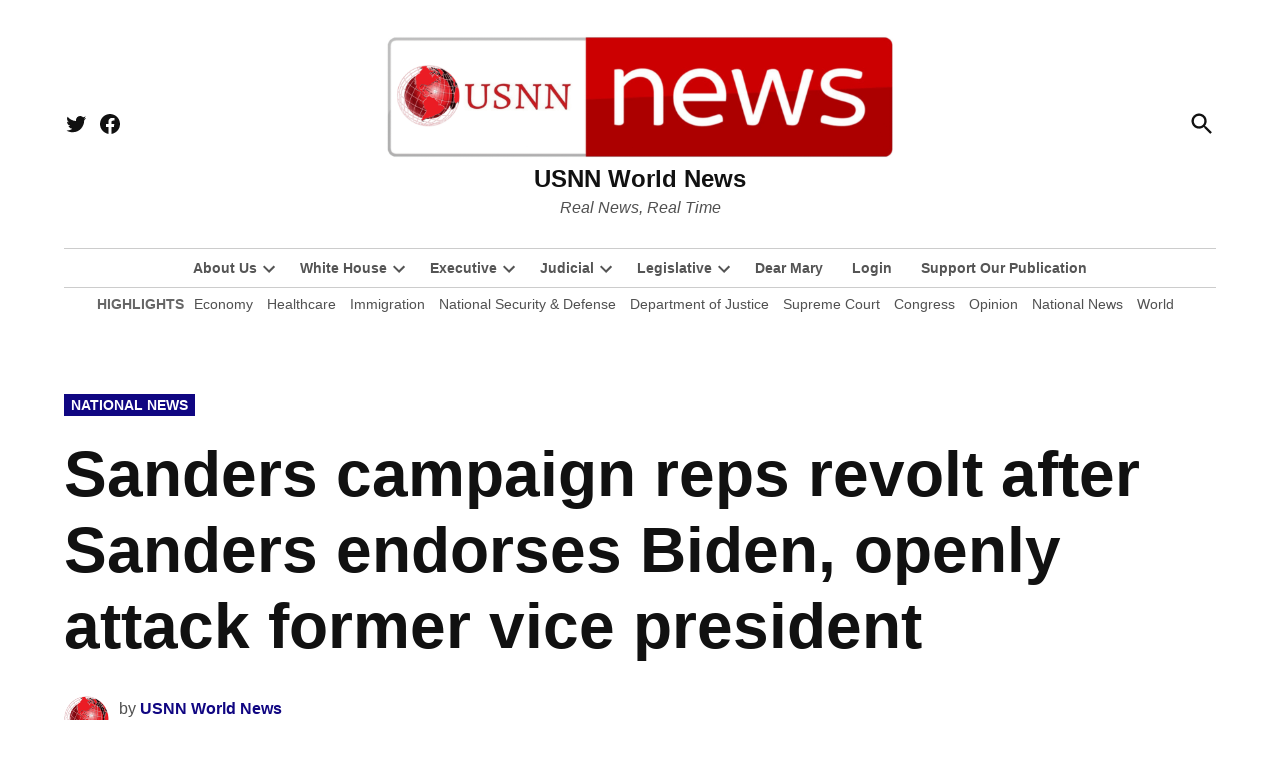

--- FILE ---
content_type: text/html; charset=UTF-8
request_url: https://www.usnn.news/sanders-campaign-reps-revolt-after-sanders-endorses-biden-openly-attack-former-vice-president/
body_size: 26532
content:
<!doctype html>
<html lang="en-US" prefix="og: https://ogp.me/ns#">
<head>
	<meta charset="UTF-8" />
	<meta name="viewport" content="width=device-width, initial-scale=1" />
	<link rel="profile" href="https://gmpg.org/xfn/11" />
	
<!-- Open Graph Meta Tags generated by Blog2Social 873 - https://www.blog2social.com -->
<meta property="og:title" content="Sanders campaign reps revolt after Sanders endorses Biden, openly attack former vice president"/>
<meta property="og:description" content="By Gregg Re | Fox News



Bernie Sanders&nbsp;endorsed&nbsp;Joe Biden for president on Monday, but any illusions that the move would bring an end to long-simm"/>
<meta property="og:url" content="/sanders-campaign-reps-revolt-after-sanders-endorses-biden-openly-attack-former-vice-president/"/>
<meta property="og:image:alt" content="reps revolt"/>
<meta property="og:image" content="https://www.usnn.news/wp-content/uploads/2020/04/reps-revolt.jpg"/>
<meta property="og:image:width" content="700" />
<meta property="og:image:height" content="394" />
<meta property="og:type" content="article"/>
<meta property="og:article:published_time" content="2020-04-14 11:05:43"/>
<meta property="og:article:modified_time" content="2025-03-27 20:08:12"/>
<meta property="og:article:tag" content="Elections"/>
<!-- Open Graph Meta Tags generated by Blog2Social 873 - https://www.blog2social.com -->

<!-- Twitter Card generated by Blog2Social 873 - https://www.blog2social.com -->
<meta name="twitter:card" content="summary">
<meta name="twitter:title" content="Sanders campaign reps revolt after Sanders endorses Biden, openly attack former vice president"/>
<meta name="twitter:description" content="By Gregg Re | Fox News



Bernie Sanders&nbsp;endorsed&nbsp;Joe Biden for president on Monday, but any illusions that the move would bring an end to long-simm"/>
<meta name="twitter:image" content="https://www.usnn.news/wp-content/uploads/2020/04/reps-revolt.jpg"/>
<meta name="twitter:image:alt" content="reps revolt"/>
<!-- Twitter Card generated by Blog2Social 873 - https://www.blog2social.com -->
<meta name="author" content="USNN World News"/>

<!-- Search Engine Optimization by Rank Math - https://rankmath.com/ -->
<title>Sanders campaign reps revolt after Sanders endorses Biden, openly attack former vice president | USNN World News</title>
<meta name="description" content="By Gregg Re | Fox News"/>
<meta name="robots" content="follow, index, max-snippet:-1, max-video-preview:-1, max-image-preview:large"/>
<link rel="canonical" href="https://www.usnn.news/sanders-campaign-reps-revolt-after-sanders-endorses-biden-openly-attack-former-vice-president/" />
<meta property="og:locale" content="en_US" />
<meta property="og:type" content="article" />
<meta property="og:title" content="Sanders campaign reps revolt after Sanders endorses Biden, openly attack former vice president | USNN World News" />
<meta property="og:description" content="By Gregg Re | Fox News" />
<meta property="og:url" content="https://www.usnn.news/sanders-campaign-reps-revolt-after-sanders-endorses-biden-openly-attack-former-vice-president/" />
<meta property="og:site_name" content="USNN World News" />
<meta property="article:publisher" content="https://www.facebook.com/USNNworldnews/" />
<meta property="article:author" content="https://www.facebook.com/USNNworldnews/" />
<meta property="article:tag" content="Elections" />
<meta property="article:section" content="National News" />
<meta property="og:updated_time" content="2025-03-27T20:08:12-04:00" />
<meta property="fb:admins" content="100082854356751" />
<meta property="og:image" content="https://www.usnn.news/wp-content/uploads/2020/04/reps-revolt.jpg" />
<meta property="og:image:secure_url" content="https://www.usnn.news/wp-content/uploads/2020/04/reps-revolt.jpg" />
<meta property="og:image:width" content="700" />
<meta property="og:image:height" content="394" />
<meta property="og:image:alt" content="reps revolt" />
<meta property="og:image:type" content="image/jpeg" />
<meta property="article:published_time" content="2020-04-14T11:05:43-04:00" />
<meta property="article:modified_time" content="2025-03-27T20:08:12-04:00" />
<meta name="twitter:card" content="summary_large_image" />
<meta name="twitter:title" content="Sanders campaign reps revolt after Sanders endorses Biden, openly attack former vice president | USNN World News" />
<meta name="twitter:description" content="By Gregg Re | Fox News" />
<meta name="twitter:creator" content="@NHPolitician" />
<meta name="twitter:image" content="https://www.usnn.news/wp-content/uploads/2020/04/reps-revolt.jpg" />
<meta name="twitter:label1" content="Written by" />
<meta name="twitter:data1" content="USNN World News" />
<meta name="twitter:label2" content="Time to read" />
<meta name="twitter:data2" content="3 minutes" />
<script type="application/ld+json" class="rank-math-schema">{"@context":"https://schema.org","@graph":[{"@type":["Corporation","Organization"],"@id":"https://www.usnn.news/#organization","name":"USNN World News","url":"https://www.usnn.news","sameAs":["https://www.facebook.com/USNNworldnews/"],"email":"contactus@usnn.news","logo":{"@type":"ImageObject","@id":"https://www.usnn.news/#logo","url":"https://www.usnn.news/wp-content/uploads/2025/10/cropped-USNN-News-OFFICIAL-LOGO-Cropped-scaled-1.png","contentUrl":"https://www.usnn.news/wp-content/uploads/2025/10/cropped-USNN-News-OFFICIAL-LOGO-Cropped-scaled-1.png","caption":"USNN World News","inLanguage":"en-US","width":"2475","height":"632"},"description":"Stay informed with USNN World News, a Top 100 World News Site. Delivering real news in real time, we cover breaking headlines, politics, world events, U.S. affairs, economics, national security, and investigative journalism. Our trusted reporting cuts through bias\u2014giving you accurate, fast, and fearless news. Explore the stories that matter.","legalName":"zogopoulos"},{"@type":"WebSite","@id":"https://www.usnn.news/#website","url":"https://www.usnn.news","name":"USNN World News","alternateName":"usnn.news","publisher":{"@id":"https://www.usnn.news/#organization"},"inLanguage":"en-US"},{"@type":"ImageObject","@id":"https://www.usnn.news/wp-content/uploads/2020/04/reps-revolt.jpg","url":"https://www.usnn.news/wp-content/uploads/2020/04/reps-revolt.jpg","width":"700","height":"394","caption":"reps revolt","inLanguage":"en-US"},{"@type":"BreadcrumbList","@id":"https://www.usnn.news/sanders-campaign-reps-revolt-after-sanders-endorses-biden-openly-attack-former-vice-president/#breadcrumb","itemListElement":[{"@type":"ListItem","position":"1","item":{"@id":"https://www.usnn.news","name":"Home"}},{"@type":"ListItem","position":"2","item":{"@id":"https://www.usnn.news/category/united-states/","name":"United States"}},{"@type":"ListItem","position":"3","item":{"@id":"https://www.usnn.news/category/united-states/national-news/","name":"National News"}},{"@type":"ListItem","position":"4","item":{"@id":"https://www.usnn.news/sanders-campaign-reps-revolt-after-sanders-endorses-biden-openly-attack-former-vice-president/","name":"Sanders campaign reps revolt after Sanders endorses Biden, openly attack former vice president"}}]},{"@type":"WebPage","@id":"https://www.usnn.news/sanders-campaign-reps-revolt-after-sanders-endorses-biden-openly-attack-former-vice-president/#webpage","url":"https://www.usnn.news/sanders-campaign-reps-revolt-after-sanders-endorses-biden-openly-attack-former-vice-president/","name":"Sanders campaign reps revolt after Sanders endorses Biden, openly attack former vice president | USNN World News","datePublished":"2020-04-14T11:05:43-04:00","dateModified":"2025-03-27T20:08:12-04:00","isPartOf":{"@id":"https://www.usnn.news/#website"},"primaryImageOfPage":{"@id":"https://www.usnn.news/wp-content/uploads/2020/04/reps-revolt.jpg"},"inLanguage":"en-US","breadcrumb":{"@id":"https://www.usnn.news/sanders-campaign-reps-revolt-after-sanders-endorses-biden-openly-attack-former-vice-president/#breadcrumb"}},{"@type":"Person","@id":"https://www.usnn.news/author/admin/","name":"USNN World News","description":"Read the latest reporting and analysis from USNN World News at USNN World News \u2014 independent, uncensored journalism focused on truth-driven reporting.","url":"https://www.usnn.news/author/admin/","image":{"@type":"ImageObject","@id":"https://www.usnn.news/wp-content/wphb-cache/gravatar/1a0/1a08716e8c00011b471d4ef827a1822cx96.jpg","url":"https://www.usnn.news/wp-content/wphb-cache/gravatar/1a0/1a08716e8c00011b471d4ef827a1822cx96.jpg","caption":"USNN World News","inLanguage":"en-US"},"sameAs":["https://www.usnn.news","https://twitter.com/NHPolitician"],"worksFor":{"@id":"https://www.usnn.news/#organization"}},{"@type":"NewsArticle","headline":"Sanders campaign reps revolt after Sanders endorses Biden, openly attack former vice president","datePublished":"2020-04-14T11:05:43-04:00","dateModified":"2025-03-27T20:08:12-04:00","articleSection":"National News","author":{"@id":"https://www.usnn.news/author/admin/","name":"USNN World News"},"publisher":{"@id":"https://www.usnn.news/#organization"},"description":"By\u00a0Gregg Re\u00a0| Fox News","name":"Sanders campaign reps revolt after Sanders endorses Biden, openly attack former vice president","@id":"https://www.usnn.news/sanders-campaign-reps-revolt-after-sanders-endorses-biden-openly-attack-former-vice-president/#richSnippet","isPartOf":{"@id":"https://www.usnn.news/sanders-campaign-reps-revolt-after-sanders-endorses-biden-openly-attack-former-vice-president/#webpage"},"image":{"@id":"https://www.usnn.news/wp-content/uploads/2020/04/reps-revolt.jpg"},"inLanguage":"en-US","mainEntityOfPage":{"@id":"https://www.usnn.news/sanders-campaign-reps-revolt-after-sanders-endorses-biden-openly-attack-former-vice-president/#webpage"}}]}</script>
<!-- /Rank Math WordPress SEO plugin -->

<link rel='dns-prefetch' href='//www.googletagmanager.com' />
<link rel='dns-prefetch' href='//fonts.googleapis.com' />
<link rel='dns-prefetch' href='//pagead2.googlesyndication.com' />
<link rel='dns-prefetch' href='//fundingchoicesmessages.google.com' />
<link href='http://fonts.googleapis.com' rel='preconnect' />
<link href='//fonts.gstatic.com' crossorigin='' rel='preconnect' />
<link rel="alternate" title="oEmbed (JSON)" type="application/json+oembed" href="https://www.usnn.news/wp-json/oembed/1.0/embed?url=https%3A%2F%2Fwww.usnn.news%2Fsanders-campaign-reps-revolt-after-sanders-endorses-biden-openly-attack-former-vice-president%2F" />
<link rel="alternate" title="oEmbed (XML)" type="text/xml+oembed" href="https://www.usnn.news/wp-json/oembed/1.0/embed?url=https%3A%2F%2Fwww.usnn.news%2Fsanders-campaign-reps-revolt-after-sanders-endorses-biden-openly-attack-former-vice-president%2F&#038;format=xml" />
		<style>.lazyload,.lazyloading{max-width: 100%;}</style>
		<style id='wp-img-auto-sizes-contain-inline-css'>img:is([sizes=auto i],[sizes^="auto," i]){contain-intrinsic-size:3000px 1500px}</style>
<style id='wp-emoji-styles-inline-css'>img.wp-smiley,img.emoji{display: inline !important;border: none !important;box-shadow: none !important;height: 1em !important;width: 1em !important;margin: 0 0.07em !important;vertical-align: -0.1em !important;background: none !important;padding: 0 !important;}</style>
<style id='wp-block-library-inline-css'>:root{--wp-block-synced-color:#7a00df;--wp-block-synced-color--rgb:122,0,223;--wp-bound-block-color:var(--wp-block-synced-color);--wp-editor-canvas-background:#ddd;--wp-admin-theme-color:#007cba;--wp-admin-theme-color--rgb:0,124,186;--wp-admin-theme-color-darker-10:#006ba1;--wp-admin-theme-color-darker-10--rgb:0,107,160.5;--wp-admin-theme-color-darker-20:#005a87;--wp-admin-theme-color-darker-20--rgb:0,90,135;--wp-admin-border-width-focus:2px}@media (min-resolution:192dpi){:root{--wp-admin-border-width-focus:1.5px}}.wp-element-button{cursor:pointer}:root .has-very-light-gray-background-color{background-color:#eee}:root .has-very-dark-gray-background-color{background-color:#313131}:root .has-very-light-gray-color{color:#eee}:root .has-very-dark-gray-color{color:#313131}:root .has-vivid-green-cyan-to-vivid-cyan-blue-gradient-background{background:linear-gradient(135deg,#00d084,#0693e3)}:root .has-purple-crush-gradient-background{background:linear-gradient(135deg,#34e2e4,#4721fb 50%,#ab1dfe)}:root .has-hazy-dawn-gradient-background{background:linear-gradient(135deg,#faaca8,#dad0ec)}:root .has-subdued-olive-gradient-background{background:linear-gradient(135deg,#fafae1,#67a671)}:root .has-atomic-cream-gradient-background{background:linear-gradient(135deg,#fdd79a,#004a59)}:root .has-nightshade-gradient-background{background:linear-gradient(135deg,#330968,#31cdcf)}:root .has-midnight-gradient-background{background:linear-gradient(135deg,#020381,#2874fc)}:root{--wp--preset--font-size--normal:16px;--wp--preset--font-size--huge:42px}.has-regular-font-size{font-size:1em}.has-larger-font-size{font-size:2.625em}.has-normal-font-size{font-size:var(--wp--preset--font-size--normal)}.has-huge-font-size{font-size:var(--wp--preset--font-size--huge)}:root .has-text-align-center{text-align:center}:root .has-text-align-left{text-align:left}:root .has-text-align-right{text-align:right}.has-fit-text{white-space:nowrap!important}#end-resizable-editor-section{display:none}.aligncenter{clear:both}.items-justified-left{justify-content:flex-start}.items-justified-center{justify-content:center}.items-justified-right{justify-content:flex-end}.items-justified-space-between{justify-content:space-between}.screen-reader-text{word-wrap:normal!important;border:0;clip-path:inset(50%);height:1px;margin:-1px;overflow:hidden;padding:0;position:absolute;width:1px}.screen-reader-text:focus{background-color:#ddd;clip-path:none;color:#444;display:block;font-size:1em;height:auto;left:5px;line-height:normal;padding:15px 23px 14px;text-decoration:none;top:5px;width:auto;z-index:100000}html :where(.has-border-color){border-style:solid}html :where([style*=border-top-color]){border-top-style:solid}html :where([style*=border-right-color]){border-right-style:solid}html :where([style*=border-bottom-color]){border-bottom-style:solid}html :where([style*=border-left-color]){border-left-style:solid}html :where([style*=border-width]){border-style:solid}html :where([style*=border-top-width]){border-top-style:solid}html :where([style*=border-right-width]){border-right-style:solid}html :where([style*=border-bottom-width]){border-bottom-style:solid}html :where([style*=border-left-width]){border-left-style:solid}html :where(img[class*=wp-image-]){height:auto;max-width:100%}:where(figure){margin:0 0 1em}html :where(.is-position-sticky){--wp-admin--admin-bar--position-offset:var(--wp-admin--admin-bar--height,0px)}@media screen and (max-width:600px){html :where(.is-position-sticky){--wp-admin--admin-bar--position-offset:0px}}</style><style id='wp-block-paragraph-inline-css'>.is-small-text{font-size:.875em}.is-regular-text{font-size:1em}.is-large-text{font-size:2.25em}.is-larger-text{font-size:3em}.has-drop-cap:not(:focus):first-letter{float:left;font-size:8.4em;font-style:normal;font-weight:100;line-height:.68;margin:.05em .1em 0 0;text-transform:uppercase}body.rtl .has-drop-cap:not(:focus):first-letter{float:none;margin-left:.1em}p.has-drop-cap.has-background{overflow:hidden}:root :where(p.has-background){padding:1.25em 2.375em}:where(p.has-text-color:not(.has-link-color)) a{color:inherit}p.has-text-align-left[style*="writing-mode:vertical-lr"],p.has-text-align-right[style*="writing-mode:vertical-rl"]{rotate:180deg}</style>
<style id='wp-block-image-inline-css'>.wp-block-image>a,.wp-block-image>figure>a{display:inline-block}.wp-block-image img{box-sizing:border-box;height:auto;max-width:100%;vertical-align:bottom}@media not (prefers-reduced-motion){.wp-block-image img.hide{visibility:hidden}.wp-block-image img.show{animation:show-content-image .4s}}.wp-block-image[style*=border-radius] img,.wp-block-image[style*=border-radius]>a{border-radius:inherit}.wp-block-image.has-custom-border img{box-sizing:border-box}.wp-block-image.aligncenter{text-align:center}.wp-block-image.alignfull>a,.wp-block-image.alignwide>a{width:100%}.wp-block-image.alignfull img,.wp-block-image.alignwide img{height:auto;width:100%}.wp-block-image .aligncenter,.wp-block-image .alignleft,.wp-block-image .alignright,.wp-block-image.aligncenter,.wp-block-image.alignleft,.wp-block-image.alignright{display:table}.wp-block-image .aligncenter>figcaption,.wp-block-image .alignleft>figcaption,.wp-block-image .alignright>figcaption,.wp-block-image.aligncenter>figcaption,.wp-block-image.alignleft>figcaption,.wp-block-image.alignright>figcaption{caption-side:bottom;display:table-caption}.wp-block-image .alignleft{float:left;margin:.5em 1em .5em 0}.wp-block-image .alignright{float:right;margin:.5em 0 .5em 1em}.wp-block-image .aligncenter{margin-left:auto;margin-right:auto}.wp-block-image :where(figcaption){margin-bottom:1em;margin-top:.5em}.wp-block-image.is-style-circle-mask img{border-radius:9999px}@supports ((-webkit-mask-image:none) or (mask-image:none)) or (-webkit-mask-image:none){.wp-block-image.is-style-circle-mask img{border-radius:0;-webkit-mask-image:url('data:image/svg+xml;utf8,<svg viewBox="0 0 100 100" xmlns="http://www.w3.org/2000/svg"><circle cx="50" cy="50" r="50"/></svg>');mask-image:url('data:image/svg+xml;utf8,<svg viewBox="0 0 100 100" xmlns="http://www.w3.org/2000/svg"><circle cx="50" cy="50" r="50"/></svg>');mask-mode:alpha;-webkit-mask-position:center;mask-position:center;-webkit-mask-repeat:no-repeat;mask-repeat:no-repeat;-webkit-mask-size:contain;mask-size:contain}}:root :where(.wp-block-image.is-style-rounded img,.wp-block-image .is-style-rounded img){border-radius:9999px}.wp-block-image figure{margin:0}.wp-lightbox-container{display:flex;flex-direction:column;position:relative}.wp-lightbox-container img{cursor:zoom-in}.wp-lightbox-container img:hover+button{opacity:1}.wp-lightbox-container button{align-items:center;backdrop-filter:blur(16px) saturate(180%);background-color:#5a5a5a40;border:none;border-radius:4px;cursor:zoom-in;display:flex;height:20px;justify-content:center;opacity:0;padding:0;position:absolute;right:16px;text-align:center;top:16px;width:20px;z-index:100}@media not (prefers-reduced-motion){.wp-lightbox-container button{transition:opacity .2s ease}}.wp-lightbox-container button:focus-visible{outline:3px auto #5a5a5a40;outline:3px auto -webkit-focus-ring-color;outline-offset:3px}.wp-lightbox-container button:hover{cursor:pointer;opacity:1}.wp-lightbox-container button:focus{opacity:1}.wp-lightbox-container button:focus,.wp-lightbox-container button:hover,.wp-lightbox-container button:not(:hover):not(:active):not(.has-background){background-color:#5a5a5a40;border:none}.wp-lightbox-overlay{box-sizing:border-box;cursor:zoom-out;height:100vh;left:0;overflow:hidden;position:fixed;top:0;visibility:hidden;width:100%;z-index:100000}.wp-lightbox-overlay .close-button{align-items:center;cursor:pointer;display:flex;justify-content:center;min-height:40px;min-width:40px;padding:0;position:absolute;right:calc(env(safe-area-inset-right) + 16px);top:calc(env(safe-area-inset-top) + 16px);z-index:5000000}.wp-lightbox-overlay .close-button:focus,.wp-lightbox-overlay .close-button:hover,.wp-lightbox-overlay .close-button:not(:hover):not(:active):not(.has-background){background:none;border:none}.wp-lightbox-overlay .lightbox-image-container{height:var(--wp--lightbox-container-height);left:50%;overflow:hidden;position:absolute;top:50%;transform:translate(-50%,-50%);transform-origin:top left;width:var(--wp--lightbox-container-width);z-index:9999999999}.wp-lightbox-overlay .wp-block-image{align-items:center;box-sizing:border-box;display:flex;height:100%;justify-content:center;margin:0;position:relative;transform-origin:0 0;width:100%;z-index:3000000}.wp-lightbox-overlay .wp-block-image img{height:var(--wp--lightbox-image-height);min-height:var(--wp--lightbox-image-height);min-width:var(--wp--lightbox-image-width);width:var(--wp--lightbox-image-width)}.wp-lightbox-overlay .wp-block-image figcaption{display:none}.wp-lightbox-overlay button{background:none;border:none}.wp-lightbox-overlay .scrim{background-color:#fff;height:100%;opacity:.9;position:absolute;width:100%;z-index:2000000}.wp-lightbox-overlay.active{visibility:visible}@media not (prefers-reduced-motion){.wp-lightbox-overlay.active{animation:turn-on-visibility .25s both}.wp-lightbox-overlay.active img{animation:turn-on-visibility .35s both}.wp-lightbox-overlay.show-closing-animation:not(.active){animation:turn-off-visibility .35s both}.wp-lightbox-overlay.show-closing-animation:not(.active) img{animation:turn-off-visibility .25s both}.wp-lightbox-overlay.zoom.active{animation:none;opacity:1;visibility:visible}.wp-lightbox-overlay.zoom.active .lightbox-image-container{animation:lightbox-zoom-in .4s}.wp-lightbox-overlay.zoom.active .lightbox-image-container img{animation:none}.wp-lightbox-overlay.zoom.active .scrim{animation:turn-on-visibility .4s forwards}.wp-lightbox-overlay.zoom.show-closing-animation:not(.active){animation:none}.wp-lightbox-overlay.zoom.show-closing-animation:not(.active) .lightbox-image-container{animation:lightbox-zoom-out .4s}.wp-lightbox-overlay.zoom.show-closing-animation:not(.active) .lightbox-image-container img{animation:none}.wp-lightbox-overlay.zoom.show-closing-animation:not(.active) .scrim{animation:turn-off-visibility .4s forwards}}@keyframes show-content-image{0%{visibility:hidden}99%{visibility:hidden}to{visibility:visible}}@keyframes turn-on-visibility{0%{opacity:0}to{opacity:1}}@keyframes turn-off-visibility{0%{opacity:1;visibility:visible}99%{opacity:0;visibility:visible}to{opacity:0;visibility:hidden}}@keyframes lightbox-zoom-in{0%{transform:translate(calc((-100vw + var(--wp--lightbox-scrollbar-width))/2 + var(--wp--lightbox-initial-left-position)),calc(-50vh + var(--wp--lightbox-initial-top-position))) scale(var(--wp--lightbox-scale))}to{transform:translate(-50%,-50%) scale(1)}}@keyframes lightbox-zoom-out{0%{transform:translate(-50%,-50%) scale(1);visibility:visible}99%{visibility:visible}to{transform:translate(calc((-100vw + var(--wp--lightbox-scrollbar-width))/2 + var(--wp--lightbox-initial-left-position)),calc(-50vh + var(--wp--lightbox-initial-top-position))) scale(var(--wp--lightbox-scale));visibility:hidden}}</style>
<style id='wp-block-image-theme-inline-css'>:root :where(.wp-block-image figcaption){color:#555;font-size:13px;text-align:center}.is-dark-theme :root :where(.wp-block-image figcaption){color:#ffffffa6}.wp-block-image{margin:0 0 1em}</style>
<style id='global-styles-inline-css'>:root{--wp--preset--aspect-ratio--square: 1;--wp--preset--aspect-ratio--4-3: 4/3;--wp--preset--aspect-ratio--3-4: 3/4;--wp--preset--aspect-ratio--3-2: 3/2;--wp--preset--aspect-ratio--2-3: 2/3;--wp--preset--aspect-ratio--16-9: 16/9;--wp--preset--aspect-ratio--9-16: 9/16;--wp--preset--color--black: #000000;--wp--preset--color--cyan-bluish-gray: #abb8c3;--wp--preset--color--white: #FFFFFF;--wp--preset--color--pale-pink: #f78da7;--wp--preset--color--vivid-red: #cf2e2e;--wp--preset--color--luminous-vivid-orange: #ff6900;--wp--preset--color--luminous-vivid-amber: #fcb900;--wp--preset--color--light-green-cyan: #7bdcb5;--wp--preset--color--vivid-green-cyan: #00d084;--wp--preset--color--pale-cyan-blue: #8ed1fc;--wp--preset--color--vivid-cyan-blue: #0693e3;--wp--preset--color--vivid-purple: #9b51e0;--wp--preset--color--primary: #100682;--wp--preset--color--primary-variation: #00005a;--wp--preset--color--secondary: #666666;--wp--preset--color--secondary-variation: #3e3e3e;--wp--preset--color--dark-gray: #111111;--wp--preset--color--medium-gray: #767676;--wp--preset--color--light-gray: #EEEEEE;--wp--preset--gradient--vivid-cyan-blue-to-vivid-purple: linear-gradient(135deg,rgb(6,147,227) 0%,rgb(155,81,224) 100%);--wp--preset--gradient--light-green-cyan-to-vivid-green-cyan: linear-gradient(135deg,rgb(122,220,180) 0%,rgb(0,208,130) 100%);--wp--preset--gradient--luminous-vivid-amber-to-luminous-vivid-orange: linear-gradient(135deg,rgb(252,185,0) 0%,rgb(255,105,0) 100%);--wp--preset--gradient--luminous-vivid-orange-to-vivid-red: linear-gradient(135deg,rgb(255,105,0) 0%,rgb(207,46,46) 100%);--wp--preset--gradient--very-light-gray-to-cyan-bluish-gray: linear-gradient(135deg,rgb(238,238,238) 0%,rgb(169,184,195) 100%);--wp--preset--gradient--cool-to-warm-spectrum: linear-gradient(135deg,rgb(74,234,220) 0%,rgb(151,120,209) 20%,rgb(207,42,186) 40%,rgb(238,44,130) 60%,rgb(251,105,98) 80%,rgb(254,248,76) 100%);--wp--preset--gradient--blush-light-purple: linear-gradient(135deg,rgb(255,206,236) 0%,rgb(152,150,240) 100%);--wp--preset--gradient--blush-bordeaux: linear-gradient(135deg,rgb(254,205,165) 0%,rgb(254,45,45) 50%,rgb(107,0,62) 100%);--wp--preset--gradient--luminous-dusk: linear-gradient(135deg,rgb(255,203,112) 0%,rgb(199,81,192) 50%,rgb(65,88,208) 100%);--wp--preset--gradient--pale-ocean: linear-gradient(135deg,rgb(255,245,203) 0%,rgb(182,227,212) 50%,rgb(51,167,181) 100%);--wp--preset--gradient--electric-grass: linear-gradient(135deg,rgb(202,248,128) 0%,rgb(113,206,126) 100%);--wp--preset--gradient--midnight: linear-gradient(135deg,rgb(2,3,129) 0%,rgb(40,116,252) 100%);--wp--preset--gradient--grad-1: linear-gradient( 135deg,rgb( 16,6,130) 0%,rgb( 0,0,90) 100% );--wp--preset--gradient--grad-2: linear-gradient( 135deg,rgb( 102,102,102) 0%,rgb( 62,62,62) 100% );--wp--preset--gradient--grad-3: linear-gradient( 135deg,rgb( 17,17,17 ) 0%,rgb( 85,85,85 ) 100% );--wp--preset--gradient--grad-4: linear-gradient( 135deg,rgb( 68,68,68 ) 0%,rgb( 136,136,136 ) 100% );--wp--preset--gradient--grad-5: linear-gradient( 135deg,rgb( 119,119,119 ) 0%,rgb( 221,221,221 ) 100% );--wp--preset--gradient--grad-6: linear-gradient( 135deg,rgb( 221,221,221 ) 0%,rgb( 255,255,255 ) 100% );--wp--preset--font-size--small: 16px;--wp--preset--font-size--medium: 20px;--wp--preset--font-size--large: 36px;--wp--preset--font-size--x-large: 42px;--wp--preset--font-size--normal: 20px;--wp--preset--font-size--huge: 44px;--wp--preset--spacing--20: 0.44rem;--wp--preset--spacing--30: 0.67rem;--wp--preset--spacing--40: 1rem;--wp--preset--spacing--50: 1.5rem;--wp--preset--spacing--60: 2.25rem;--wp--preset--spacing--70: 3.38rem;--wp--preset--spacing--80: 5.06rem;--wp--preset--shadow--natural: 6px 6px 9px rgba(0,0,0,0.2);--wp--preset--shadow--deep: 12px 12px 50px rgba(0,0,0,0.4);--wp--preset--shadow--sharp: 6px 6px 0px rgba(0,0,0,0.2);--wp--preset--shadow--outlined: 6px 6px 0px -3px rgb(255,255,255),6px 6px rgb(0,0,0);--wp--preset--shadow--crisp: 6px 6px 0px rgb(0,0,0);}:where(.is-layout-flex){gap: 0.5em;}:where(.is-layout-grid){gap: 0.5em;}body .is-layout-flex{display: flex;}.is-layout-flex{flex-wrap: wrap;align-items: center;}.is-layout-flex > :is(*,div){margin: 0;}body .is-layout-grid{display: grid;}.is-layout-grid > :is(*,div){margin: 0;}:where(.wp-block-columns.is-layout-flex){gap: 2em;}:where(.wp-block-columns.is-layout-grid){gap: 2em;}:where(.wp-block-post-template.is-layout-flex){gap: 1.25em;}:where(.wp-block-post-template.is-layout-grid){gap: 1.25em;}.has-black-color{color: var(--wp--preset--color--black) !important;}.has-cyan-bluish-gray-color{color: var(--wp--preset--color--cyan-bluish-gray) !important;}.has-white-color{color: var(--wp--preset--color--white) !important;}.has-pale-pink-color{color: var(--wp--preset--color--pale-pink) !important;}.has-vivid-red-color{color: var(--wp--preset--color--vivid-red) !important;}.has-luminous-vivid-orange-color{color: var(--wp--preset--color--luminous-vivid-orange) !important;}.has-luminous-vivid-amber-color{color: var(--wp--preset--color--luminous-vivid-amber) !important;}.has-light-green-cyan-color{color: var(--wp--preset--color--light-green-cyan) !important;}.has-vivid-green-cyan-color{color: var(--wp--preset--color--vivid-green-cyan) !important;}.has-pale-cyan-blue-color{color: var(--wp--preset--color--pale-cyan-blue) !important;}.has-vivid-cyan-blue-color{color: var(--wp--preset--color--vivid-cyan-blue) !important;}.has-vivid-purple-color{color: var(--wp--preset--color--vivid-purple) !important;}.has-black-background-color{background-color: var(--wp--preset--color--black) !important;}.has-cyan-bluish-gray-background-color{background-color: var(--wp--preset--color--cyan-bluish-gray) !important;}.has-white-background-color{background-color: var(--wp--preset--color--white) !important;}.has-pale-pink-background-color{background-color: var(--wp--preset--color--pale-pink) !important;}.has-vivid-red-background-color{background-color: var(--wp--preset--color--vivid-red) !important;}.has-luminous-vivid-orange-background-color{background-color: var(--wp--preset--color--luminous-vivid-orange) !important;}.has-luminous-vivid-amber-background-color{background-color: var(--wp--preset--color--luminous-vivid-amber) !important;}.has-light-green-cyan-background-color{background-color: var(--wp--preset--color--light-green-cyan) !important;}.has-vivid-green-cyan-background-color{background-color: var(--wp--preset--color--vivid-green-cyan) !important;}.has-pale-cyan-blue-background-color{background-color: var(--wp--preset--color--pale-cyan-blue) !important;}.has-vivid-cyan-blue-background-color{background-color: var(--wp--preset--color--vivid-cyan-blue) !important;}.has-vivid-purple-background-color{background-color: var(--wp--preset--color--vivid-purple) !important;}.has-black-border-color{border-color: var(--wp--preset--color--black) !important;}.has-cyan-bluish-gray-border-color{border-color: var(--wp--preset--color--cyan-bluish-gray) !important;}.has-white-border-color{border-color: var(--wp--preset--color--white) !important;}.has-pale-pink-border-color{border-color: var(--wp--preset--color--pale-pink) !important;}.has-vivid-red-border-color{border-color: var(--wp--preset--color--vivid-red) !important;}.has-luminous-vivid-orange-border-color{border-color: var(--wp--preset--color--luminous-vivid-orange) !important;}.has-luminous-vivid-amber-border-color{border-color: var(--wp--preset--color--luminous-vivid-amber) !important;}.has-light-green-cyan-border-color{border-color: var(--wp--preset--color--light-green-cyan) !important;}.has-vivid-green-cyan-border-color{border-color: var(--wp--preset--color--vivid-green-cyan) !important;}.has-pale-cyan-blue-border-color{border-color: var(--wp--preset--color--pale-cyan-blue) !important;}.has-vivid-cyan-blue-border-color{border-color: var(--wp--preset--color--vivid-cyan-blue) !important;}.has-vivid-purple-border-color{border-color: var(--wp--preset--color--vivid-purple) !important;}.has-vivid-cyan-blue-to-vivid-purple-gradient-background{background: var(--wp--preset--gradient--vivid-cyan-blue-to-vivid-purple) !important;}.has-light-green-cyan-to-vivid-green-cyan-gradient-background{background: var(--wp--preset--gradient--light-green-cyan-to-vivid-green-cyan) !important;}.has-luminous-vivid-amber-to-luminous-vivid-orange-gradient-background{background: var(--wp--preset--gradient--luminous-vivid-amber-to-luminous-vivid-orange) !important;}.has-luminous-vivid-orange-to-vivid-red-gradient-background{background: var(--wp--preset--gradient--luminous-vivid-orange-to-vivid-red) !important;}.has-very-light-gray-to-cyan-bluish-gray-gradient-background{background: var(--wp--preset--gradient--very-light-gray-to-cyan-bluish-gray) !important;}.has-cool-to-warm-spectrum-gradient-background{background: var(--wp--preset--gradient--cool-to-warm-spectrum) !important;}.has-blush-light-purple-gradient-background{background: var(--wp--preset--gradient--blush-light-purple) !important;}.has-blush-bordeaux-gradient-background{background: var(--wp--preset--gradient--blush-bordeaux) !important;}.has-luminous-dusk-gradient-background{background: var(--wp--preset--gradient--luminous-dusk) !important;}.has-pale-ocean-gradient-background{background: var(--wp--preset--gradient--pale-ocean) !important;}.has-electric-grass-gradient-background{background: var(--wp--preset--gradient--electric-grass) !important;}.has-midnight-gradient-background{background: var(--wp--preset--gradient--midnight) !important;}.has-small-font-size{font-size: var(--wp--preset--font-size--small) !important;}.has-medium-font-size{font-size: var(--wp--preset--font-size--medium) !important;}.has-large-font-size{font-size: var(--wp--preset--font-size--large) !important;}.has-x-large-font-size{font-size: var(--wp--preset--font-size--x-large) !important;}</style>

<style id='classic-theme-styles-inline-css'>.wp-block-button__link{background-color:#32373c;border-radius:9999px;box-shadow:none;color:#fff;font-size:1.125em;padding:calc(.667em + 2px) calc(1.333em + 2px);text-decoration:none}.wp-block-file__button{background:#32373c;color:#fff}.wp-block-accordion-heading{margin:0}.wp-block-accordion-heading__toggle{background-color:inherit!important;color:inherit!important}.wp-block-accordion-heading__toggle:not(:focus-visible){outline:none}.wp-block-accordion-heading__toggle:focus,.wp-block-accordion-heading__toggle:hover{background-color:inherit!important;border:none;box-shadow:none;color:inherit;padding:var(--wp--preset--spacing--20,1em) 0;text-decoration:none}.wp-block-accordion-heading__toggle:focus-visible{outline:auto;outline-offset:0}</style>
<style id='dominant-color-styles-inline-css'>img[data-dominant-color]:not(.has-transparency){background-color: var(--dominant-color);}</style>
<link rel='stylesheet' id='wphb-1-css' href='https://www.usnn.news/wp-content/uploads/hummingbird-assets/ab11e81a939759ecc6a78b0938ec53ad.css' media='all' />
<link rel='stylesheet' id='dashicons-css' href='https://www.usnn.news/wp-includes/css/dashicons.min.css?ver=6.9' media='all' />
<link rel='stylesheet' id='wphb-2-css' href='https://www.usnn.news/wp-content/uploads/hummingbird-assets/f4570159e1c55691f0d55d3b8aefe64b.css' media='all' />
<link rel='stylesheet' id='wphb-3-css' href='https://www.usnn.news/wp-content/uploads/hummingbird-assets/66c5800e247d141f1a29d95e5ca0a226.css' media='all' />
<link rel='stylesheet' id='newspack-style-css' href='https://www.usnn.news/wp-content/uploads/hummingbird-assets/16272cbede41444571de6217214d1ffe.css' media='all' />
<link rel='stylesheet' id='newspack-print-style-css' href='https://www.usnn.news/wp-content/uploads/hummingbird-assets/76c98feaf5f95b34e7d0ca423f5aa5f9.css' media='print' />
<link rel="preload" as="style" href="//fonts.googleapis.com/css2?family=:ital,wght@0,400;0,700;1,400;1,700&#038;display=swap" /><link rel='stylesheet' id='newspack-font-import-css' href='//fonts.googleapis.com/css2?family=:ital,wght@0,400;0,700;1,400;1,700&#038;display=swap' media='print' onload='this.media=&#34;all&#34;' />
<link rel="preload" as="style" href="//fonts.googleapis.com/css2?family=:ital,wght@0,400;0,700;1,400;1,700&#038;display=swap" /><link rel='stylesheet' id='newspack-font-alternative-import-css' href='//fonts.googleapis.com/css2?family=:ital,wght@0,400;0,700;1,400;1,700&#038;display=swap' media='print' onload='this.media=&#34;all&#34;' />
<link rel='stylesheet' id='yarpp-thumbnails-css' href='https://www.usnn.news/wp-content/uploads/hummingbird-assets/f68563d31921e32a34ad0c5c65779bb6.css' media='all' />
<style id='yarpp-thumbnails-inline-css'>.yarpp-thumbnails-horizontal .yarpp-thumbnail{width: 160px;height: 200px;margin: 5px;margin-left: 0px;}.yarpp-thumbnail > img,.yarpp-thumbnail-default{width: 150px;height: 150px;margin: 5px;}.yarpp-thumbnails-horizontal .yarpp-thumbnail-title{margin: 7px;margin-top: 0px;width: 150px;}.yarpp-thumbnail-default > img{min-height: 150px;min-width: 150px;}</style>
<script src="https://www.usnn.news/wp-includes/js/jquery/jquery.min.js?ver=3.7.1" id="jquery-core-js"></script>
<script src="https://www.usnn.news/wp-includes/js/jquery/jquery-migrate.min.js?ver=3.4.1" id="jquery-migrate-js"></script>

<!-- Google tag (gtag.js) snippet added by Site Kit -->
<!-- Google Analytics snippet added by Site Kit -->
<script src="https://www.googletagmanager.com/gtag/js?id=G-QBG2CJ3YPS" id="google_gtagjs-js" async></script>
<script id="google_gtagjs-js-after">
window.dataLayer = window.dataLayer || [];function gtag(){dataLayer.push(arguments);}
gtag("set","linker",{"domains":["www.usnn.news"]});
gtag("js", new Date());
gtag("set", "developer_id.dZTNiMT", true);
gtag("config", "G-QBG2CJ3YPS", {"googlesitekit_post_type":"post","googlesitekit_post_date":"20200414","googlesitekit_post_author":"USNN World News","transport_type":"beacon"});
//# sourceURL=google_gtagjs-js-after
</script>
<link rel="https://api.w.org/" href="https://www.usnn.news/wp-json/" /><link rel="alternate" title="JSON" type="application/json" href="https://www.usnn.news/wp-json/wp/v2/posts/12499" /><meta name="generator" content="auto-sizes 1.7.0">
<meta name="generator" content="dominant-color-images 1.2.0">
<meta name="generator" content="Site Kit by Google 1.168.0" /><!-- Consent Management Platform (Gatekeeper) -->
<script src="https://the.gatekeeperconsent.com/cmp.min.js" data-cfasync="false"></script>

<!-- Ezoic Standalone Ads -->
<script async src="https://www.ezojs.com/ezoic/sa.min.js"></script>
<script>
  window.ezstandalone = window.ezstandalone || {};
  window.ezstandalone.cmd = window.ezstandalone.cmd || [];
</script>

<!-- Google AdSense -->
<script async src="https://pagead2.googlesyndication.com/pagead/js/adsbygoogle.js?client=ca-pub-8591213217246620" crossorigin="anonymous"></script>

<!-- Subscribe with Google (Google News Showcase Basic) -->
<script async src="https://news.google.com/swg/js/v1/swg-basic.js"></script>
<script>
  (self.SWG_BASIC = self.SWG_BASIC || []).push(function (basicSubscriptions) {
    basicSubscriptions.init({
      type: "NewsArticle",
      isPartOfType: ["Product"],
      isPartOfProductId: "CAowq6jbCw:openaccess",
      clientOptions: { theme: "light", lang: "en" }
    });
  });
</script>

<!-- Webmaster Verification -->
<meta name="msvalidate.01" content="71C266053757A8DC67001FBF30D9854B">
<meta name="yandex-verification" content="2add90d08ef0d285">
<meta name="generator" content="performant-translations 1.2.0">
		<link rel="manifest" href="https://www.usnn.news/wp-json/wp/v2/web-app-manifest">
					<meta name="theme-color" content="#fff">
								<meta name="apple-mobile-web-app-capable" content="yes">
				<meta name="mobile-web-app-capable" content="yes">

				<link rel="apple-touch-startup-image" href="https://www.usnn.news/wp-content/uploads/2024/06/cropped-USNN-Icon-512px-192x192.png">

				<meta name="apple-mobile-web-app-title" content="USNN.news">
		<meta name="application-name" content="USNN.news">
		<meta name="generator" content="webp-uploads 2.6.0">
		<script>
			document.documentElement.className = document.documentElement.className.replace('no-js', 'js');
		</script>
				<style>.no-js img.lazyload{display: none;}figure.wp-block-image img.lazyloading{min-width: 150px;}.lazyload,.lazyloading{--smush-placeholder-width: 100px;--smush-placeholder-aspect-ratio: 1/1;width: var(--smush-image-width,var(--smush-placeholder-width)) !important;aspect-ratio: var(--smush-image-aspect-ratio,var(--smush-placeholder-aspect-ratio)) !important;}.lazyload,.lazyloading{opacity: 0;}.lazyloaded{opacity: 1;transition: opacity 400ms;transition-delay: 0ms;}</style>
		
	<style type="text/css" id="custom-theme-colors">:root{--newspack-theme-color-primary: #100682;--newspack-theme-color-primary-variation: #000064;--newspack-theme-color-secondary: #666666 !important;--newspack-theme-color-secondary-variation: #3e3e3e;--newspack-theme-color-primary-darken-5: #0b017d;--newspack-theme-color-primary-darken-10: #060078;--newspack-theme-color-primary-against-white: #100682;--newspack-theme-color-secondary-against-white: #666666;--newspack-theme-color-primary-variation-against-white: #000064;--newspack-theme-color-secondary-variation-against-white: #3e3e3e;--newspack-theme-color-against-primary: white;--newspack-theme-color-against-secondary: white;}input[type="checkbox"]::before{background-image: url("data:image/svg+xml,%3Csvg xmlns='http://www.w3.org/2000/svg' viewBox='0 0 24 24' width='24' height='24'%3E%3Cpath d='M16.7 7.1l-6.3 8.5-3.3-2.5-.9 1.2 4.5 3.4L17.9 8z' fill='white'%3E%3C/path%3E%3C/svg%3E");}.mobile-sidebar .nav3 a{background: transparent;}.mobile-sidebar .accent-header,.mobile-sidebar .article-section-title{border-color: #00006e;color: white;}</style>
		<style type="text/css" id="newspack-theme-colors-variables">:root{--newspack-primary-color: #100682;--newspack-secondary-color: #666666;--newspack-cta-color: #dd3333;--newspack-header-color: #100682;--newspack-primary-menu-color:;--newspack-primary-contrast-color: white;--newspack-secondary-contrast-color: white;--newspack-cta-contrast-color: white;--newspack-header-contrast-color: white;--newspack-primary-menu-contrast-color: white;}</style>
	
	<style type="text/css" id="custom-theme-fonts">.tags-links span:first-child,.cat-links,.page-title,.highlight-menu .menu-label{text-transform: uppercase;}.accent-header,#secondary .widgettitle,.article-section-title{text-transform: uppercase;}</style>

	<link rel="pingback" href="https://www.usnn.news/xmlrpc.php"><meta name="generator" content="speculation-rules 1.6.0">

<!-- Google AdSense meta tags added by Site Kit -->
<meta name="google-adsense-platform-account" content="ca-host-pub-2644536267352236">
<meta name="google-adsense-platform-domain" content="sitekit.withgoogle.com">
<!-- End Google AdSense meta tags added by Site Kit -->
<script id="google_gtagjs" src="https://www.googletagmanager.com/gtag/js?id=G-GZFE7WQN3E" async></script>
<script id="google_gtagjs-inline">
window.dataLayer = window.dataLayer || [];function gtag(){dataLayer.push(arguments);}gtag('js', new Date());gtag('config', 'G-GZFE7WQN3E', {} );
</script>

<!-- Google AdSense snippet added by Site Kit -->
<script async src="https://pagead2.googlesyndication.com/pagead/js/adsbygoogle.js?client=ca-pub-8591213217246620&amp;host=ca-host-pub-2644536267352236" crossorigin="anonymous"></script>

<!-- End Google AdSense snippet added by Site Kit -->
<link rel="icon" href="https://www.usnn.news/wp-content/uploads/2024/06/cropped-USNN-Icon-512px-32x32.png" sizes="32x32" />
<link rel="icon" href="https://www.usnn.news/wp-content/uploads/2024/06/cropped-USNN-Icon-512px-192x192.png" sizes="192x192" />
<link rel="apple-touch-icon" href="https://www.usnn.news/wp-content/uploads/2024/06/cropped-USNN-Icon-512px-180x180.png" />
<meta name="msapplication-TileImage" content="https://www.usnn.news/wp-content/uploads/2024/06/cropped-USNN-Icon-512px-270x270.png" />
<link rel='stylesheet' id='wphb-4-css' href='https://www.usnn.news/wp-content/uploads/hummingbird-assets/82dc02940598b3ac02b87cf3c73c7314.css' media='all' />
</head>

<body class="wp-singular post-template-default single single-post postid-12499 single-format-standard wp-custom-logo wp-embed-responsive wp-theme-newspack-theme singular hide-homepage-title show-site-tagline h-nsub h-db h-cl h-dh has-highlight-menu has-sidebar af-widget cat-national-news has-featured-image single-featured-image-default" data-amp-auto-lightbox-disable>
	<aside id="mobile-sidebar-fallback" class="mobile-sidebar">
		<button class="mobile-menu-toggle">
			<svg class="svg-icon" width="20" height="20" aria-hidden="true" role="img" xmlns="http://www.w3.org/2000/svg" viewBox="0 0 24 24"><path d="M19 6.41L17.59 5 12 10.59 6.41 5 5 6.41 10.59 12 5 17.59 6.41 19 12 13.41 17.59 19 19 17.59 13.41 12z" /><path d="M0 0h24v24H0z" fill="none" /></svg>			Close		</button>

		
<form role="search" method="get" class="search-form" action="https://www.usnn.news/">
	<label for="search-form-1">
		<span class="screen-reader-text">Search for:</span>
	</label>
	<input type="search" id="search-form-1" class="search-field" placeholder="Search &hellip;" value="" name="s" />
	<button type="submit" class="search-submit">
		<svg class="svg-icon" width="28" height="28" aria-hidden="true" role="img" xmlns="http://www.w3.org/2000/svg" viewBox="0 0 24 24"><path d="M15.5 14h-.79l-.28-.27C15.41 12.59 16 11.11 16 9.5 16 5.91 13.09 3 9.5 3S3 5.91 3 9.5 5.91 16 9.5 16c1.61 0 3.09-.59 4.23-1.57l.27.28v.79l5 4.99L20.49 19l-4.99-5zm-6 0C7.01 14 5 11.99 5 9.5S7.01 5 9.5 5 14 7.01 14 9.5 11.99 14 9.5 14z" /><path d="M0 0h24v24H0z" fill="none" /></svg>		<span class="screen-reader-text">
			Search		</span>
	</button>
</form>
		<nav class="main-navigation nav1 dd-menu" aria-label="Top Menu" toolbar-target="site-navigation" toolbar="(min-width: 767px)">
			<ul id="menu-usnn-world-news" class="main-menu"><li id="menu-item-75" class="menu-item menu-item-type-post_type menu-item-object-page menu-item-has-children menu-item-75"><a href="https://www.usnn.news/about/">About Us</a><button aria-expanded="false" class="submenu-expand" [class]="setState75 ? 'submenu-expand open-dropdown' : 'submenu-expand'" [aria-expanded]="setState75 ? 'true' : 'false'" on="tap:AMP.setState( { setState75: !setState75 } )" aria-haspopup="true" data-toggle-parent-id="toggle-75">
					<svg class="svg-icon" width="24" height="24" aria-hidden="true" role="img" focusable="false" xmlns="http://www.w3.org/2000/svg" viewBox="0 0 24 24"><path d="M7.41 8.59L12 13.17l4.59-4.58L18 10l-6 6-6-6 1.41-1.41z"></path><path fill="none" d="M0 0h24v24H0V0z"></path></svg>
					<span class="screen-reader-text" [text]="setState75 ? 'Close dropdown menu' : 'Open dropdown menu'">Open dropdown menu</span>
				</button>
<ul class="sub-menu">
	<li id="menu-item-9159" class="menu-item menu-item-type-post_type menu-item-object-page menu-item-9159"><a href="https://www.usnn.news/advertise-with-us-2/">Advertise With Us</a></li>
	<li id="menu-item-82" class="menu-item menu-item-type-post_type menu-item-object-page menu-item-82"><a href="https://www.usnn.news/contact-us/">Contact Us</a></li>
	<li id="menu-item-6518" class="menu-item menu-item-type-custom menu-item-object-custom menu-item-6518"><a href="http://www.usnn.news/news-archives/">News Archives &#8211; View All Posts</a></li>
	<li id="menu-item-77" class="menu-item menu-item-type-post_type menu-item-object-page menu-item-privacy-policy menu-item-77"><a rel="privacy-policy" href="https://www.usnn.news/about/privacy-policy/">Privacy Policy</a></li>
	<li id="menu-item-76" class="menu-item menu-item-type-post_type menu-item-object-page menu-item-76"><a href="https://www.usnn.news/about/terms-of-use/">Terms of Use</a></li>
	<li id="menu-item-440027" class="menu-item menu-item-type-post_type menu-item-object-page menu-item-440027"><a href="https://www.usnn.news/about/real-news-real-time-real-struggle-how-i-built-a-global-news-platform-against-all-odds/">Real News, Real Time, Real Struggle: How I Built a Global News Platform Against All Odds</a></li>
</ul>
</li>
<li id="menu-item-116" class="menu-item menu-item-type-post_type menu-item-object-page menu-item-has-children menu-item-116"><a href="https://www.usnn.news/white-house/">White House</a><button aria-expanded="false" class="submenu-expand" [class]="setState116 ? 'submenu-expand open-dropdown' : 'submenu-expand'" [aria-expanded]="setState116 ? 'true' : 'false'" on="tap:AMP.setState( { setState116: !setState116 } )" aria-haspopup="true" data-toggle-parent-id="toggle-116">
					<svg class="svg-icon" width="24" height="24" aria-hidden="true" role="img" focusable="false" xmlns="http://www.w3.org/2000/svg" viewBox="0 0 24 24"><path d="M7.41 8.59L12 13.17l4.59-4.58L18 10l-6 6-6-6 1.41-1.41z"></path><path fill="none" d="M0 0h24v24H0V0z"></path></svg>
					<span class="screen-reader-text" [text]="setState116 ? 'Close dropdown menu' : 'Open dropdown menu'">Open dropdown menu</span>
				</button>
<ul class="sub-menu">
	<li id="menu-item-72" class="menu-item menu-item-type-post_type menu-item-object-page menu-item-72"><a href="https://www.usnn.news/white-house/the-articles-of-confederation/">The Articles of Confederation</a></li>
	<li id="menu-item-9586" class="menu-item menu-item-type-post_type menu-item-object-page menu-item-9586"><a href="https://www.usnn.news/white-house/the-bill-of-rights/">The Bill of Rights</a></li>
	<li id="menu-item-73" class="menu-item menu-item-type-post_type menu-item-object-page menu-item-73"><a href="https://www.usnn.news/white-house/the-declaration-of-independence/">The Declaration of Independence</a></li>
	<li id="menu-item-74" class="menu-item menu-item-type-post_type menu-item-object-page menu-item-74"><a href="https://www.usnn.news/white-house/united-states-constitution/">United States Constitution</a></li>
	<li id="menu-item-9655" class="menu-item menu-item-type-custom menu-item-object-custom menu-item-9655"><a href="https://history.state.gov/">Office of the Historian</a></li>
	<li id="menu-item-1055" class="menu-item menu-item-type-custom menu-item-object-custom menu-item-1055"><a href="https://twitter.com/potus?lang=en">POTUS</a></li>
</ul>
</li>
<li id="menu-item-983" class="menu-item menu-item-type-post_type menu-item-object-page menu-item-has-children menu-item-983"><a href="https://www.usnn.news/executive-branch/">Executive</a><button aria-expanded="false" class="submenu-expand" [class]="setState983 ? 'submenu-expand open-dropdown' : 'submenu-expand'" [aria-expanded]="setState983 ? 'true' : 'false'" on="tap:AMP.setState( { setState983: !setState983 } )" aria-haspopup="true" data-toggle-parent-id="toggle-983">
					<svg class="svg-icon" width="24" height="24" aria-hidden="true" role="img" focusable="false" xmlns="http://www.w3.org/2000/svg" viewBox="0 0 24 24"><path d="M7.41 8.59L12 13.17l4.59-4.58L18 10l-6 6-6-6 1.41-1.41z"></path><path fill="none" d="M0 0h24v24H0V0z"></path></svg>
					<span class="screen-reader-text" [text]="setState983 ? 'Close dropdown menu' : 'Open dropdown menu'">Open dropdown menu</span>
				</button>
<ul class="sub-menu">
	<li id="menu-item-1052" class="menu-item menu-item-type-post_type menu-item-object-page menu-item-1052"><a href="https://www.usnn.news/executive-branch/the-cabinet/">The Cabinet</a></li>
	<li id="menu-item-1067" class="menu-item menu-item-type-post_type menu-item-object-page menu-item-1067"><a href="https://www.usnn.news/executive-branch/department-of-agriculture/">Department of Agriculture</a></li>
	<li id="menu-item-1073" class="menu-item menu-item-type-post_type menu-item-object-page menu-item-1073"><a href="https://www.usnn.news/executive-branch/department-of-commerce/">Department of Commerce</a></li>
	<li id="menu-item-1084" class="menu-item menu-item-type-post_type menu-item-object-page menu-item-1084"><a href="https://www.usnn.news/executive-branch/department-of-defense/">Department of Defense</a></li>
	<li id="menu-item-1127" class="menu-item menu-item-type-post_type menu-item-object-page menu-item-1127"><a href="https://www.usnn.news/executive-branch/department-of-education/">Department of Education</a></li>
	<li id="menu-item-1131" class="menu-item menu-item-type-post_type menu-item-object-page menu-item-1131"><a href="https://www.usnn.news/executive-branch/department-of-energy/">Department of Energy</a></li>
	<li id="menu-item-1139" class="menu-item menu-item-type-post_type menu-item-object-page menu-item-1139"><a href="https://www.usnn.news/executive-branch/department-of-health-and-human-services/">Department of Health and Human Services</a></li>
	<li id="menu-item-1135" class="menu-item menu-item-type-post_type menu-item-object-page menu-item-1135"><a href="https://www.usnn.news/executive-branch/department-of-homeland-security/">Department of Homeland Security</a></li>
	<li id="menu-item-1143" class="menu-item menu-item-type-post_type menu-item-object-page menu-item-1143"><a href="https://www.usnn.news/executive-branch/department-of-housing-and-urban-development/">Department of Housing and Urban Development</a></li>
	<li id="menu-item-1163" class="menu-item menu-item-type-post_type menu-item-object-page menu-item-has-children menu-item-1163"><a href="https://www.usnn.news/executive-branch/department-of-the-interior/">Department of the Interior</a><button aria-expanded="false" class="submenu-expand" [class]="setState1163 ? 'submenu-expand open-dropdown' : 'submenu-expand'" [aria-expanded]="setState1163 ? 'true' : 'false'" on="tap:AMP.setState( { setState1163: !setState1163 } )" aria-haspopup="true" data-toggle-parent-id="toggle-1163">
					<svg class="svg-icon" width="24" height="24" aria-hidden="true" role="img" focusable="false" xmlns="http://www.w3.org/2000/svg" viewBox="0 0 24 24"><path d="M7.41 8.59L12 13.17l4.59-4.58L18 10l-6 6-6-6 1.41-1.41z"></path><path fill="none" d="M0 0h24v24H0V0z"></path></svg>
					<span class="screen-reader-text" [text]="setState1163 ? 'Close dropdown menu' : 'Open dropdown menu'">Open dropdown menu</span>
				</button>
	<ul class="sub-menu">
		<li id="menu-item-1647" class="menu-item menu-item-type-post_type menu-item-object-page menu-item-has-children menu-item-1647"><a href="https://www.usnn.news/executive-branch/department-of-the-interior/national-park-service/">National Park Service</a><button aria-expanded="false" class="submenu-expand" [class]="setState1647 ? 'submenu-expand open-dropdown' : 'submenu-expand'" [aria-expanded]="setState1647 ? 'true' : 'false'" on="tap:AMP.setState( { setState1647: !setState1647 } )" aria-haspopup="true" data-toggle-parent-id="toggle-1647">
					<svg class="svg-icon" width="24" height="24" aria-hidden="true" role="img" focusable="false" xmlns="http://www.w3.org/2000/svg" viewBox="0 0 24 24"><path d="M7.41 8.59L12 13.17l4.59-4.58L18 10l-6 6-6-6 1.41-1.41z"></path><path fill="none" d="M0 0h24v24H0V0z"></path></svg>
					<span class="screen-reader-text" [text]="setState1647 ? 'Close dropdown menu' : 'Open dropdown menu'">Open dropdown menu</span>
				</button>
		<ul class="sub-menu">
			<li id="menu-item-2052" class="menu-item menu-item-type-post_type menu-item-object-page menu-item-2052"><a href="https://www.usnn.news/executive-branch/department-of-the-interior/national-park-service/mount-rushmore-national-memorial/">Mount Rushmore National Memorial</a></li>
			<li id="menu-item-2051" class="menu-item menu-item-type-post_type menu-item-object-page menu-item-has-children menu-item-2051"><a href="https://www.usnn.news/executive-branch/department-of-the-interior/national-park-service/yellowstone-national-park/">Yellowstone National Park</a><button aria-expanded="false" class="submenu-expand" [class]="setState2051 ? 'submenu-expand open-dropdown' : 'submenu-expand'" [aria-expanded]="setState2051 ? 'true' : 'false'" on="tap:AMP.setState( { setState2051: !setState2051 } )" aria-haspopup="true" data-toggle-parent-id="toggle-2051">
					<svg class="svg-icon" width="24" height="24" aria-hidden="true" role="img" focusable="false" xmlns="http://www.w3.org/2000/svg" viewBox="0 0 24 24"><path d="M7.41 8.59L12 13.17l4.59-4.58L18 10l-6 6-6-6 1.41-1.41z"></path><path fill="none" d="M0 0h24v24H0V0z"></path></svg>
					<span class="screen-reader-text" [text]="setState2051 ? 'Close dropdown menu' : 'Open dropdown menu'">Open dropdown menu</span>
				</button>
			<ul class="sub-menu">
				<li id="menu-item-2492" class="menu-item menu-item-type-post_type menu-item-object-page menu-item-2492"><a href="https://www.usnn.news/executive-branch/department-of-the-interior/national-park-service/yellowstone-national-park/the-mammals-of-yellowstone/">The Mammals of Yellowstone</a></li>
			</ul>
</li>
		</ul>
</li>
	</ul>
</li>
	<li id="menu-item-1147" class="menu-item menu-item-type-post_type menu-item-object-page menu-item-1147"><a href="https://www.usnn.news/executive-branch/department-of-justice/">Department of Justice</a></li>
	<li id="menu-item-1153" class="menu-item menu-item-type-post_type menu-item-object-page menu-item-1153"><a href="https://www.usnn.news/executive-branch/department-of-labor/">Department of Labor</a></li>
	<li id="menu-item-1158" class="menu-item menu-item-type-post_type menu-item-object-page menu-item-1158"><a href="https://www.usnn.news/executive-branch/department-of-state/">Department of State</a></li>
	<li id="menu-item-1166" class="menu-item menu-item-type-post_type menu-item-object-page menu-item-1166"><a href="https://www.usnn.news/executive-branch/department-of-the-treasury/">Department of the Treasury</a></li>
	<li id="menu-item-1174" class="menu-item menu-item-type-post_type menu-item-object-page menu-item-1174"><a href="https://www.usnn.news/executive-branch/department-of-transportation/">Department of Transportation</a></li>
	<li id="menu-item-1178" class="menu-item menu-item-type-post_type menu-item-object-page menu-item-1178"><a href="https://www.usnn.news/executive-branch/department-of-veterans-affairs/">Department of Veterans Affairs</a></li>
</ul>
</li>
<li id="menu-item-987" class="menu-item menu-item-type-post_type menu-item-object-page menu-item-has-children menu-item-987"><a href="https://www.usnn.news/judicial-branch/">Judicial</a><button aria-expanded="false" class="submenu-expand" [class]="setState987 ? 'submenu-expand open-dropdown' : 'submenu-expand'" [aria-expanded]="setState987 ? 'true' : 'false'" on="tap:AMP.setState( { setState987: !setState987 } )" aria-haspopup="true" data-toggle-parent-id="toggle-987">
					<svg class="svg-icon" width="24" height="24" aria-hidden="true" role="img" focusable="false" xmlns="http://www.w3.org/2000/svg" viewBox="0 0 24 24"><path d="M7.41 8.59L12 13.17l4.59-4.58L18 10l-6 6-6-6 1.41-1.41z"></path><path fill="none" d="M0 0h24v24H0V0z"></path></svg>
					<span class="screen-reader-text" [text]="setState987 ? 'Close dropdown menu' : 'Open dropdown menu'">Open dropdown menu</span>
				</button>
<ul class="sub-menu">
	<li id="menu-item-1375" class="menu-item menu-item-type-post_type menu-item-object-page menu-item-1375"><a href="https://www.usnn.news/judicial-branch/federal-courts-the-public/">Federal Courts &#038; the Public</a></li>
	<li id="menu-item-1190" class="menu-item menu-item-type-post_type menu-item-object-page menu-item-1190"><a href="https://www.usnn.news/judicial-branch/supreme-court/">Supreme Court</a></li>
	<li id="menu-item-1056" class="menu-item menu-item-type-custom menu-item-object-custom menu-item-1056"><a href="https://twitter.com/Scotus?ref_src=twsrc%5Egoogle%7Ctwcamp%5Eserp%7Ctwgr%5Eauthor">SCOTUS</a></li>
	<li id="menu-item-1376" class="menu-item menu-item-type-post_type menu-item-object-page menu-item-1376"><a href="https://www.usnn.news/judicial-branch/us-court-website-links/">US Court Website Links</a></li>
</ul>
</li>
<li id="menu-item-991" class="menu-item menu-item-type-post_type menu-item-object-page menu-item-has-children menu-item-991"><a href="https://www.usnn.news/legislative-branch/">Legislative</a><button aria-expanded="false" class="submenu-expand" [class]="setState991 ? 'submenu-expand open-dropdown' : 'submenu-expand'" [aria-expanded]="setState991 ? 'true' : 'false'" on="tap:AMP.setState( { setState991: !setState991 } )" aria-haspopup="true" data-toggle-parent-id="toggle-991">
					<svg class="svg-icon" width="24" height="24" aria-hidden="true" role="img" focusable="false" xmlns="http://www.w3.org/2000/svg" viewBox="0 0 24 24"><path d="M7.41 8.59L12 13.17l4.59-4.58L18 10l-6 6-6-6 1.41-1.41z"></path><path fill="none" d="M0 0h24v24H0V0z"></path></svg>
					<span class="screen-reader-text" [text]="setState991 ? 'Close dropdown menu' : 'Open dropdown menu'">Open dropdown menu</span>
				</button>
<ul class="sub-menu">
	<li id="menu-item-256" class="menu-item menu-item-type-post_type menu-item-object-page menu-item-256"><a href="https://www.usnn.news/legislative-branch/united-states-house-of-representatives/">United States House of Representatives</a></li>
	<li id="menu-item-220" class="menu-item menu-item-type-post_type menu-item-object-page menu-item-220"><a href="https://www.usnn.news/legislative-branch/united-states-senate/">United States Senate</a></li>
	<li id="menu-item-1194" class="menu-item menu-item-type-custom menu-item-object-custom menu-item-1194"><a href="https://www.congress.gov/">Congress</a></li>
</ul>
</li>
<li id="menu-item-387022" class="menu-item menu-item-type-post_type menu-item-object-page menu-item-387022"><a href="https://www.usnn.news/dear-mary/">Dear Mary</a></li>
<li id="menu-item-1312" class="menu-item menu-item-type-custom menu-item-object-custom menu-item-1312"><a href="http://www.usnn.news/wp-login.php">Login</a></li>
<li id="menu-item-372760" class="menu-item menu-item-type-custom menu-item-object-custom menu-item-372760"><a href="https://usnn-world-news-corporation.fundjournalism.org/support-our-publication/">Support Our Publication</a></li>
</ul>		</nav>
			<nav class="social-navigation" aria-label="Social Links Menu" toolbar="(min-width: 767px)" toolbar-target="social-nav-contain">
		<ul id="menu-social-menu" class="social-links-menu"><li id="menu-item-11633" class="menu-item menu-item-type-custom menu-item-object-custom menu-item-11633"><a href="https://twitter.com/usnnworldnews"><span class="screen-reader-text">Twitter</span><svg class="svg-icon" width="0" height="0" aria-hidden="true" role="img" viewBox="0 0 24 24" xmlns="http://www.w3.org/2000/svg"><path d="M22.23,5.924c-0.736,0.326-1.527,0.547-2.357,0.646c0.847-0.508,1.498-1.312,1.804-2.27 c-0.793,0.47-1.671,0.812-2.606,0.996C18.324,4.498,17.257,4,16.077,4c-2.266,0-4.103,1.837-4.103,4.103 c0,0.322,0.036,0.635,0.106,0.935C8.67,8.867,5.647,7.234,3.623,4.751C3.27,5.357,3.067,6.062,3.067,6.814 c0,1.424,0.724,2.679,1.825,3.415c-0.673-0.021-1.305-0.206-1.859-0.513c0,0.017,0,0.034,0,0.052c0,1.988,1.414,3.647,3.292,4.023 c-0.344,0.094-0.707,0.144-1.081,0.144c-0.264,0-0.521-0.026-0.772-0.074c0.522,1.63,2.038,2.816,3.833,2.85 c-1.404,1.1-3.174,1.756-5.096,1.756c-0.331,0-0.658-0.019-0.979-0.057c1.816,1.164,3.973,1.843,6.29,1.843 c7.547,0,11.675-6.252,11.675-11.675c0-0.178-0.004-0.355-0.012-0.531C20.985,7.47,21.68,6.747,22.23,5.924z"></path></svg></a></li>
<li id="menu-item-501107" class="menu-item menu-item-type-custom menu-item-object-custom menu-item-501107"><a href="https://www.facebook.com/USNNworldnews"><span class="screen-reader-text">FaceBook</span><svg class="svg-icon" width="0" height="0" aria-hidden="true" role="img" viewBox="0 0 24 24" xmlns="http://www.w3.org/2000/svg"><path d="M12 2C6.5 2 2 6.5 2 12c0 5 3.7 9.1 8.4 9.9v-7H7.9V12h2.5V9.8c0-2.5 1.5-3.9 3.8-3.9 1.1 0 2.2.2 2.2.2v2.5h-1.3c-1.2 0-1.6.8-1.6 1.6V12h2.8l-.4 2.9h-2.3v7C18.3 21.1 22 17 22 12c0-5.5-4.5-10-10-10z"></path></svg></a></li>
</ul>	</nav><!-- .social-navigation -->
	
	</aside>
	<aside id="desktop-sidebar-fallback" class="desktop-sidebar dir-left">
		<button class="desktop-menu-toggle">
			<svg class="svg-icon" width="20" height="20" aria-hidden="true" role="img" xmlns="http://www.w3.org/2000/svg" viewBox="0 0 24 24"><path d="M19 6.41L17.59 5 12 10.59 6.41 5 5 6.41 10.59 12 5 17.59 6.41 19 12 13.41 17.59 19 19 17.59 13.41 12z" /><path d="M0 0h24v24H0z" fill="none" /></svg>			Close		</button>
	</aside>

<div id="page" class="site">
	<a class="skip-link screen-reader-text" href="#main">Skip to content</a>

	
	<header id="masthead" class="site-header hide-header-search" [class]="searchVisible ? 'show-header-search site-header ' : 'hide-header-search site-header'">

					
			<div class="middle-header-contain">
				<div class="wrapper">
					
											<div id="social-nav-contain" class="desktop-only">
								<nav class="social-navigation" aria-label="Social Links Menu" toolbar="(min-width: 767px)" toolbar-target="social-nav-contain">
		<ul id="menu-social-menu-1" class="social-links-menu"><li class="menu-item menu-item-type-custom menu-item-object-custom menu-item-11633"><a href="https://twitter.com/usnnworldnews"><span class="screen-reader-text">Twitter</span><svg class="svg-icon" width="0" height="0" aria-hidden="true" role="img" viewBox="0 0 24 24" xmlns="http://www.w3.org/2000/svg"><path d="M22.23,5.924c-0.736,0.326-1.527,0.547-2.357,0.646c0.847-0.508,1.498-1.312,1.804-2.27 c-0.793,0.47-1.671,0.812-2.606,0.996C18.324,4.498,17.257,4,16.077,4c-2.266,0-4.103,1.837-4.103,4.103 c0,0.322,0.036,0.635,0.106,0.935C8.67,8.867,5.647,7.234,3.623,4.751C3.27,5.357,3.067,6.062,3.067,6.814 c0,1.424,0.724,2.679,1.825,3.415c-0.673-0.021-1.305-0.206-1.859-0.513c0,0.017,0,0.034,0,0.052c0,1.988,1.414,3.647,3.292,4.023 c-0.344,0.094-0.707,0.144-1.081,0.144c-0.264,0-0.521-0.026-0.772-0.074c0.522,1.63,2.038,2.816,3.833,2.85 c-1.404,1.1-3.174,1.756-5.096,1.756c-0.331,0-0.658-0.019-0.979-0.057c1.816,1.164,3.973,1.843,6.29,1.843 c7.547,0,11.675-6.252,11.675-11.675c0-0.178-0.004-0.355-0.012-0.531C20.985,7.47,21.68,6.747,22.23,5.924z"></path></svg></a></li>
<li class="menu-item menu-item-type-custom menu-item-object-custom menu-item-501107"><a href="https://www.facebook.com/USNNworldnews"><span class="screen-reader-text">FaceBook</span><svg class="svg-icon" width="0" height="0" aria-hidden="true" role="img" viewBox="0 0 24 24" xmlns="http://www.w3.org/2000/svg"><path d="M12 2C6.5 2 2 6.5 2 12c0 5 3.7 9.1 8.4 9.9v-7H7.9V12h2.5V9.8c0-2.5 1.5-3.9 3.8-3.9 1.1 0 2.2.2 2.2.2v2.5h-1.3c-1.2 0-1.6.8-1.6 1.6V12h2.8l-.4 2.9h-2.3v7C18.3 21.1 22 17 22 12c0-5.5-4.5-10-10-10z"></path></svg></a></li>
</ul>	</nav><!-- .social-navigation -->
							</div>
					
					
					<div class="site-branding">

	
		<style>.site-header .custom-logo{height: 132px;max-height: 632px;max-width: 600px;width: 517px;}@media (max-width: 781px){.site-header .custom-logo{max-width: 175px;max-height: 45px;}}@media (min-width: 782px){.h-stk:not(.h-sub) .site-header .custom-logo{max-height: 90px;max-width: 353px;}.h-sub .site-header .custom-logo{max-width: 200px;max-height: 51px;}}@media (max-width: 1199px) and (min-width: 782px){.h-stk.h-cl:not(.h-sub) .site-header .custom-logo{max-width: 100%;width: auto;}}</style><a href="https://www.usnn.news/" class="custom-logo-link" rel="home"><img width="2475" height="632" src="https://www.usnn.news/wp-content/uploads/2025/10/cropped-USNN-News-OFFICIAL-LOGO-Cropped-scaled-1.png" class="custom-logo not-transparent" alt="USNN World News" decoding="async" fetchpriority="high" srcset="https://www.usnn.news/wp-content/uploads/2025/10/cropped-USNN-News-OFFICIAL-LOGO-Cropped-scaled-1.png 2475w, https://www.usnn.news/wp-content/uploads/2025/10/cropped-USNN-News-OFFICIAL-LOGO-Cropped-scaled-1-300x77.png 300w, https://www.usnn.news/wp-content/uploads/2025/10/cropped-USNN-News-OFFICIAL-LOGO-Cropped-scaled-1-1024x261.png 1024w, https://www.usnn.news/wp-content/uploads/2025/10/cropped-USNN-News-OFFICIAL-LOGO-Cropped-scaled-1-768x196.png 768w, https://www.usnn.news/wp-content/uploads/2025/10/cropped-USNN-News-OFFICIAL-LOGO-Cropped-scaled-1-1536x392.png 1536w, https://www.usnn.news/wp-content/uploads/2025/10/cropped-USNN-News-OFFICIAL-LOGO-Cropped-scaled-1-2048x523.png 2048w, https://www.usnn.news/wp-content/uploads/2025/10/cropped-USNN-News-OFFICIAL-LOGO-Cropped-scaled-1-1200x306.png 1200w, https://www.usnn.news/wp-content/uploads/2025/10/cropped-USNN-News-OFFICIAL-LOGO-Cropped-scaled-1-2000x511.png 2000w, https://www.usnn.news/wp-content/uploads/2025/10/cropped-USNN-News-OFFICIAL-LOGO-Cropped-scaled-1-780x199.png 780w, https://www.usnn.news/wp-content/uploads/2025/10/cropped-USNN-News-OFFICIAL-LOGO-Cropped-scaled-1-400x102.png 400w" sizes="(max-width: 2475px) 100vw, 2475px" data-has-transparency="false" data-dominant-color="da7d7d" style="--dominant-color: #da7d7d;" /></a>
	<div class="site-identity">
		<p class="site-title"><a href="https://www.usnn.news/" rel="home">USNN World News</a></p>				<p class="site-description">
					Real News, Real Time				</p>
			</div><!-- .site-identity -->

</div><!-- .site-branding -->

					

					<div class="nav-wrapper desktop-only">
						<div id="tertiary-nav-contain">
													</div><!-- #tertiary-nav-contain -->

						
<div class="header-search-contain">
	<button id="search-toggle" on="tap:AMP.setState( { searchVisible: !searchVisible } ), search-form-2.focus" aria-controls="search-menu" [aria-expanded]="searchVisible ? 'true' : 'false'" aria-expanded="false">
		<span class="screen-reader-text" [text]="searchVisible ? 'Close Search' : 'Open Search'">
			Open Search		</span>
		<span class="search-icon"><svg class="svg-icon" width="28" height="28" aria-hidden="true" role="img" xmlns="http://www.w3.org/2000/svg" viewBox="0 0 24 24"><path d="M15.5 14h-.79l-.28-.27C15.41 12.59 16 11.11 16 9.5 16 5.91 13.09 3 9.5 3S3 5.91 3 9.5 5.91 16 9.5 16c1.61 0 3.09-.59 4.23-1.57l.27.28v.79l5 4.99L20.49 19l-4.99-5zm-6 0C7.01 14 5 11.99 5 9.5S7.01 5 9.5 5 14 7.01 14 9.5 11.99 14 9.5 14z" /><path d="M0 0h24v24H0z" fill="none" /></svg></span>
		<span class="close-icon"><svg class="svg-icon" width="28" height="28" aria-hidden="true" role="img" xmlns="http://www.w3.org/2000/svg" viewBox="0 0 24 24"><path d="M19 6.41L17.59 5 12 10.59 6.41 5 5 6.41 10.59 12 5 17.59 6.41 19 12 13.41 17.59 19 19 17.59 13.41 12z" /><path d="M0 0h24v24H0z" fill="none" /></svg></span>
	</button>
	<div id="header-search" [aria-expanded]="searchVisible ? 'true' : 'false'" aria-expanded="false">
		
<form role="search" method="get" class="search-form" action="https://www.usnn.news/">
	<label for="search-form-2">
		<span class="screen-reader-text">Search for:</span>
	</label>
	<input type="search" id="search-form-2" class="search-field" placeholder="Search &hellip;" value="" name="s" />
	<button type="submit" class="search-submit">
		<svg class="svg-icon" width="28" height="28" aria-hidden="true" role="img" xmlns="http://www.w3.org/2000/svg" viewBox="0 0 24 24"><path d="M15.5 14h-.79l-.28-.27C15.41 12.59 16 11.11 16 9.5 16 5.91 13.09 3 9.5 3S3 5.91 3 9.5 5.91 16 9.5 16c1.61 0 3.09-.59 4.23-1.57l.27.28v.79l5 4.99L20.49 19l-4.99-5zm-6 0C7.01 14 5 11.99 5 9.5S7.01 5 9.5 5 14 7.01 14 9.5 11.99 14 9.5 14z" /><path d="M0 0h24v24H0z" fill="none" /></svg>		<span class="screen-reader-text">
			Search		</span>
	</button>
</form>
	</div><!-- #header-search -->
</div><!-- .header-search-contain -->
					</div><!-- .nav-wrapper -->

					
					
					
											<button class="mobile-menu-toggle" on="tap:mobile-sidebar.toggle">
							<svg class="svg-icon" width="20" height="20" aria-hidden="true" role="img" xmlns="http://www.w3.org/2000/svg" viewBox="0 0 24 24"><path d="M0 0h24v24H0z" fill="none" /><path d="M3 18h18v-2H3v2zm0-5h18v-2H3v2zm0-7v2h18V6H3z" /></svg>							<span>Menu</span>
						</button>
					
					
				</div><!-- .wrapper -->
			</div><!-- .middle-header-contain -->


							<div class="bottom-header-contain desktop-only">
					<div class="wrapper">
						<div id="site-navigation">
									<nav class="main-navigation nav1 dd-menu" aria-label="Top Menu" toolbar-target="site-navigation" toolbar="(min-width: 767px)">
			<ul id="menu-usnn-world-news-1" class="main-menu"><li class="menu-item menu-item-type-post_type menu-item-object-page menu-item-has-children menu-item-75"><a href="https://www.usnn.news/about/">About Us</a><button aria-expanded="false" class="submenu-expand" [class]="setState75 ? 'submenu-expand open-dropdown' : 'submenu-expand'" [aria-expanded]="setState75 ? 'true' : 'false'" on="tap:AMP.setState( { setState75: !setState75 } )" aria-haspopup="true" data-toggle-parent-id="toggle-75">
					<svg class="svg-icon" width="24" height="24" aria-hidden="true" role="img" focusable="false" xmlns="http://www.w3.org/2000/svg" viewBox="0 0 24 24"><path d="M7.41 8.59L12 13.17l4.59-4.58L18 10l-6 6-6-6 1.41-1.41z"></path><path fill="none" d="M0 0h24v24H0V0z"></path></svg>
					<span class="screen-reader-text" [text]="setState75 ? 'Close dropdown menu' : 'Open dropdown menu'">Open dropdown menu</span>
				</button>
<ul class="sub-menu">
	<li class="menu-item menu-item-type-post_type menu-item-object-page menu-item-9159"><a href="https://www.usnn.news/advertise-with-us-2/">Advertise With Us</a></li>
	<li class="menu-item menu-item-type-post_type menu-item-object-page menu-item-82"><a href="https://www.usnn.news/contact-us/">Contact Us</a></li>
	<li class="menu-item menu-item-type-custom menu-item-object-custom menu-item-6518"><a href="http://www.usnn.news/news-archives/">News Archives &#8211; View All Posts</a></li>
	<li class="menu-item menu-item-type-post_type menu-item-object-page menu-item-privacy-policy menu-item-77"><a rel="privacy-policy" href="https://www.usnn.news/about/privacy-policy/">Privacy Policy</a></li>
	<li class="menu-item menu-item-type-post_type menu-item-object-page menu-item-76"><a href="https://www.usnn.news/about/terms-of-use/">Terms of Use</a></li>
	<li class="menu-item menu-item-type-post_type menu-item-object-page menu-item-440027"><a href="https://www.usnn.news/about/real-news-real-time-real-struggle-how-i-built-a-global-news-platform-against-all-odds/">Real News, Real Time, Real Struggle: How I Built a Global News Platform Against All Odds</a></li>
</ul>
</li>
<li class="menu-item menu-item-type-post_type menu-item-object-page menu-item-has-children menu-item-116"><a href="https://www.usnn.news/white-house/">White House</a><button aria-expanded="false" class="submenu-expand" [class]="setState116 ? 'submenu-expand open-dropdown' : 'submenu-expand'" [aria-expanded]="setState116 ? 'true' : 'false'" on="tap:AMP.setState( { setState116: !setState116 } )" aria-haspopup="true" data-toggle-parent-id="toggle-116">
					<svg class="svg-icon" width="24" height="24" aria-hidden="true" role="img" focusable="false" xmlns="http://www.w3.org/2000/svg" viewBox="0 0 24 24"><path d="M7.41 8.59L12 13.17l4.59-4.58L18 10l-6 6-6-6 1.41-1.41z"></path><path fill="none" d="M0 0h24v24H0V0z"></path></svg>
					<span class="screen-reader-text" [text]="setState116 ? 'Close dropdown menu' : 'Open dropdown menu'">Open dropdown menu</span>
				</button>
<ul class="sub-menu">
	<li class="menu-item menu-item-type-post_type menu-item-object-page menu-item-72"><a href="https://www.usnn.news/white-house/the-articles-of-confederation/">The Articles of Confederation</a></li>
	<li class="menu-item menu-item-type-post_type menu-item-object-page menu-item-9586"><a href="https://www.usnn.news/white-house/the-bill-of-rights/">The Bill of Rights</a></li>
	<li class="menu-item menu-item-type-post_type menu-item-object-page menu-item-73"><a href="https://www.usnn.news/white-house/the-declaration-of-independence/">The Declaration of Independence</a></li>
	<li class="menu-item menu-item-type-post_type menu-item-object-page menu-item-74"><a href="https://www.usnn.news/white-house/united-states-constitution/">United States Constitution</a></li>
	<li class="menu-item menu-item-type-custom menu-item-object-custom menu-item-9655"><a href="https://history.state.gov/">Office of the Historian</a></li>
	<li class="menu-item menu-item-type-custom menu-item-object-custom menu-item-1055"><a href="https://twitter.com/potus?lang=en">POTUS</a></li>
</ul>
</li>
<li class="menu-item menu-item-type-post_type menu-item-object-page menu-item-has-children menu-item-983"><a href="https://www.usnn.news/executive-branch/">Executive</a><button aria-expanded="false" class="submenu-expand" [class]="setState983 ? 'submenu-expand open-dropdown' : 'submenu-expand'" [aria-expanded]="setState983 ? 'true' : 'false'" on="tap:AMP.setState( { setState983: !setState983 } )" aria-haspopup="true" data-toggle-parent-id="toggle-983">
					<svg class="svg-icon" width="24" height="24" aria-hidden="true" role="img" focusable="false" xmlns="http://www.w3.org/2000/svg" viewBox="0 0 24 24"><path d="M7.41 8.59L12 13.17l4.59-4.58L18 10l-6 6-6-6 1.41-1.41z"></path><path fill="none" d="M0 0h24v24H0V0z"></path></svg>
					<span class="screen-reader-text" [text]="setState983 ? 'Close dropdown menu' : 'Open dropdown menu'">Open dropdown menu</span>
				</button>
<ul class="sub-menu">
	<li class="menu-item menu-item-type-post_type menu-item-object-page menu-item-1052"><a href="https://www.usnn.news/executive-branch/the-cabinet/">The Cabinet</a></li>
	<li class="menu-item menu-item-type-post_type menu-item-object-page menu-item-1067"><a href="https://www.usnn.news/executive-branch/department-of-agriculture/">Department of Agriculture</a></li>
	<li class="menu-item menu-item-type-post_type menu-item-object-page menu-item-1073"><a href="https://www.usnn.news/executive-branch/department-of-commerce/">Department of Commerce</a></li>
	<li class="menu-item menu-item-type-post_type menu-item-object-page menu-item-1084"><a href="https://www.usnn.news/executive-branch/department-of-defense/">Department of Defense</a></li>
	<li class="menu-item menu-item-type-post_type menu-item-object-page menu-item-1127"><a href="https://www.usnn.news/executive-branch/department-of-education/">Department of Education</a></li>
	<li class="menu-item menu-item-type-post_type menu-item-object-page menu-item-1131"><a href="https://www.usnn.news/executive-branch/department-of-energy/">Department of Energy</a></li>
	<li class="menu-item menu-item-type-post_type menu-item-object-page menu-item-1139"><a href="https://www.usnn.news/executive-branch/department-of-health-and-human-services/">Department of Health and Human Services</a></li>
	<li class="menu-item menu-item-type-post_type menu-item-object-page menu-item-1135"><a href="https://www.usnn.news/executive-branch/department-of-homeland-security/">Department of Homeland Security</a></li>
	<li class="menu-item menu-item-type-post_type menu-item-object-page menu-item-1143"><a href="https://www.usnn.news/executive-branch/department-of-housing-and-urban-development/">Department of Housing and Urban Development</a></li>
	<li class="menu-item menu-item-type-post_type menu-item-object-page menu-item-has-children menu-item-1163"><a href="https://www.usnn.news/executive-branch/department-of-the-interior/">Department of the Interior</a><button aria-expanded="false" class="submenu-expand" [class]="setState1163 ? 'submenu-expand open-dropdown' : 'submenu-expand'" [aria-expanded]="setState1163 ? 'true' : 'false'" on="tap:AMP.setState( { setState1163: !setState1163 } )" aria-haspopup="true" data-toggle-parent-id="toggle-1163">
					<svg class="svg-icon" width="24" height="24" aria-hidden="true" role="img" focusable="false" xmlns="http://www.w3.org/2000/svg" viewBox="0 0 24 24"><path d="M7.41 8.59L12 13.17l4.59-4.58L18 10l-6 6-6-6 1.41-1.41z"></path><path fill="none" d="M0 0h24v24H0V0z"></path></svg>
					<span class="screen-reader-text" [text]="setState1163 ? 'Close dropdown menu' : 'Open dropdown menu'">Open dropdown menu</span>
				</button>
	<ul class="sub-menu">
		<li class="menu-item menu-item-type-post_type menu-item-object-page menu-item-has-children menu-item-1647"><a href="https://www.usnn.news/executive-branch/department-of-the-interior/national-park-service/">National Park Service</a><button aria-expanded="false" class="submenu-expand" [class]="setState1647 ? 'submenu-expand open-dropdown' : 'submenu-expand'" [aria-expanded]="setState1647 ? 'true' : 'false'" on="tap:AMP.setState( { setState1647: !setState1647 } )" aria-haspopup="true" data-toggle-parent-id="toggle-1647">
					<svg class="svg-icon" width="24" height="24" aria-hidden="true" role="img" focusable="false" xmlns="http://www.w3.org/2000/svg" viewBox="0 0 24 24"><path d="M7.41 8.59L12 13.17l4.59-4.58L18 10l-6 6-6-6 1.41-1.41z"></path><path fill="none" d="M0 0h24v24H0V0z"></path></svg>
					<span class="screen-reader-text" [text]="setState1647 ? 'Close dropdown menu' : 'Open dropdown menu'">Open dropdown menu</span>
				</button>
		<ul class="sub-menu">
			<li class="menu-item menu-item-type-post_type menu-item-object-page menu-item-2052"><a href="https://www.usnn.news/executive-branch/department-of-the-interior/national-park-service/mount-rushmore-national-memorial/">Mount Rushmore National Memorial</a></li>
			<li class="menu-item menu-item-type-post_type menu-item-object-page menu-item-has-children menu-item-2051"><a href="https://www.usnn.news/executive-branch/department-of-the-interior/national-park-service/yellowstone-national-park/">Yellowstone National Park</a><button aria-expanded="false" class="submenu-expand" [class]="setState2051 ? 'submenu-expand open-dropdown' : 'submenu-expand'" [aria-expanded]="setState2051 ? 'true' : 'false'" on="tap:AMP.setState( { setState2051: !setState2051 } )" aria-haspopup="true" data-toggle-parent-id="toggle-2051">
					<svg class="svg-icon" width="24" height="24" aria-hidden="true" role="img" focusable="false" xmlns="http://www.w3.org/2000/svg" viewBox="0 0 24 24"><path d="M7.41 8.59L12 13.17l4.59-4.58L18 10l-6 6-6-6 1.41-1.41z"></path><path fill="none" d="M0 0h24v24H0V0z"></path></svg>
					<span class="screen-reader-text" [text]="setState2051 ? 'Close dropdown menu' : 'Open dropdown menu'">Open dropdown menu</span>
				</button>
			<ul class="sub-menu">
				<li class="menu-item menu-item-type-post_type menu-item-object-page menu-item-2492"><a href="https://www.usnn.news/executive-branch/department-of-the-interior/national-park-service/yellowstone-national-park/the-mammals-of-yellowstone/">The Mammals of Yellowstone</a></li>
			</ul>
</li>
		</ul>
</li>
	</ul>
</li>
	<li class="menu-item menu-item-type-post_type menu-item-object-page menu-item-1147"><a href="https://www.usnn.news/executive-branch/department-of-justice/">Department of Justice</a></li>
	<li class="menu-item menu-item-type-post_type menu-item-object-page menu-item-1153"><a href="https://www.usnn.news/executive-branch/department-of-labor/">Department of Labor</a></li>
	<li class="menu-item menu-item-type-post_type menu-item-object-page menu-item-1158"><a href="https://www.usnn.news/executive-branch/department-of-state/">Department of State</a></li>
	<li class="menu-item menu-item-type-post_type menu-item-object-page menu-item-1166"><a href="https://www.usnn.news/executive-branch/department-of-the-treasury/">Department of the Treasury</a></li>
	<li class="menu-item menu-item-type-post_type menu-item-object-page menu-item-1174"><a href="https://www.usnn.news/executive-branch/department-of-transportation/">Department of Transportation</a></li>
	<li class="menu-item menu-item-type-post_type menu-item-object-page menu-item-1178"><a href="https://www.usnn.news/executive-branch/department-of-veterans-affairs/">Department of Veterans Affairs</a></li>
</ul>
</li>
<li class="menu-item menu-item-type-post_type menu-item-object-page menu-item-has-children menu-item-987"><a href="https://www.usnn.news/judicial-branch/">Judicial</a><button aria-expanded="false" class="submenu-expand" [class]="setState987 ? 'submenu-expand open-dropdown' : 'submenu-expand'" [aria-expanded]="setState987 ? 'true' : 'false'" on="tap:AMP.setState( { setState987: !setState987 } )" aria-haspopup="true" data-toggle-parent-id="toggle-987">
					<svg class="svg-icon" width="24" height="24" aria-hidden="true" role="img" focusable="false" xmlns="http://www.w3.org/2000/svg" viewBox="0 0 24 24"><path d="M7.41 8.59L12 13.17l4.59-4.58L18 10l-6 6-6-6 1.41-1.41z"></path><path fill="none" d="M0 0h24v24H0V0z"></path></svg>
					<span class="screen-reader-text" [text]="setState987 ? 'Close dropdown menu' : 'Open dropdown menu'">Open dropdown menu</span>
				</button>
<ul class="sub-menu">
	<li class="menu-item menu-item-type-post_type menu-item-object-page menu-item-1375"><a href="https://www.usnn.news/judicial-branch/federal-courts-the-public/">Federal Courts &#038; the Public</a></li>
	<li class="menu-item menu-item-type-post_type menu-item-object-page menu-item-1190"><a href="https://www.usnn.news/judicial-branch/supreme-court/">Supreme Court</a></li>
	<li class="menu-item menu-item-type-custom menu-item-object-custom menu-item-1056"><a href="https://twitter.com/Scotus?ref_src=twsrc%5Egoogle%7Ctwcamp%5Eserp%7Ctwgr%5Eauthor">SCOTUS</a></li>
	<li class="menu-item menu-item-type-post_type menu-item-object-page menu-item-1376"><a href="https://www.usnn.news/judicial-branch/us-court-website-links/">US Court Website Links</a></li>
</ul>
</li>
<li class="menu-item menu-item-type-post_type menu-item-object-page menu-item-has-children menu-item-991"><a href="https://www.usnn.news/legislative-branch/">Legislative</a><button aria-expanded="false" class="submenu-expand" [class]="setState991 ? 'submenu-expand open-dropdown' : 'submenu-expand'" [aria-expanded]="setState991 ? 'true' : 'false'" on="tap:AMP.setState( { setState991: !setState991 } )" aria-haspopup="true" data-toggle-parent-id="toggle-991">
					<svg class="svg-icon" width="24" height="24" aria-hidden="true" role="img" focusable="false" xmlns="http://www.w3.org/2000/svg" viewBox="0 0 24 24"><path d="M7.41 8.59L12 13.17l4.59-4.58L18 10l-6 6-6-6 1.41-1.41z"></path><path fill="none" d="M0 0h24v24H0V0z"></path></svg>
					<span class="screen-reader-text" [text]="setState991 ? 'Close dropdown menu' : 'Open dropdown menu'">Open dropdown menu</span>
				</button>
<ul class="sub-menu">
	<li class="menu-item menu-item-type-post_type menu-item-object-page menu-item-256"><a href="https://www.usnn.news/legislative-branch/united-states-house-of-representatives/">United States House of Representatives</a></li>
	<li class="menu-item menu-item-type-post_type menu-item-object-page menu-item-220"><a href="https://www.usnn.news/legislative-branch/united-states-senate/">United States Senate</a></li>
	<li class="menu-item menu-item-type-custom menu-item-object-custom menu-item-1194"><a href="https://www.congress.gov/">Congress</a></li>
</ul>
</li>
<li class="menu-item menu-item-type-post_type menu-item-object-page menu-item-387022"><a href="https://www.usnn.news/dear-mary/">Dear Mary</a></li>
<li class="menu-item menu-item-type-custom menu-item-object-custom menu-item-1312"><a href="http://www.usnn.news/wp-login.php">Login</a></li>
<li class="menu-item menu-item-type-custom menu-item-object-custom menu-item-372760"><a href="https://usnn-world-news-corporation.fundjournalism.org/support-our-publication/">Support Our Publication</a></li>
</ul>		</nav>
								</div>

											</div><!-- .wrapper -->
				</div><!-- .bottom-header-contain -->
							<div class="highlight-menu-contain desktop-only">
					<div class="wrapper">
						<nav class="highlight-menu" aria-label="Highlight Menu">
							<ul id="menu-highlights" class="menu"><li><span class="menu-label">Highlights</span></li><li id="menu-item-10250" class="menu-item menu-item-type-taxonomy menu-item-object-category menu-item-10250"><a href="https://www.usnn.news/category/executive-branch/economy/">Economy</a></li>
<li id="menu-item-10252" class="menu-item menu-item-type-taxonomy menu-item-object-category menu-item-10252"><a href="https://www.usnn.news/category/executive-branch/healthcare/">Healthcare</a></li>
<li id="menu-item-10253" class="menu-item menu-item-type-taxonomy menu-item-object-category menu-item-10253"><a href="https://www.usnn.news/category/executive-branch/immigration/">Immigration</a></li>
<li id="menu-item-10254" class="menu-item menu-item-type-taxonomy menu-item-object-category menu-item-10254"><a href="https://www.usnn.news/category/executive-branch/national-security/">National Security &#038; Defense</a></li>
<li id="menu-item-10258" class="menu-item menu-item-type-taxonomy menu-item-object-category menu-item-10258"><a href="https://www.usnn.news/category/judicial-branch/department-of-justice/">Department of Justice</a></li>
<li id="menu-item-10259" class="menu-item menu-item-type-taxonomy menu-item-object-category menu-item-10259"><a href="https://www.usnn.news/category/judicial-branch/supreme-court/">Supreme Court</a></li>
<li id="menu-item-10262" class="menu-item menu-item-type-taxonomy menu-item-object-category menu-item-10262"><a href="https://www.usnn.news/category/legislative-branch/congress/">Congress</a></li>
<li id="menu-item-10265" class="menu-item menu-item-type-taxonomy menu-item-object-category menu-item-10265"><a href="https://www.usnn.news/category/opinion/">Opinion</a></li>
<li id="menu-item-10270" class="menu-item menu-item-type-taxonomy menu-item-object-category current-post-ancestor current-menu-parent current-post-parent menu-item-10270"><a href="https://www.usnn.news/category/united-states/national-news/">National News</a></li>
<li id="menu-item-10272" class="menu-item menu-item-type-taxonomy menu-item-object-category menu-item-10272"><a href="https://www.usnn.news/category/world/">World</a></li>
</ul>						</nav>
					</div><!-- .wrapper -->
				</div><!-- .highlight-menu-contain -->
					
			</header><!-- #masthead -->

	
	
	
	<div id="content" class="site-content">

	<section id="primary" class="content-area category-national-news tag-elections">
		<main id="main" class="site-main">

								<header class="entry-header">
						
	<span class="cat-links"><span class="screen-reader-text">Posted in</span><a href="https://www.usnn.news/category/united-states/national-news/" rel="category tag">National News</a></span>			<h1 class="entry-title ">
			Sanders campaign reps revolt after Sanders endorses Biden, openly attack former vice president		</h1>
		
	<div class="entry-subhead">
									<div class="entry-meta">
					<span class="author-avatar"><img data-src="https://www.usnn.news/wp-content/uploads/2024/06/USNN_Icon_80t.png" width="80" height="80" data-srcset="https://www.usnn.news/wp-content/uploads/2024/06/USNN_Icon_80t.png 2x" alt="USNN World News" class="avatar avatar-96 wp-user-avatar wp-user-avatar-96 alignnone photo lazyload" src="[data-uri]" style="--smush-placeholder-width: 80px; --smush-placeholder-aspect-ratio: 80/80;" /></span><span class="byline"><span>by</span> <span class="author vcard"><a class="url fn n" href="https://www.usnn.news/author/admin/">USNN World News</a></span></span><span class="posted-on"><time class="entry-date published" datetime="2020-04-14T11:05:43-04:00">April 14, 2020</time><time class="updated" datetime="2025-03-27T20:08:12-04:00">March 27, 2025</time></span>				</div><!-- .meta-info -->
								</div>
					</header>

				
				<div class="main-content">

					
			<figure class="post-thumbnail">

				<img width="700" height="394" src="https://www.usnn.news/wp-content/uploads/2020/04/reps-revolt.jpg" class="attachment-newspack-featured-image-small size-newspack-featured-image-small wp-post-image" alt="reps revolt" data-hero-candidate="1" fetchpriority="high" decoding="async" srcset="https://www.usnn.news/wp-content/uploads/2020/04/reps-revolt.jpg 700w, https://www.usnn.news/wp-content/uploads/2020/04/reps-revolt-300x169.jpg 300w" sizes="(max-width: 700px) 100vw, 700px" title="Sanders campaign reps revolt after Sanders endorses Biden, openly attack former vice president | USNN World News">			<figcaption><span>reps revolt</span></figcaption>
			
			</figure><!-- .post-thumbnail -->

		

<article id="post-12499" class="post-12499 post type-post status-publish format-standard has-post-thumbnail hentry category-national-news tag-elections entry">
	<div class="entry-content">

		
		
<p>By Gregg Re | Fox News</p>



<p>Bernie Sanders&nbsp;endorsed&nbsp;Joe Biden for president on Monday, but any illusions that the move would bring an end to long-simmering tensions between the Democratic Party&#8217;s liberal and moderate wings quickly evaporated in a matter of minutes.</p>




<p>Briahna Joy Gray, who served as Sanders&#8217; national press secretary, and prominent Sanders surrogate Shaun King&nbsp;immediately took aim at Biden &#8212; and they made it clear just how much the former vice president&#8217;s&nbsp;platform differed from Sanders&#8217;&nbsp;longstanding policy goals.</p>



<p>&#8220;With the utmost respect for Bernie Sanders, who is an incredible human being &amp; a genuine inspiration, I don&#8217;t endorse Joe Biden,&#8221; Gray wrote.&nbsp;&#8220;I supported Bernie Sanders because he backed ideas like #MedicareForAll, cancelling ALL student debt, &amp; a wealth tax. Biden supports none of those.&#8221;</p>



<p>Additionally, Gray indicated she agreed that it was&nbsp;&#8220;almost insulting&#8221;&nbsp;for Biden to suggest lowering the Medicare eligibility age to 60, in lieu of adopting universal health coverage.</p>




<p><strong>NEW YORK TIMES&nbsp;STEALTH-EDITS PIECE ON BIDEN SEXUAL HARASSMENT ALLEGATION</strong></p>



<p>Gray had also hammered Biden on Sunday after The New York Times belatedly covered a sexual assault allegation against him on Sunday: &#8220;I’m not sure how that line from the NYT’s long-delayed coverage of Tara Reade’s accusation can sit alongside reporting that 7 other women have accused Biden of sexual misconduct,&#8221; Gray tweeted. (Biden&#8217;s campaign has denied the accusation.)</p>



<p><strong>Briahna Joy Gray✔</strong>@briebriejoy</p>




<p>With the utmost respect for Bernie Sanders, who is an incredible human being &amp; a genuine inspiration, I don&#8217;t endorse Joe Biden.<br /><br />I supported Bernie Sanders because he backed ideas like #MedicareForAll, cancelling ALL student debt, &amp; a wealth tax. Biden supports none of those.39.2K<time datetime="2020-04-13T19:03:12+0000">3:03 PM &#8211; Apr 13, 2020</time></p>



<p>She then&nbsp;noted&nbsp;that Sanders, during the campaign, had &#8220;graciously&#8221; not mentioned Biden&#8217;s&nbsp;&#8220;credible sexual assault allegations,&#8221; &#8220;pattern of unwanted touching,&#8221;&nbsp;involvement with Burisma Holdings,&nbsp;or &#8220;lying [about his]&nbsp;civil rights record.&#8221;</p>



<p>Meanwhile, as Sanders and Biden conversed via livestream on Monday, King called the moment an obviously choreographed and embarrassing exercise.</p>



<p>&#8220;I can hardly believe what I am watching. In his conversation with @BernieSanders, @JoeBiden  is clearly reading from a TelePrompTer. It&#8217;s supposed to be a CONVERSATION. I&#8217;ve never seen this happen in my entire life,&#8221; he said.</p>



<p>King&nbsp;posted an article&nbsp;outlining a slew of requirements before he would consider endorsing Biden, including action on &#8220;mass incarceration&#8221; and a promise to pick a running mate to his satisfaction.</p>



<p>&#8220;I&#8217;ve now counted at least 50 times that&nbsp;@JoeBiden&nbsp;blatantly lied about his participation in the Civil Rights Movement from sit-ins he never participated in to marches he was not a part of, to being trained in Black churches as a boy,&#8221; King wrote. &#8220;He must apologize &amp; explain this.&#8221;</p>



<p>A former Sanders aide told Fox News after the announcement that the senator &#8220;always said he was going to fully support the nominee and do everything he could to help them get Trump out of office, so this is just making good on his word which Bernie Sanders always does.&#8221;</p>



<p><strong>Shaun King✔</strong>@shaunking</p>



<p>I can hardly believe what I am watching.<br /><br />In his conversation with @BernieSanders &#8211; @JoeBiden is clearly reading from a TelePrompTer.<br /><br />It&#8217;s supposed to be a CONVERSATION.<br /><br />I&#8217;ve never seen this happen in my entire life. https://twitter.com/BernieSanders/status/1249760437853401097 …</p>



<p><strong>Bernie Sanders✔</strong>@BernieSanders</p>



<p>We must come together to defeat the most dangerous president in modern history. I&#8217;m joining @JoeBiden&#8217;s livestream with a special announcement. https://www.pscp.tv/w/cWNPujMyNzU3OTl8MXZPeHdvQWpRVlZ4Qvbax3QDC0yb4kTtT7-BHtbhgi4RRgnR9qCSW_S160hl …7,828<time datetime="2020-04-13T18:26:12+0000">2:26 PM &#8211; Apr 13, 2020</time></p>



<p>Sen. Elizabeth Warren, D-Mass., who is closer ideologically with Sanders, still has not endorsed anybody since suspending her presidential campaign&nbsp;and has not responded to requests for comment on an update.</p>



<p>And, President Trump has also taken to pointing out that Biden still hasn&#8217;t secured the support of his former boss&nbsp;Barack Obama.</p>



<p><strong>HUNTER BIDEN SCANDALS EXPLAINED: UKRAINE, COCAINE, AND MORE</strong></p>



<p>&#8220;I don&#8217;t know why President Obama hasn&#8217;t supported Joe Biden a long time ago. There&#8217;s something he feels is wrong,&#8221; Trump said last week.</p>



<p>&#8220;He knows something that you don&#8217;t know, that I think I know. But you don&#8217;t know,&#8221; he&nbsp;added. &#8220;I&#8217;m sure he&#8217;s got to come out at some point because he certainly doesn&#8217;t want to see me for four more years.&#8221;</p>



<p><em>Fox News&#8217; Paul Steinhauser, Madeleine Rivera, Allie Raffa, and Andrew Craft contributed to this report.</em> Gregg Re is a lawyer and editor based in Los Angeles.</p>
<div class='yarpp yarpp-related yarpp-related-website yarpp-template-thumbnails'>
<!-- YARPP Thumbnails -->
<h3>Related posts:</h3>
<div class="yarpp-thumbnails-horizontal">
<a class='yarpp-thumbnail' rel='norewrite' href='https://www.usnn.news/kellyanne-conway-unloads-on-2020-dems-in-iowa-unimpressive-unremarkable-underwhelming/' title='Kellyanne Conway unloads on 2020 Dems in Iowa: &#8216;Unimpressive, unremarkable, underwhelming&#8217;'>
<img width="150" height="150" data-src="https://www.usnn.news/wp-content/uploads/2020/02/kellyanne-lets-loose-150x150.jpg" class="attachment-thumbnail size-thumbnail wp-post-image lazyload" alt="kellyanne lets loose" data-pin-nopin="true" title="Kellyanne Conway unloads on 2020 Dems in Iowa: &#039;Unimpressive, unremarkable, underwhelming&#039; | USNN World News" src="[data-uri]" style="--smush-placeholder-width: 150px; --smush-placeholder-aspect-ratio: 150/150;"><span class="yarpp-thumbnail-title">Kellyanne Conway unloads on 2020 Dems in Iowa: &#8216;Unimpressive, unremarkable, underwhelming&#8217;</span></a>
<a class='yarpp-thumbnail' rel='norewrite' href='https://www.usnn.news/biden-and-harris-spar-over-supreme-court-covid-and-economy-in-closely-fought-debate/' title='Biden and Harris spar over Supreme Court, COVID and economy in closely fought debate'>
<img width="150" height="150" data-src="https://www.usnn.news/wp-content/uploads/2020/10/Civil-but-heated-150x150.jpg" class="attachment-thumbnail size-thumbnail wp-post-image lazyload" alt="Vice presidential debate: Harris, Pence spar on plexiglass-divided stage over coronavirus, Supreme Court" data-pin-nopin="true" data-srcset="https://www.usnn.news/wp-content/uploads/2020/10/Civil-but-heated-150x150.jpg 150w, https://www.usnn.news/wp-content/uploads/2020/10/Civil-but-heated-400x400.jpg 400w, https://www.usnn.news/wp-content/uploads/2020/10/Civil-but-heated-200x200.jpg 200w" data-sizes="(max-width: 150px) 100vw, 150px" title="Biden and Harris spar over Supreme Court, COVID and economy in closely fought debate | USNN World News" src="[data-uri]" style="--smush-placeholder-width: 150px; --smush-placeholder-aspect-ratio: 150/150;"><span class="yarpp-thumbnail-title">Biden and Harris spar over Supreme Court, COVID and economy in closely fought debate</span></a>
<a class='yarpp-thumbnail' rel='norewrite' href='https://www.usnn.news/georgia-begins-probe-of-illegal-2020-ballot-harvesting/' title='Georgia Begins Probe of Illegal 2020 Ballot Harvesting'>
<img width="150" height="150" data-src="https://www.usnn.news/wp-content/uploads/2022/01/Georgia-Begins-Probe-of-Illegal-2020-Ballot-Harvesting-150x150.jpg" class="attachment-thumbnail size-thumbnail wp-post-image lazyload" alt="Georgia Begins Probe of Illegal 2020 Ballot Harvesting" data-pin-nopin="true" data-srcset="https://www.usnn.news/wp-content/uploads/2022/01/Georgia-Begins-Probe-of-Illegal-2020-Ballot-Harvesting-150x150.jpg 150w, https://www.usnn.news/wp-content/uploads/2022/01/Georgia-Begins-Probe-of-Illegal-2020-Ballot-Harvesting-200x200.jpg 200w" data-sizes="(max-width: 150px) 100vw, 150px" title="Georgia Begins Probe of Illegal 2020 Ballot Harvesting | USNN World News" src="[data-uri]" style="--smush-placeholder-width: 150px; --smush-placeholder-aspect-ratio: 150/150;"><span class="yarpp-thumbnail-title">Georgia Begins Probe of Illegal 2020 Ballot Harvesting</span></a>
<a class='yarpp-thumbnail' rel='norewrite' href='https://www.usnn.news/true-the-vote-wins-federal-election-lawsuit-in-georgia/' title='True the Vote Wins Federal Election Lawsuit in Georgia'>
<img width="150" height="150" data-src="https://www.usnn.news/wp-content/uploads/2024/01/True-the-Vote-Wins-Federal-Election-Lawsuit-in-Georgia-150x150.jpg" class="attachment-thumbnail size-thumbnail wp-post-image lazyload" alt="True the Vote Wins Federal Election Lawsuit in Georgia" data-pin-nopin="true" data-srcset="https://www.usnn.news/wp-content/uploads/2024/01/True-the-Vote-Wins-Federal-Election-Lawsuit-in-Georgia-150x150.jpg 150w, https://www.usnn.news/wp-content/uploads/2024/01/True-the-Vote-Wins-Federal-Election-Lawsuit-in-Georgia-400x400.jpg 400w, https://www.usnn.news/wp-content/uploads/2024/01/True-the-Vote-Wins-Federal-Election-Lawsuit-in-Georgia-200x200.jpg 200w" data-sizes="(max-width: 150px) 100vw, 150px" title="True the Vote Wins Federal Election Lawsuit in Georgia | USNN World News" src="[data-uri]" style="--smush-placeholder-width: 150px; --smush-placeholder-aspect-ratio: 150/150;"><span class="yarpp-thumbnail-title">True the Vote Wins Federal Election Lawsuit in Georgia</span></a>
</div>
</div>
	</div><!-- .entry-content -->

	<footer class="entry-footer">
		<span class="tags-links"><span>Tagged: </span><a href="https://www.usnn.news/tag/elections/" rel="tag">Elections</a></span>	</footer><!-- .entry-footer -->

	
<div class="author-bio">

			<a href="https://www.usnn.news/author/admin/" rel="author">
			<img data-src="https://www.usnn.news/wp-content/uploads/2024/06/USNN_Icon_80t.png" width="80" height="80" data-srcset="https://www.usnn.news/wp-content/uploads/2024/06/USNN_Icon_80t.png 2x" alt="USNN World News" class="avatar avatar-80 wp-user-avatar wp-user-avatar-80 alignnone photo lazyload" src="[data-uri]" style="--smush-placeholder-width: 80px; --smush-placeholder-aspect-ratio: 80/80;" />		</a>
	
	<div class="author-bio-text">
		<div class="author-bio-header">

			<div>
				<h2 class="accent-header">
					<a href="https://www.usnn.news/author/admin/" rel="author">
										USNN World News					</a>
				</h2>

							</div>
		</div><!-- .author-bio-header -->

					<p>
				USNN World News Corporation (USNN)

USNN World News is a media company consisting of a series of sites specializing in the collection, publication and distribution of public opinion information, local,...				<a class="author-link" href="https://www.usnn.news/author/admin/" rel="author">
				More by USNN World News				</a>
			</p>
		
	</div><!-- .author-bio-text -->
</div><!-- .author-bio -->

</article><!-- #post-${ID} -->

<div id="disqus_thread"></div>
				</div><!-- .main-content -->

			
<aside id="secondary" class="widget-area">
	<ins class='ezoic-adpos-sidebar' style='display:none !important;visibility:hidden !important;height:0 !important;width:0 !important;' data-loc='top'></ins><section id="block-16" class="widget widget_block widget_media_image">
<figure class="wp-block-image size-full"><a href="https://donate.missionk9rescue.org/secure/cause_pdetails/NzI1MjE=" target="_blank" rel=" noreferrer noopener"><img decoding="async" width="300" height="214" data-sizes="(max-width: 300px) 100vw, 300px" data-src="https://www.usnn.news/wp-content/uploads/2022/11/Mission-K9.jpg" alt="" class="wp-image-350177 lazyload" src="[data-uri]" style="--smush-placeholder-width: 300px; --smush-placeholder-aspect-ratio: 300/214;" /></a></figure>
</section><section id="block-34" class="widget widget_block widget_media_image">
<figure class="wp-block-image size-full is-resized"><a href="https://www.usnn.news/nexit-ai-for-sale/" target="_blank" rel="Nexit.ai"><img decoding="async" width="1024" height="1024" data-sizes="(max-width: 1024px) 100vw, 1024px" data-src="https://www.usnn.news/wp-content/uploads/2025/08/nexitai-png.webp" alt="" class="wp-image-492351 lazyload" style="--smush-placeholder-width: 1024px; --smush-placeholder-aspect-ratio: 1024/1024;object-fit:cover;width:300px;height:250px" data-srcset="https://www.usnn.news/wp-content/uploads/2025/08/nexitai-png.webp 1024w, https://www.usnn.news/wp-content/uploads/2025/08/nexitai-300x300.png 300w, https://www.usnn.news/wp-content/uploads/2025/08/nexitai-150x150.png 150w, https://www.usnn.news/wp-content/uploads/2025/08/nexitai-768x768.png 768w, https://www.usnn.news/wp-content/uploads/2025/08/nexitai-800x800.png 800w, https://www.usnn.news/wp-content/uploads/2025/08/nexitai-600x600.png 600w, https://www.usnn.news/wp-content/uploads/2025/08/nexitai-400x400.png 400w, https://www.usnn.news/wp-content/uploads/2025/08/nexitai-200x200.png 200w, https://www.usnn.news/wp-content/uploads/2025/08/nexitai-120x120.png 120w" src="[data-uri]" /></a></figure>
</section><section id="listcategorypostswidget-3" class="widget widget_listcategorypostswidget"><h2 class="widget-title accent-header"><span>NATIONAL NEWS</span></h2><ul class="lcp_catlist" id="lcp_instance_listcategorypostswidget-3"><li><a href="https://www.usnn.news/vance-announces-new-assistant-ag-position-to-tackle-fraud-nationwide/">Vance Announces New Assistant AG Position to Tackle Fraud Nationwide</a><a href="https://www.usnn.news/vance-announces-new-assistant-ag-position-to-tackle-fraud-nationwide/" title="Vance Announces New Assistant AG Position to Tackle Fraud Nationwide"><img width="700" height="467" data-src="https://www.usnn.news/wp-content/uploads/2026/01/Vance-Announces-New-Assistant-AG-Position-to-Tackle-Fraud-Nationwide_result-jpg.webp" class="lcp_thumbnail not-transparent wp-post-image lazyload" alt="Vance Announces New Assistant AG Position to Tackle Fraud Nationwide" decoding="async" data-srcset="https://www.usnn.news/wp-content/uploads/2026/01/Vance-Announces-New-Assistant-AG-Position-to-Tackle-Fraud-Nationwide_result-jpg.webp 700w, https://www.usnn.news/wp-content/uploads/2026/01/Vance-Announces-New-Assistant-AG-Position-to-Tackle-Fraud-Nationwide_result-300x200.jpg 300w, https://www.usnn.news/wp-content/uploads/2026/01/Vance-Announces-New-Assistant-AG-Position-to-Tackle-Fraud-Nationwide_result-400x267.jpg 400w" data-sizes="(max-width: 34.9rem) calc(100vw - 2rem), (max-width: 53rem) calc(8 * (100vw / 12)), (min-width: 53rem) calc(6 * (100vw / 12)), 100vw" data-has-transparency="false" data-dominant-color="384250" style="--smush-placeholder-width: 700px; --smush-placeholder-aspect-ratio: 700/467;--dominant-color: #384250;" title="Vance Announces New Assistant AG Position to Tackle Fraud Nationwide | USNN World News" src="[data-uri]"></a><div class="lcp_excerpt">
By Travis Gillmore


Vice President JD Vance announced the creation of a new assistant attorney general position to help investigate billions of dollars in fraud ...</div></li><li><a href="https://www.usnn.news/us-nuclear-energy-industry-poised-to-power-up-but-bottlenecks-loom/">US Nuclear Energy Industry Poised to Power Up, but Bottlenecks Loom</a><a href="https://www.usnn.news/us-nuclear-energy-industry-poised-to-power-up-but-bottlenecks-loom/" title="US Nuclear Energy Industry Poised to Power Up, but Bottlenecks Loom"><img width="700" height="478" data-src="https://www.usnn.news/wp-content/uploads/2026/01/US-Nuclear-Energy-Industry-Poised-to-Power-Up-but-Bottlenecks-Loom_result-jpg.webp" class="lcp_thumbnail not-transparent wp-post-image lazyload" alt="US Nuclear Energy Industry Poised to Power Up, but Bottlenecks Loom" decoding="async" data-srcset="https://www.usnn.news/wp-content/uploads/2026/01/US-Nuclear-Energy-Industry-Poised-to-Power-Up-but-Bottlenecks-Loom_result-jpg.webp 700w, https://www.usnn.news/wp-content/uploads/2026/01/US-Nuclear-Energy-Industry-Poised-to-Power-Up-but-Bottlenecks-Loom_result-300x205.jpg 300w, https://www.usnn.news/wp-content/uploads/2026/01/US-Nuclear-Energy-Industry-Poised-to-Power-Up-but-Bottlenecks-Loom_result-400x273.jpg 400w" data-sizes="(max-width: 34.9rem) calc(100vw - 2rem), (max-width: 53rem) calc(8 * (100vw / 12)), (min-width: 53rem) calc(6 * (100vw / 12)), 100vw" data-has-transparency="false" data-dominant-color="8b8777" style="--smush-placeholder-width: 700px; --smush-placeholder-aspect-ratio: 700/478;--dominant-color: #8b8777;" title="US Nuclear Energy Industry Poised to Power Up, but Bottlenecks Loom | USNN World News" src="[data-uri]"></a><div class="lcp_excerpt">
By John Haughey


Ten companies are developing “first mover” nuclear energy innovations in breakneck bids to achieve “criticality” by July 4, 2026, to secure federal ...</div></li><li><a href="https://www.usnn.news/doj-sues-arizona-connecticut-for-failing-to-hand-over-voter-rolls/">DOJ Sues Arizona, Connecticut for Failing to Hand Over Voter Rolls</a><a href="https://www.usnn.news/doj-sues-arizona-connecticut-for-failing-to-hand-over-voter-rolls/" title="DOJ Sues Arizona, Connecticut for Failing to Hand Over Voter Rolls"><img width="700" height="467" data-src="https://www.usnn.news/wp-content/uploads/2026/01/DOJ-Sues-Arizona-Connecticut-for-Failing-to-Hand-Over-Voter-Rolls_result-jpg.webp" class="lcp_thumbnail not-transparent wp-post-image lazyload" alt="DOJ Sues Arizona, Connecticut for Failing to Hand Over Voter Rolls" decoding="async" data-srcset="https://www.usnn.news/wp-content/uploads/2026/01/DOJ-Sues-Arizona-Connecticut-for-Failing-to-Hand-Over-Voter-Rolls_result-jpg.webp 700w, https://www.usnn.news/wp-content/uploads/2026/01/DOJ-Sues-Arizona-Connecticut-for-Failing-to-Hand-Over-Voter-Rolls_result-300x200.jpg 300w, https://www.usnn.news/wp-content/uploads/2026/01/DOJ-Sues-Arizona-Connecticut-for-Failing-to-Hand-Over-Voter-Rolls_result-400x267.jpg 400w" data-sizes="(max-width: 34.9rem) calc(100vw - 2rem), (max-width: 53rem) calc(8 * (100vw / 12)), (min-width: 53rem) calc(6 * (100vw / 12)), 100vw" data-has-transparency="false" data-dominant-color="6c7283" style="--smush-placeholder-width: 700px; --smush-placeholder-aspect-ratio: 700/467;--dominant-color: #6c7283;" title="DOJ Sues Arizona, Connecticut for Failing to Hand Over Voter Rolls | USNN World News" src="[data-uri]"></a><div class="lcp_excerpt">
By Matthew Vadum


The U.S. Department of Justice (DOJ) said on Jan. 6 that it is suing Arizona and Connecticut for allegedly failing to turn ...</div></li><li><a href="https://www.usnn.news/after-maduros-arrest-ccp-censors-let-anti-american-hatred-spread-online-by-design-analysts/">After Maduro’s Arrest, CCP Censors Let Anti-American Hatred Spread Online—By Design: Analysts</a><a href="https://www.usnn.news/after-maduros-arrest-ccp-censors-let-anti-american-hatred-spread-online-by-design-analysts/" title="After Maduro’s Arrest, CCP Censors Let Anti-American Hatred Spread Online—By Design: Analysts"><img width="700" height="467" data-src="https://www.usnn.news/wp-content/uploads/2026/01/After-Maduros-Arrest-CCP-Censors-Let-Anti-American-Hatred-Spread-Online_result_result-jpg.webp" class="lcp_thumbnail not-transparent wp-post-image lazyload" alt="After Maduro’s Arrest, CCP Censors Let Anti-American Hatred Spread Online—By Design: Analysts" decoding="async" data-srcset="https://www.usnn.news/wp-content/uploads/2026/01/After-Maduros-Arrest-CCP-Censors-Let-Anti-American-Hatred-Spread-Online_result_result-jpg.webp 700w, https://www.usnn.news/wp-content/uploads/2026/01/After-Maduros-Arrest-CCP-Censors-Let-Anti-American-Hatred-Spread-Online_result_result-300x200.jpg 300w, https://www.usnn.news/wp-content/uploads/2026/01/After-Maduros-Arrest-CCP-Censors-Let-Anti-American-Hatred-Spread-Online_result_result-400x267.jpg 400w" data-sizes="(max-width: 34.9rem) calc(100vw - 2rem), (max-width: 53rem) calc(8 * (100vw / 12)), (min-width: 53rem) calc(6 * (100vw / 12)), 100vw" data-has-transparency="false" data-dominant-color="474937" style="--smush-placeholder-width: 700px; --smush-placeholder-aspect-ratio: 700/467;--dominant-color: #474937;" title="After Maduro’s Arrest, CCP Censors Let Anti-American Hatred Spread Online—By Design: Analysts | USNN World News" src="[data-uri]"></a><div class="lcp_excerpt">
By Michael Zhuang


News Analysis


After U.S. special forces captured Venezuelan leader Nicolás Maduro to stand trial in federal court, Chinese state media moved swiftly to ...</div></li><li><a href="https://www.usnn.news/trucking-insiders-reveal-how-licensing-system-enabled-illegal-immigrant-drivers/">Trucking Insiders Reveal How Licensing System Enabled Illegal Immigrant Drivers</a><a href="https://www.usnn.news/trucking-insiders-reveal-how-licensing-system-enabled-illegal-immigrant-drivers/" title="Trucking Insiders Reveal How Licensing System Enabled Illegal Immigrant Drivers"><img width="700" height="394" data-src="https://www.usnn.news/wp-content/uploads/2026/01/Trucking-Insiders-Reveal-How-Licensing-System-Enabled-Illegal-Immigrant-Drivers_result-jpg.webp" class="lcp_thumbnail not-transparent wp-post-image lazyload" alt="Trucking Insiders Reveal How Licensing System Enabled Illegal Immigrant Drivers" decoding="async" data-srcset="https://www.usnn.news/wp-content/uploads/2026/01/Trucking-Insiders-Reveal-How-Licensing-System-Enabled-Illegal-Immigrant-Drivers_result-jpg.webp 700w, https://www.usnn.news/wp-content/uploads/2026/01/Trucking-Insiders-Reveal-How-Licensing-System-Enabled-Illegal-Immigrant-Drivers_result-300x169.jpg 300w, https://www.usnn.news/wp-content/uploads/2026/01/Trucking-Insiders-Reveal-How-Licensing-System-Enabled-Illegal-Immigrant-Drivers_result-400x225.jpg 400w" data-sizes="(max-width: 34.9rem) calc(100vw - 2rem), (max-width: 53rem) calc(8 * (100vw / 12)), (min-width: 53rem) calc(6 * (100vw / 12)), 100vw" data-has-transparency="false" data-dominant-color="70706e" style="--smush-placeholder-width: 700px; --smush-placeholder-aspect-ratio: 700/394;--dominant-color: #70706e;" title="Trucking Insiders Reveal How Licensing System Enabled Illegal Immigrant Drivers | USNN World News" src="[data-uri]"></a><div class="lcp_excerpt">
By Jacob Burg


When a semi-truck driver made an illegal U-turn on the Florida Turnpike in August 2025, causing the deaths of three occupants in ...</div></li><li><a href="https://www.usnn.news/key-takeaways-from-maduros-first-court-appearance/">Key Takeaways From Maduro’s First Court Appearance</a><a href="https://www.usnn.news/key-takeaways-from-maduros-first-court-appearance/" title="Key Takeaways From Maduro’s First Court Appearance"><img width="700" height="467" data-src="https://www.usnn.news/wp-content/uploads/2026/01/Key-Takeaways-From-Maduros-First-Court-Appearance_result-jpg.webp" class="lcp_thumbnail not-transparent wp-post-image lazyload" alt="Key Takeaways From Maduro’s First Court Appearance" decoding="async" data-srcset="https://www.usnn.news/wp-content/uploads/2026/01/Key-Takeaways-From-Maduros-First-Court-Appearance_result-jpg.webp 700w, https://www.usnn.news/wp-content/uploads/2026/01/Key-Takeaways-From-Maduros-First-Court-Appearance_result-300x200.jpg 300w, https://www.usnn.news/wp-content/uploads/2026/01/Key-Takeaways-From-Maduros-First-Court-Appearance_result-400x267.jpg 400w" data-sizes="(max-width: 34.9rem) calc(100vw - 2rem), (max-width: 53rem) calc(8 * (100vw / 12)), (min-width: 53rem) calc(6 * (100vw / 12)), 100vw" data-has-transparency="false" data-dominant-color="858280" style="--smush-placeholder-width: 700px; --smush-placeholder-aspect-ratio: 700/467;--dominant-color: #858280;" title="Key Takeaways From Maduro’s First Court Appearance | USNN World News" src="[data-uri]"></a><div class="lcp_excerpt">
By Arjun Singh and Sam Dorman


NEW YORK CITY—Deposed Venezuelan leader Nicolás Maduro and his wife, Cilia Flores, made their first court appearance on Jan. ...</div></li><li><a href="https://www.usnn.news/rubio-us-wont-tolerate-adversaries-controlling-venezuela-its-oil-reserves/">Rubio: US Won’t Tolerate Adversaries Controlling Venezuela, Its Oil Reserves</a><a href="https://www.usnn.news/rubio-us-wont-tolerate-adversaries-controlling-venezuela-its-oil-reserves/" title="Rubio: US Won’t Tolerate Adversaries Controlling Venezuela, Its Oil Reserves"><img width="700" height="467" data-src="https://www.usnn.news/wp-content/uploads/2026/01/Rubio-US-Wont-Tolerate-Adversaries-Controlling-Venezuela-Its-Oil-Reserves-jpg.webp" class="lcp_thumbnail not-transparent wp-post-image lazyload" alt="Rubio: US Won’t Tolerate Adversaries Controlling Venezuela, Its Oil Reserves" decoding="async" data-srcset="https://www.usnn.news/wp-content/uploads/2026/01/Rubio-US-Wont-Tolerate-Adversaries-Controlling-Venezuela-Its-Oil-Reserves-jpg.webp 700w, https://www.usnn.news/wp-content/uploads/2026/01/Rubio-US-Wont-Tolerate-Adversaries-Controlling-Venezuela-Its-Oil-Reserves-300x200.jpg 300w, https://www.usnn.news/wp-content/uploads/2026/01/Rubio-US-Wont-Tolerate-Adversaries-Controlling-Venezuela-Its-Oil-Reserves-400x267.jpg 400w" data-sizes="(max-width: 34.9rem) calc(100vw - 2rem), (max-width: 53rem) calc(8 * (100vw / 12)), (min-width: 53rem) calc(6 * (100vw / 12)), 100vw" data-has-transparency="false" data-dominant-color="2f2d47" style="--smush-placeholder-width: 700px; --smush-placeholder-aspect-ratio: 700/467;--dominant-color: #2f2d47;" title="Rubio: US Won’t Tolerate Adversaries Controlling Venezuela, Its Oil Reserves | USNN World News" src="[data-uri]"></a><div class="lcp_excerpt">
By Emel Akan


WASHINGTON—Secretary of State Marco Rubio, speaking Sunday on NBC’s “Meet the Press,” said that the United States will not tolerate a country ...</div></li><li><a href="https://www.usnn.news/hundreds-of-flights-in-the-caribbean-canceled-after-venezuela-strike/">Hundreds of Flights in the Caribbean Canceled After Venezuela Strike</a><a href="https://www.usnn.news/hundreds-of-flights-in-the-caribbean-canceled-after-venezuela-strike/" title="Hundreds of Flights in the Caribbean Canceled After Venezuela Strike"><img width="700" height="467" data-src="https://www.usnn.news/wp-content/uploads/2026/01/Hundreds-of-Flights-in-the-Caribbean-Canceled-After-Venezuela-Strike_result-jpg.webp" class="lcp_thumbnail not-transparent wp-post-image lazyload" alt="Hundreds of Flights in the Caribbean Canceled After Venezuela Strike" decoding="async" data-srcset="https://www.usnn.news/wp-content/uploads/2026/01/Hundreds-of-Flights-in-the-Caribbean-Canceled-After-Venezuela-Strike_result-jpg.webp 700w, https://www.usnn.news/wp-content/uploads/2026/01/Hundreds-of-Flights-in-the-Caribbean-Canceled-After-Venezuela-Strike_result-300x200.jpg 300w, https://www.usnn.news/wp-content/uploads/2026/01/Hundreds-of-Flights-in-the-Caribbean-Canceled-After-Venezuela-Strike_result-400x267.jpg 400w" data-sizes="(max-width: 34.9rem) calc(100vw - 2rem), (max-width: 53rem) calc(8 * (100vw / 12)), (min-width: 53rem) calc(6 * (100vw / 12)), 100vw" data-has-transparency="false" data-dominant-color="829eaa" style="--smush-placeholder-width: 700px; --smush-placeholder-aspect-ratio: 700/467;--dominant-color: #829eaa;" title="Hundreds of Flights in the Caribbean Canceled After Venezuela Strike | USNN World News" src="[data-uri]"></a><div class="lcp_excerpt">
By Jacki Thrapp


Airlines have cancelled hundreds of flights in the Caribbean after the United States captured Venezuelan President Nicolás Maduro and his wife during ...</div></li><li><a href="https://www.usnn.news/hud-audit-reveals-5-8-billion-in-potentially-improper-rental-assistance-payments-under-biden/">HUD Audit Reveals $5.8 Billion in Potentially Improper Rental Assistance Payments Under Biden</a><a href="https://www.usnn.news/hud-audit-reveals-5-8-billion-in-potentially-improper-rental-assistance-payments-under-biden/" title="HUD Audit Reveals $5.8 Billion in Potentially Improper Rental Assistance Payments Under Biden"><img width="700" height="467" data-src="https://www.usnn.news/wp-content/uploads/2026/01/HUD-Audit-Reveals-5.8-Billion-in-Potentially-Improper-Rental-Assistance-Payments-Under-Biden_result-jpg.webp" class="lcp_thumbnail not-transparent wp-post-image lazyload" alt="HUD Audit Reveals $5.8 Billion in Potentially Improper Rental Assistance Payments Under Biden" decoding="async" data-srcset="https://www.usnn.news/wp-content/uploads/2026/01/HUD-Audit-Reveals-5.8-Billion-in-Potentially-Improper-Rental-Assistance-Payments-Under-Biden_result-jpg.webp 700w, https://www.usnn.news/wp-content/uploads/2026/01/HUD-Audit-Reveals-5.8-Billion-in-Potentially-Improper-Rental-Assistance-Payments-Under-Biden_result-300x200.jpg 300w, https://www.usnn.news/wp-content/uploads/2026/01/HUD-Audit-Reveals-5.8-Billion-in-Potentially-Improper-Rental-Assistance-Payments-Under-Biden_result-400x267.jpg 400w" data-sizes="(max-width: 34.9rem) calc(100vw - 2rem), (max-width: 53rem) calc(8 * (100vw / 12)), (min-width: 53rem) calc(6 * (100vw / 12)), 100vw" data-has-transparency="false" data-dominant-color="564449" style="--smush-placeholder-width: 700px; --smush-placeholder-aspect-ratio: 700/467;--dominant-color: #564449;" title="HUD Audit Reveals $5.8 Billion in Potentially Improper Rental Assistance Payments Under Biden | USNN World News" src="[data-uri]"></a><div class="lcp_excerpt">
By Naveen Athrappully


There was a “significant misuse” of taxpayer funds under the Biden administration concerning rental assistance, which resulted in potential payment errors of ...</div></li><li><a href="https://www.usnn.news/fbi-thwarts-isis-inspired-new-years-eve-terror-plot-in-north-carolina/">FBI Thwarts ISIS-Inspired New Year’s Eve Terror Plot in North Carolina</a><a href="https://www.usnn.news/fbi-thwarts-isis-inspired-new-years-eve-terror-plot-in-north-carolina/" title="FBI Thwarts ISIS-Inspired New Year’s Eve Terror Plot in North Carolina"><img width="700" height="467" data-src="https://www.usnn.news/wp-content/uploads/2026/01/FBI-Thwarts-ISIS-Inspired-New-Years-Eve-Terror-Plot-in-North-Carolina_result_result-jpg.webp" class="lcp_thumbnail not-transparent wp-post-image lazyload" alt="FBI Thwarts ISIS-Inspired New Year’s Eve Terror Plot in North Carolina" decoding="async" data-srcset="https://www.usnn.news/wp-content/uploads/2026/01/FBI-Thwarts-ISIS-Inspired-New-Years-Eve-Terror-Plot-in-North-Carolina_result_result-jpg.webp 700w, https://www.usnn.news/wp-content/uploads/2026/01/FBI-Thwarts-ISIS-Inspired-New-Years-Eve-Terror-Plot-in-North-Carolina_result_result-300x200.jpg 300w, https://www.usnn.news/wp-content/uploads/2026/01/FBI-Thwarts-ISIS-Inspired-New-Years-Eve-Terror-Plot-in-North-Carolina_result_result-400x267.jpg 400w" data-sizes="(max-width: 34.9rem) calc(100vw - 2rem), (max-width: 53rem) calc(8 * (100vw / 12)), (min-width: 53rem) calc(6 * (100vw / 12)), 100vw" data-has-transparency="false" data-dominant-color="383126" style="--smush-placeholder-width: 700px; --smush-placeholder-aspect-ratio: 700/467;--dominant-color: #383126;" title="FBI Thwarts ISIS-Inspired New Year’s Eve Terror Plot in North Carolina | USNN World News" src="[data-uri]"></a><div class="lcp_excerpt">
By Jackson Richman


The FBI said it foiled an ISIS-inspired New Year’s Eve terror attack in North Carolina.


Suspect Christian Sturdivant, 18, was arrested on Dec. ...</div></li><li><a href="https://www.usnn.news/washington-monument-illumination-kicks-off-yearlong-celebration-of-americas-250th-birthday/">Washington Monument Illumination Kicks Off Yearlong Celebration of America’s 250th Birthday</a><a href="https://www.usnn.news/washington-monument-illumination-kicks-off-yearlong-celebration-of-americas-250th-birthday/" title="Washington Monument Illumination Kicks Off Yearlong Celebration of America’s 250th Birthday"><img width="700" height="467" data-src="https://www.usnn.news/wp-content/uploads/2026/01/Washington-Monument-Illumination-Kicks-Off-Yearlong-Celebration-of-Americas-250th-Birthday_result-jpg.webp" class="lcp_thumbnail not-transparent wp-post-image lazyload" alt="Washington Monument Illumination Kicks Off Yearlong Celebration of America’s 250th Birthday" decoding="async" data-srcset="https://www.usnn.news/wp-content/uploads/2026/01/Washington-Monument-Illumination-Kicks-Off-Yearlong-Celebration-of-Americas-250th-Birthday_result-jpg.webp 700w, https://www.usnn.news/wp-content/uploads/2026/01/Washington-Monument-Illumination-Kicks-Off-Yearlong-Celebration-of-Americas-250th-Birthday_result-300x200.jpg 300w, https://www.usnn.news/wp-content/uploads/2026/01/Washington-Monument-Illumination-Kicks-Off-Yearlong-Celebration-of-Americas-250th-Birthday_result-400x267.jpg 400w" data-sizes="(max-width: 34.9rem) calc(100vw - 2rem), (max-width: 53rem) calc(8 * (100vw / 12)), (min-width: 53rem) calc(6 * (100vw / 12)), 100vw" data-has-transparency="false" data-dominant-color="1a2b2e" style="--smush-placeholder-width: 700px; --smush-placeholder-aspect-ratio: 700/467;--dominant-color: #1a2b2e;" title="Washington Monument Illumination Kicks Off Yearlong Celebration of America’s 250th Birthday | USNN World News" src="[data-uri]"></a><div class="lcp_excerpt">
By Jeff Louderback


On the campaign trail in his bid for a White House return, President Donald Trump pledged to give America “the most spectacular ...</div></li><li><a href="https://www.usnn.news/california-delays-revoking-17000-cdls-until-march-after-immigrants-sue/">California Delays Revoking 17,000 CDLs Until March After Immigrants Sue</a><a href="https://www.usnn.news/california-delays-revoking-17000-cdls-until-march-after-immigrants-sue/" title="California Delays Revoking 17,000 CDLs Until March After Immigrants Sue"><img width="700" height="467" data-src="https://www.usnn.news/wp-content/uploads/2025/12/California-Delays-Revoking-17000-CDLs-Until-March-After-Immigrants-Sue_result-jpg.webp" class="lcp_thumbnail not-transparent wp-post-image lazyload" alt="California Delays Revoking 17,000 CDLs Until March After Immigrants Sue" decoding="async" data-srcset="https://www.usnn.news/wp-content/uploads/2025/12/California-Delays-Revoking-17000-CDLs-Until-March-After-Immigrants-Sue_result-jpg.webp 700w, https://www.usnn.news/wp-content/uploads/2025/12/California-Delays-Revoking-17000-CDLs-Until-March-After-Immigrants-Sue_result-300x200.jpg 300w, https://www.usnn.news/wp-content/uploads/2025/12/California-Delays-Revoking-17000-CDLs-Until-March-After-Immigrants-Sue_result-400x267.jpg 400w" data-sizes="(max-width: 34.9rem) calc(100vw - 2rem), (max-width: 53rem) calc(8 * (100vw / 12)), (min-width: 53rem) calc(6 * (100vw / 12)), 100vw" data-has-transparency="false" data-dominant-color="5c6468" style="--smush-placeholder-width: 700px; --smush-placeholder-aspect-ratio: 700/467;--dominant-color: #5c6468;" title="California Delays Revoking 17,000 CDLs Until March After Immigrants Sue | USNN World News" src="[data-uri]"></a><div class="lcp_excerpt">
By Jill McLaughlin


California announced on Dec. 30 it would delay revoking 17,000 commercial driver’s licenses (CDLs) until March after the state was sued by ...</div></li></ul><ul class='lcp_paginator'><li class='lcp_currentpage'>1</li><li><a href='https://www.usnn.news/sanders-campaign-reps-revolt-after-sanders-endorses-biden-openly-attack-former-vice-president/?lcp_pagelistcategorypostswidget-3=2#lcp_instance_listcategorypostswidget-3' title='2'>2</a></li><li><a href='https://www.usnn.news/sanders-campaign-reps-revolt-after-sanders-endorses-biden-openly-attack-former-vice-president/?lcp_pagelistcategorypostswidget-3=3#lcp_instance_listcategorypostswidget-3' title='3'>3</a></li><li><a href='https://www.usnn.news/sanders-campaign-reps-revolt-after-sanders-endorses-biden-openly-attack-former-vice-president/?lcp_pagelistcategorypostswidget-3=4#lcp_instance_listcategorypostswidget-3' title='4'>4</a></li><li><a href='https://www.usnn.news/sanders-campaign-reps-revolt-after-sanders-endorses-biden-openly-attack-former-vice-president/?lcp_pagelistcategorypostswidget-3=5#lcp_instance_listcategorypostswidget-3' title='5'>5</a></li><li><a href='https://www.usnn.news/sanders-campaign-reps-revolt-after-sanders-endorses-biden-openly-attack-former-vice-president/?lcp_pagelistcategorypostswidget-3=6#lcp_instance_listcategorypostswidget-3' title='6'>6</a></li><span class='lcp_elipsis'>...</span><li><a href='https://www.usnn.news/sanders-campaign-reps-revolt-after-sanders-endorses-biden-openly-attack-former-vice-president/?lcp_pagelistcategorypostswidget-3=548#lcp_instance_listcategorypostswidget-3' title='548'>548</a></li><li><a href='https://www.usnn.news/sanders-campaign-reps-revolt-after-sanders-endorses-biden-openly-attack-former-vice-president/?lcp_pagelistcategorypostswidget-3=2#lcp_instance_listcategorypostswidget-3' title='2' class='lcp_nextlink'>&gt;&gt;</a></li></ul></section><ins class='ezoic-adpos-sidebar' style='display:none !important;visibility:hidden !important;height:0 !important;width:0 !important;' data-loc='middle'></ins><ins class='ezoic-adpos-sidebar' style='display:none !important;visibility:hidden !important;height:0 !important;width:0 !important;' data-loc='bottom'></ins></aside><!-- #secondary -->

		</main><!-- #main -->
	</section><!-- #primary -->


			<div class="above-footer-widgets">
			<div class="wrapper">
				<section id="block-30" class="above-footer widget widget_block widget_media_image">
<figure class="wp-block-image size-large"><a href="https://usnn-world-news-corporation.fundjournalism.org/support-our-publication/"><img decoding="async" width="1024" height="342" data-sizes="(max-width: 1024px) 100vw, 1024px" data-src="https://www.usnn.news/wp-content/uploads/2023/02/Support-Local-News-1-1024x342.png" alt="" class="wp-image-368092 lazyload" data-srcset="https://www.usnn.news/wp-content/uploads/2023/02/Support-Local-News-1-1024x342.png 1024w, https://www.usnn.news/wp-content/uploads/2023/02/Support-Local-News-1-300x100.png 300w, https://www.usnn.news/wp-content/uploads/2023/02/Support-Local-News-1-768x257.png 768w, https://www.usnn.news/wp-content/uploads/2023/02/Support-Local-News-1-1536x514.png 1536w, https://www.usnn.news/wp-content/uploads/2023/02/Support-Local-News-1-2048x685.png 2048w, https://www.usnn.news/wp-content/uploads/2023/02/Support-Local-News-1-1200x401.png 1200w, https://www.usnn.news/wp-content/uploads/2023/02/Support-Local-News-1-1568x524.png 1568w, https://www.usnn.news/wp-content/uploads/2023/02/Support-Local-News-1-400x134.png 400w" src="[data-uri]" style="--smush-placeholder-width: 1024px; --smush-placeholder-aspect-ratio: 1024/342;" /></a></figure>
</section>			</div><!-- .wrapper -->
		</div><!-- .above-footer-widgets -->
	
	
	</div><!-- #content -->

	<footer id="colophon" class="site-footer">

					<div class="footer-branding">
		<div class="wrapper">
			
		<style>.site-header .custom-logo{height: 132px;max-height: 632px;max-width: 600px;width: 517px;}@media (max-width: 781px){.site-header .custom-logo{max-width: 175px;max-height: 45px;}}@media (min-width: 782px){.h-stk:not(.h-sub) .site-header .custom-logo{max-height: 90px;max-width: 353px;}.h-sub .site-header .custom-logo{max-width: 200px;max-height: 51px;}}@media (max-width: 1199px) and (min-width: 782px){.h-stk.h-cl:not(.h-sub) .site-header .custom-logo{max-width: 100%;width: auto;}}</style><a href="https://www.usnn.news/" class="custom-logo-link" rel="home"><img width="2475" height="632" data-src="https://www.usnn.news/wp-content/uploads/2025/10/cropped-USNN-News-OFFICIAL-LOGO-Cropped-scaled-1.png" class="custom-logo not-transparent lazyload" alt="USNN World News" decoding="async" data-srcset="https://www.usnn.news/wp-content/uploads/2025/10/cropped-USNN-News-OFFICIAL-LOGO-Cropped-scaled-1.png 2475w, https://www.usnn.news/wp-content/uploads/2025/10/cropped-USNN-News-OFFICIAL-LOGO-Cropped-scaled-1-300x77.png 300w, https://www.usnn.news/wp-content/uploads/2025/10/cropped-USNN-News-OFFICIAL-LOGO-Cropped-scaled-1-1024x261.png 1024w, https://www.usnn.news/wp-content/uploads/2025/10/cropped-USNN-News-OFFICIAL-LOGO-Cropped-scaled-1-768x196.png 768w, https://www.usnn.news/wp-content/uploads/2025/10/cropped-USNN-News-OFFICIAL-LOGO-Cropped-scaled-1-1536x392.png 1536w, https://www.usnn.news/wp-content/uploads/2025/10/cropped-USNN-News-OFFICIAL-LOGO-Cropped-scaled-1-2048x523.png 2048w, https://www.usnn.news/wp-content/uploads/2025/10/cropped-USNN-News-OFFICIAL-LOGO-Cropped-scaled-1-1200x306.png 1200w, https://www.usnn.news/wp-content/uploads/2025/10/cropped-USNN-News-OFFICIAL-LOGO-Cropped-scaled-1-2000x511.png 2000w, https://www.usnn.news/wp-content/uploads/2025/10/cropped-USNN-News-OFFICIAL-LOGO-Cropped-scaled-1-780x199.png 780w, https://www.usnn.news/wp-content/uploads/2025/10/cropped-USNN-News-OFFICIAL-LOGO-Cropped-scaled-1-400x102.png 400w" data-sizes="(max-width: 2475px) 100vw, 2475px" data-has-transparency="false" data-dominant-color="da7d7d" style="--smush-placeholder-width: 2475px; --smush-placeholder-aspect-ratio: 2475/632;--dominant-color: #da7d7d;" src="[data-uri]" /></a>	<nav class="social-navigation" aria-label="Social Links Menu">
		<ul id="menu-social-menu-2" class="social-links-menu"><li class="menu-item menu-item-type-custom menu-item-object-custom menu-item-11633"><a href="https://twitter.com/usnnworldnews"><span class="screen-reader-text">Twitter</span><svg class="svg-icon" width="0" height="0" aria-hidden="true" role="img" viewBox="0 0 24 24" xmlns="http://www.w3.org/2000/svg"><path d="M22.23,5.924c-0.736,0.326-1.527,0.547-2.357,0.646c0.847-0.508,1.498-1.312,1.804-2.27 c-0.793,0.47-1.671,0.812-2.606,0.996C18.324,4.498,17.257,4,16.077,4c-2.266,0-4.103,1.837-4.103,4.103 c0,0.322,0.036,0.635,0.106,0.935C8.67,8.867,5.647,7.234,3.623,4.751C3.27,5.357,3.067,6.062,3.067,6.814 c0,1.424,0.724,2.679,1.825,3.415c-0.673-0.021-1.305-0.206-1.859-0.513c0,0.017,0,0.034,0,0.052c0,1.988,1.414,3.647,3.292,4.023 c-0.344,0.094-0.707,0.144-1.081,0.144c-0.264,0-0.521-0.026-0.772-0.074c0.522,1.63,2.038,2.816,3.833,2.85 c-1.404,1.1-3.174,1.756-5.096,1.756c-0.331,0-0.658-0.019-0.979-0.057c1.816,1.164,3.973,1.843,6.29,1.843 c7.547,0,11.675-6.252,11.675-11.675c0-0.178-0.004-0.355-0.012-0.531C20.985,7.47,21.68,6.747,22.23,5.924z"></path></svg></a></li>
<li class="menu-item menu-item-type-custom menu-item-object-custom menu-item-501107"><a href="https://www.facebook.com/USNNworldnews"><span class="screen-reader-text">FaceBook</span><svg class="svg-icon" width="0" height="0" aria-hidden="true" role="img" viewBox="0 0 24 24" xmlns="http://www.w3.org/2000/svg"><path d="M12 2C6.5 2 2 6.5 2 12c0 5 3.7 9.1 8.4 9.9v-7H7.9V12h2.5V9.8c0-2.5 1.5-3.9 3.8-3.9 1.1 0 2.2.2 2.2.2v2.5h-1.3c-1.2 0-1.6.8-1.6 1.6V12h2.8l-.4 2.9h-2.3v7C18.3 21.1 22 17 22 12c0-5.5-4.5-10-10-10z"></path></svg></a></li>
</ul>	</nav><!-- .social-navigation -->
			</div><!-- .wrapper -->
	</div><!-- .footer-branding -->
		
	<aside class="widget-area footer-widgets" role="complementary" aria-label="Footer">
		<div class="wrapper">
			<section id="nav_menu-8" class="widget widget_nav_menu"><div class="menu-footer-menu-1-container"><ul id="menu-footer-menu-1" class="menu"><li id="menu-item-276" class="menu-item menu-item-type-post_type menu-item-object-page menu-item-276"><a href="https://www.usnn.news/about/">About Us</a></li>
<li id="menu-item-9158" class="menu-item menu-item-type-post_type menu-item-object-page menu-item-9158"><a href="https://www.usnn.news/advertise-with-us-2/">Advertise With Us</a></li>
<li id="menu-item-275" class="menu-item menu-item-type-post_type menu-item-object-page menu-item-275"><a href="https://www.usnn.news/contact-us/">Contact Us</a></li>
<li id="menu-item-387023" class="menu-item menu-item-type-post_type menu-item-object-page menu-item-387023"><a href="https://www.usnn.news/dear-mary/">Dear Mary</a></li>
<li id="menu-item-469966" class="menu-item menu-item-type-post_type menu-item-object-page menu-item-469966"><a href="https://www.usnn.news/invest-in-the-future-of-digital-journalism/">Invest in the Future of Digital Journalism</a></li>
<li id="menu-item-6964" class="menu-item menu-item-type-custom menu-item-object-custom menu-item-6964"><a href="http://www.usnn.news/news-archives/">News Archives &#8211; View All Posts</a></li>
<li id="menu-item-278" class="menu-item menu-item-type-post_type menu-item-object-page menu-item-privacy-policy menu-item-278"><a rel="privacy-policy" href="https://www.usnn.news/about/privacy-policy/">Privacy Policy</a></li>
<li id="menu-item-277" class="menu-item menu-item-type-post_type menu-item-object-page menu-item-277"><a href="https://www.usnn.news/about/terms-of-use/">Terms of Use</a></li>
<li id="menu-item-367413" class="menu-item menu-item-type-custom menu-item-object-custom menu-item-367413"><a href="http://usnn-world-news-corporation.fundjournalism.org/support-our-publication">Support Our Publication</a></li>
</ul></div></section><section id="nav_menu-9" class="widget widget_nav_menu"><div class="menu-footer-menu-2-container"><ul id="menu-footer-menu-2" class="menu"><li id="menu-item-91544" class="menu-item menu-item-type-custom menu-item-object-custom menu-item-91544"><a href="https://www.usnn.news/?s=arizona">Arizona</a></li>
<li id="menu-item-90657" class="menu-item menu-item-type-custom menu-item-object-custom menu-item-90657"><a href="https://www.usnn.news/?s=california">California</a></li>
<li id="menu-item-90662" class="menu-item menu-item-type-custom menu-item-object-custom menu-item-90662"><a href="https://www.usnn.news/?s=florida">Florida</a></li>
<li id="menu-item-91565" class="menu-item menu-item-type-custom menu-item-object-custom menu-item-91565"><a href="https://www.usnn.news/?s=Georgia">Georgia</a></li>
<li id="menu-item-91595" class="menu-item menu-item-type-custom menu-item-object-custom menu-item-91595"><a href="https://www.usnn.news/?s=michigan">Michigan</a></li>
<li id="menu-item-91575" class="menu-item menu-item-type-custom menu-item-object-custom menu-item-91575"><a href="https://www.usnn.news/?s=Nevada">Nevada</a></li>
<li id="menu-item-90654" class="menu-item menu-item-type-custom menu-item-object-custom menu-item-90654"><a href="https://www.usnn.news/?s=new+hampshire">New Hampshire</a></li>
<li id="menu-item-90655" class="menu-item menu-item-type-custom menu-item-object-custom menu-item-90655"><a href="https://www.usnn.news/?s=new+york">New York</a></li>
<li id="menu-item-91640" class="menu-item menu-item-type-custom menu-item-object-custom menu-item-91640"><a href="https://www.usnn.news/?s=oregon">Oregon</a></li>
<li id="menu-item-91554" class="menu-item menu-item-type-custom menu-item-object-custom menu-item-91554"><a href="https://www.usnn.news/?s=Pennsylvania">Pennsylvania</a></li>
<li id="menu-item-90665" class="menu-item menu-item-type-custom menu-item-object-custom menu-item-90665"><a href="https://www.usnn.news/?s=texas">Texas</a></li>
<li id="menu-item-90658" class="menu-item menu-item-type-custom menu-item-object-custom menu-item-90658"><a href="https://www.usnn.news/?s=washington%2C+dc">Washington DC</a></li>
<li id="menu-item-91585" class="menu-item menu-item-type-custom menu-item-object-custom menu-item-91585"><a href="https://www.usnn.news/?s=wisconsin">Wisconsin</a></li>
</ul></div></section><section id="nav_menu-10" class="widget widget_nav_menu"><div class="menu-footer-menu-3-container"><ul id="menu-footer-menu-3" class="menu"><li id="menu-item-282" class="menu-item menu-item-type-post_type menu-item-object-page menu-item-282"><a href="https://www.usnn.news/white-house/">White House</a></li>
<li id="menu-item-9656" class="menu-item menu-item-type-custom menu-item-object-custom menu-item-9656"><a href="https://history.state.gov/">Office of the Historian</a></li>
<li id="menu-item-286" class="menu-item menu-item-type-post_type menu-item-object-page menu-item-286"><a href="https://www.usnn.news/white-house/the-articles-of-confederation/">The Articles of Confederation</a></li>
<li id="menu-item-9587" class="menu-item menu-item-type-post_type menu-item-object-page menu-item-9587"><a href="https://www.usnn.news/white-house/the-bill-of-rights/">The Bill of Rights</a></li>
<li id="menu-item-287" class="menu-item menu-item-type-post_type menu-item-object-page menu-item-287"><a href="https://www.usnn.news/white-house/the-declaration-of-independence/">The Declaration of Independence</a></li>
<li id="menu-item-285" class="menu-item menu-item-type-post_type menu-item-object-page menu-item-285"><a href="https://www.usnn.news/white-house/united-states-constitution/">United States Constitution</a></li>
<li id="menu-item-283" class="menu-item menu-item-type-post_type menu-item-object-page menu-item-283"><a href="https://www.usnn.news/legislative-branch/united-states-house-of-representatives/">United States House of Representatives</a></li>
<li id="menu-item-284" class="menu-item menu-item-type-post_type menu-item-object-page menu-item-284"><a href="https://www.usnn.news/legislative-branch/united-states-senate/">United States Senate</a></li>
<li id="menu-item-8844" class="menu-item menu-item-type-custom menu-item-object-custom menu-item-8844"><a href="https://www.usdebtclock.org/">US National Debt Clock</a></li>
</ul></div></section><section id="nav_menu-11" class="widget widget_nav_menu"><div class="menu-footer-menu-4-container"><ul id="menu-footer-menu-4" class="menu"><li id="menu-item-5430" class="menu-item menu-item-type-taxonomy menu-item-object-category menu-item-5430"><a href="https://www.usnn.news/category/legislative-branch/congress/">Congress</a></li>
<li id="menu-item-472835" class="menu-item menu-item-type-custom menu-item-object-custom menu-item-472835"><a href="https://doge.gov/">Department of Government Efficiency (DOGE)</a></li>
<li id="menu-item-5426" class="menu-item menu-item-type-taxonomy menu-item-object-category menu-item-5426"><a href="https://www.usnn.news/category/judicial-branch/department-of-justice/">Department of Justice</a></li>
<li id="menu-item-5429" class="menu-item menu-item-type-taxonomy menu-item-object-category menu-item-5429"><a href="https://www.usnn.news/category/executive-branch/economy/">Economy</a></li>
<li id="menu-item-475944" class="menu-item menu-item-type-taxonomy menu-item-object-category menu-item-475944"><a href="https://www.usnn.news/category/sports-and-entertainment/entertainment/">Entertainment</a></li>
<li id="menu-item-1208" class="menu-item menu-item-type-taxonomy menu-item-object-category menu-item-1208"><a href="https://www.usnn.news/category/executive-branch/">Executive Branch</a></li>
<li id="menu-item-5427" class="menu-item menu-item-type-taxonomy menu-item-object-category menu-item-5427"><a href="https://www.usnn.news/category/executive-branch/immigration/">Immigration</a></li>
<li id="menu-item-1209" class="menu-item menu-item-type-taxonomy menu-item-object-category menu-item-1209"><a href="https://www.usnn.news/category/judicial-branch/">Judicial Branch</a></li>
<li id="menu-item-288" class="menu-item menu-item-type-taxonomy menu-item-object-category menu-item-288"><a href="https://www.usnn.news/category/judicial-watch/">Judicial Watch</a></li>
<li id="menu-item-1210" class="menu-item menu-item-type-taxonomy menu-item-object-category menu-item-1210"><a href="https://www.usnn.news/category/legislative-branch/">Legislative Branch</a></li>
<li id="menu-item-8403" class="menu-item menu-item-type-taxonomy menu-item-object-category menu-item-8403"><a href="https://www.usnn.news/category/life-nature-and-tradition/">Life, Nature and Tradition</a></li>
<li id="menu-item-5425" class="menu-item menu-item-type-taxonomy menu-item-object-category current-post-ancestor current-menu-parent current-post-parent menu-item-5425"><a href="https://www.usnn.news/category/united-states/national-news/">National News</a></li>
<li id="menu-item-5428" class="menu-item menu-item-type-taxonomy menu-item-object-category menu-item-5428"><a href="https://www.usnn.news/category/executive-branch/national-security/">National Security &amp; Defense</a></li>
<li id="menu-item-6301" class="menu-item menu-item-type-post_type menu-item-object-page menu-item-6301"><a href="https://www.usnn.news/news-archives/">News Archives</a></li>
<li id="menu-item-1212" class="menu-item menu-item-type-taxonomy menu-item-object-category menu-item-1212"><a href="https://www.usnn.news/category/opinion/">Opinion</a></li>
<li id="menu-item-475945" class="menu-item menu-item-type-taxonomy menu-item-object-category menu-item-475945"><a href="https://www.usnn.news/category/sports-and-entertainment/sports/">Sports</a></li>
<li id="menu-item-8402" class="menu-item menu-item-type-taxonomy menu-item-object-category menu-item-8402"><a href="https://www.usnn.news/category/the-wall/">The Wall</a></li>
<li id="menu-item-1213" class="menu-item menu-item-type-taxonomy menu-item-object-category current-post-ancestor menu-item-1213"><a href="https://www.usnn.news/category/united-states/">United States</a></li>
<li id="menu-item-8401" class="menu-item menu-item-type-taxonomy menu-item-object-category menu-item-8401"><a href="https://www.usnn.news/category/weather/">Weather</a></li>
<li id="menu-item-1489" class="menu-item menu-item-type-taxonomy menu-item-object-category menu-item-1489"><a href="https://www.usnn.news/category/world/">World</a></li>
</ul></div></section>		</div><!-- .wrapper -->
	</aside><!-- .widget-area -->


		<div class="site-info">

			
			<div class="wrapper site-info-contain">
													<span class="copyright">&copy; 2026 USNN World News Corporation</span>
				
				<a target="_blank" href="https://usnn.news/" class="imprint">
					Powered by USNN World News				</a>

				<a class="privacy-policy-link" href="https://www.usnn.news/about/privacy-policy/" rel="privacy-policy">Privacy Policy</a>			</div><!-- .wrapper -->
		</div><!-- .site-info -->
	</footer><!-- #colophon -->

</div><!-- #page -->

<script type="speculationrules">
{"prerender":[{"source":"document","where":{"and":[{"href_matches":"/*"},{"not":{"href_matches":["/wp-*.php","/wp-admin/*","/wp-content/uploads/*","/wp-content/*","/wp-content/plugins/*","/wp-content/themes/newspack-theme/*","/*\\?(.+)"]}},{"not":{"selector_matches":"a[rel~=\"nofollow\"]"}},{"not":{"selector_matches":".no-prerender, .no-prerender a"}},{"not":{"selector_matches":".no-prefetch, .no-prefetch a"}}]},"eagerness":"moderate"}]}
</script>
	<script type="module">
		import { Workbox } from "https:\/\/www.usnn.news\/wp-content\/plugins\/pwa\/wp-includes\/js\/workbox-v7.3.0\/workbox-window.prod.js";

		if ( 'serviceWorker' in navigator ) {
			window.wp = window.wp || {};
			window.wp.serviceWorkerWindow = new Workbox(
				"https:\/\/www.usnn.news\/wp.serviceworker",
				{"scope":"\/"}			);
			window.wp.serviceWorkerWindow.register();
		}
	</script>
		<script>
	/(trident|msie)/i.test(navigator.userAgent)&&document.getElementById&&window.addEventListener&&window.addEventListener("hashchange",function(){var t,e=location.hash.substring(1);/^[A-z0-9_-]+$/.test(e)&&(t=document.getElementById(e))&&(/^(?:a|select|input|button|textarea)$/i.test(t.tagName)||(t.tabIndex=-1),t.focus())},!1);
	</script>
	<script id="wphb-5-js-extra">
var embedVars = {"disqusConfig":{"integration":"wordpress 3.1.3 6.9"},"disqusIdentifier":"12499 http://www.usnn.news/?p=12499","disqusShortname":"usnn-world-news","disqusTitle":"Sanders campaign reps revolt after Sanders endorses Biden, openly attack former vice president","disqusUrl":"https://www.usnn.news/sanders-campaign-reps-revolt-after-sanders-endorses-biden-openly-attack-former-vice-president/","postId":"12499"};;;var countVars = {"disqusShortname":"usnn-world-news"};
//# sourceURL=wphb-5-js-extra
</script>
<script src="https://www.usnn.news/wp-content/uploads/hummingbird-assets/90597911e78299f4510fb17430379c85.js" id="wphb-5-js"></script>
<script src="https://www.usnn.news/wp-content/plugins/newspack-plugin/dist/commons.js?ver=6.16.5" id="newspack_commons-js"></script>
<script id="newspack-reader-activation-js-extra">
var newspack_ras_config = {"auth_intention_cookie":"np_auth_intention","cid_cookie":"newspack-cid","is_logged_in":"","authenticated_email":"","otp_auth_action":"np_otp_auth","otp_rate_interval":"60","auth_action_result":"np_auth_link_result","account_url":"","is_ras_enabled":""};
var newspack_reader_data = {"store_prefix":"np_reader_1_","is_temporary":"","reader_activity":[{"action":"article_view","data":{"post_id":12499,"permalink":"https://www.usnn.news/sanders-campaign-reps-revolt-after-sanders-endorses-biden-openly-attack-former-vice-president/","categories":[9],"tags":[47],"author":"1"}}]};
//# sourceURL=newspack-reader-activation-js-extra
</script>
<script src="https://www.usnn.news/wp-content/plugins/newspack-plugin/dist/reader-activation.js?ver=6.16.5" id="newspack-reader-activation-js" async data-wp-strategy="async" data-amp-plus-allowed></script>
<script id="newspack-reader-auth-js-extra">
var newspack_reader_activation_labels = {"title":"Sign in","invalid_email":"Please enter a valid email address.","invalid_password":"Please enter a password.","invalid_display":"Display name cannot match your email address. Please choose a different display name.","blocked_popup":"The popup has been blocked. Allow popups for the site and try again.","code_sent":"Code sent! Check your inbox.","code_resent":"Code resent! Check your inbox.","create_account":"Create an account","signin":{"title":"Sign in","success_title":"Success! You\u2019re signed in.","success_message":"Login successful!","continue":"Continue","resend_code":"Resend code","otp":"Email me a one-time code instead","otp_title":"Enter the code sent to your email.","forgot_password":"Forgot password","create_account":"Create an account","register":"Sign in to an existing account","go_back":"Go back","set_password":"Set a password (optional)"},"register":{"title":"Create an account","success_title":"Success! Your account was created and you\u2019re signed in.","success_description":"In the future, you\u2019ll sign in with a magic link, or a code sent to your email. If you\u2019d rather use a password, you can set one below."},"verify":"Thank you for verifying your account!","magic_link":"Please check your inbox for an authentication link.","password_reset_interval":"Please wait a moment before requesting another password reset email.","account_link":{"signedin":"My Account","signedout":"Sign In"},"newsletters_cta":"Subscribe to our newsletter","newsletters_confirmation":"Thanks for supporting USNN World News.","newsletters_continue":"Continue","newsletters_details":"Get the best of USNN World News directly in your email inbox.","newsletters_success":"Signup successful!","newsletters_title":"Sign up for newsletters","auth_form_action":"reader-activation-auth-form"};
//# sourceURL=newspack-reader-auth-js-extra
</script>
<script src="https://www.usnn.news/wp-content/plugins/newspack-plugin/dist/reader-auth.js?ver=6.16.5" id="newspack-reader-auth-js" async data-wp-strategy="async" data-amp-plus-allowed></script>
<script id="wphb-6-js-extra">
var _wpUtilSettings = {"ajax":{"url":"/wp-admin/admin-ajax.php"}};
//# sourceURL=wphb-6-js-extra
</script>
<script src="https://www.usnn.news/wp-content/uploads/hummingbird-assets/f57383c6a91e9cc1ebdacc4a04ce6e8f.js" id="wphb-6-js"></script>
<script src="https://www.usnn.news/wp-content/plugins/newspack-plugin/dist/newspack-ui.js?ver=6.16.5" id="newspack-ui-js"></script>
<script src="https://www.usnn.news/wp-includes/js/comment-reply.min.js?ver=6.9" id="comment-reply-js" async data-wp-strategy="async" fetchpriority="low"></script>
<script id="wphb-7-js-extra">
var consent_api = {"consent_type":"","waitfor_consent_hook":"","cookie_expiration":"30","cookie_prefix":"wp_consent","services":[]};;;var wphbGlobal = {"ajaxurl":"https://www.usnn.news/wp-admin/admin-ajax.php","commentForm":"","preloadComment":""};;;var newspackFontLoading = {"fonts":[]};;;var newspackScreenReaderText = {"open_search":"Open Search","close_search":"Close Search","expand_comments":"Expand Comments","collapse_comments":"Collapse Comments","show_order_details":"Show details","hide_order_details":"Hide details","open_dropdown_menu":"Open dropdown menu","close_dropdown_menu":"Close dropdown menu","is_amp":""};
//# sourceURL=wphb-7-js-extra
</script>
<script id="wphb-7-js-before">
var smushLazyLoadOptions = {"autoResizingEnabled":false,"autoResizeOptions":{"precision":5,"skipAutoWidth":true}};
//# sourceURL=wphb-7-js-before
</script>
<script src="https://www.usnn.news/wp-content/uploads/hummingbird-assets/a1d9573ee38dbcb39edce02641c88717.js" id="wphb-7-js"></script>
<script id="wp-emoji-settings" type="application/json">
{"baseUrl":"https://s.w.org/images/core/emoji/17.0.2/72x72/","ext":".png","svgUrl":"https://s.w.org/images/core/emoji/17.0.2/svg/","svgExt":".svg","source":{"concatemoji":"https://www.usnn.news/wp-includes/js/wp-emoji-release.min.js?ver=6.9"}}
</script>
<script type="module">
/*! This file is auto-generated */
const a=JSON.parse(document.getElementById("wp-emoji-settings").textContent),o=(window._wpemojiSettings=a,"wpEmojiSettingsSupports"),s=["flag","emoji"];function i(e){try{var t={supportTests:e,timestamp:(new Date).valueOf()};sessionStorage.setItem(o,JSON.stringify(t))}catch(e){}}function c(e,t,n){e.clearRect(0,0,e.canvas.width,e.canvas.height),e.fillText(t,0,0);t=new Uint32Array(e.getImageData(0,0,e.canvas.width,e.canvas.height).data);e.clearRect(0,0,e.canvas.width,e.canvas.height),e.fillText(n,0,0);const a=new Uint32Array(e.getImageData(0,0,e.canvas.width,e.canvas.height).data);return t.every((e,t)=>e===a[t])}function p(e,t){e.clearRect(0,0,e.canvas.width,e.canvas.height),e.fillText(t,0,0);var n=e.getImageData(16,16,1,1);for(let e=0;e<n.data.length;e++)if(0!==n.data[e])return!1;return!0}function u(e,t,n,a){switch(t){case"flag":return n(e,"\ud83c\udff3\ufe0f\u200d\u26a7\ufe0f","\ud83c\udff3\ufe0f\u200b\u26a7\ufe0f")?!1:!n(e,"\ud83c\udde8\ud83c\uddf6","\ud83c\udde8\u200b\ud83c\uddf6")&&!n(e,"\ud83c\udff4\udb40\udc67\udb40\udc62\udb40\udc65\udb40\udc6e\udb40\udc67\udb40\udc7f","\ud83c\udff4\u200b\udb40\udc67\u200b\udb40\udc62\u200b\udb40\udc65\u200b\udb40\udc6e\u200b\udb40\udc67\u200b\udb40\udc7f");case"emoji":return!a(e,"\ud83e\u1fac8")}return!1}function f(e,t,n,a){let r;const o=(r="undefined"!=typeof WorkerGlobalScope&&self instanceof WorkerGlobalScope?new OffscreenCanvas(300,150):document.createElement("canvas")).getContext("2d",{willReadFrequently:!0}),s=(o.textBaseline="top",o.font="600 32px Arial",{});return e.forEach(e=>{s[e]=t(o,e,n,a)}),s}function r(e){var t=document.createElement("script");t.src=e,t.defer=!0,document.head.appendChild(t)}a.supports={everything:!0,everythingExceptFlag:!0},new Promise(t=>{let n=function(){try{var e=JSON.parse(sessionStorage.getItem(o));if("object"==typeof e&&"number"==typeof e.timestamp&&(new Date).valueOf()<e.timestamp+604800&&"object"==typeof e.supportTests)return e.supportTests}catch(e){}return null}();if(!n){if("undefined"!=typeof Worker&&"undefined"!=typeof OffscreenCanvas&&"undefined"!=typeof URL&&URL.createObjectURL&&"undefined"!=typeof Blob)try{var e="postMessage("+f.toString()+"("+[JSON.stringify(s),u.toString(),c.toString(),p.toString()].join(",")+"));",a=new Blob([e],{type:"text/javascript"});const r=new Worker(URL.createObjectURL(a),{name:"wpTestEmojiSupports"});return void(r.onmessage=e=>{i(n=e.data),r.terminate(),t(n)})}catch(e){}i(n=f(s,u,c,p))}t(n)}).then(e=>{for(const n in e)a.supports[n]=e[n],a.supports.everything=a.supports.everything&&a.supports[n],"flag"!==n&&(a.supports.everythingExceptFlag=a.supports.everythingExceptFlag&&a.supports[n]);var t;a.supports.everythingExceptFlag=a.supports.everythingExceptFlag&&!a.supports.flag,a.supports.everything||((t=a.source||{}).concatemoji?r(t.concatemoji):t.wpemoji&&t.twemoji&&(r(t.twemoji),r(t.wpemoji)))});
//# sourceURL=https://www.usnn.news/wp-includes/js/wp-emoji-loader.min.js
</script>

</body>
</html>


--- FILE ---
content_type: text/html; charset=utf-8
request_url: https://disqus.com/recommendations/?base=default&f=usnn-world-news&t_i=12499%20http%3A%2F%2Fwww.usnn.news%2F%3Fp%3D12499&t_u=https%3A%2F%2Fwww.usnn.news%2Fsanders-campaign-reps-revolt-after-sanders-endorses-biden-openly-attack-former-vice-president%2F&t_e=Sanders%20campaign%20reps%20revolt%20after%20Sanders%20endorses%20Biden%2C%20openly%20attack%20former%20vice%20president&t_d=%0A%09%09%09Sanders%20campaign%20reps%20revolt%20after%20Sanders%20endorses%20Biden%2C%20openly%20attack%20former%20vice%20president%09%09&t_t=Sanders%20campaign%20reps%20revolt%20after%20Sanders%20endorses%20Biden%2C%20openly%20attack%20former%20vice%20president
body_size: 2290
content:
<!DOCTYPE html>

<html lang="en" dir="ltr" class="not-supported type-">

<head>
    <title>Disqus Recommendations</title>

    
    <meta name="viewport" content="width=device-width, initial-scale=1, maximum-scale=1, user-scalable=no">
    <meta http-equiv="X-UA-Compatible" content="IE=edge"/>

    <style>
        .alert--warning {
            border-radius: 3px;
            padding: 10px 15px;
            margin-bottom: 10px;
            background-color: #FFE070;
            color: #A47703;
        }

        .alert--warning a,
        .alert--warning a:hover,
        .alert--warning strong {
            color: #A47703;
            font-weight: bold;
        }

        .alert--error p,
        .alert--warning p {
            margin-top: 5px;
            margin-bottom: 5px;
        }
        
        </style>
    
    <style>
        
        html, body {
            overflow-y: auto;
            height: 100%;
        }
        

        #error {
            display: none;
        }

        .clearfix:after {
            content: "";
            display: block;
            height: 0;
            clear: both;
            visibility: hidden;
        }

        
    </style>

</head>
<body>
    

    
    <div id="error" class="alert--error">
        <p>We were unable to load Disqus Recommendations. If you are a moderator please see our <a href="https://docs.disqus.com/help/83/"> troubleshooting guide</a>. </p>
    </div>

    
    <script type="text/json" id="disqus-forumData">{"session":{"canModerate":false,"audienceSyncVerified":false,"mustVerify":false,"canReply":true,"mustVerifyEmail":false},"forum":{"aetBannerConfirmation":null,"founder":"362515675","twitterName":null,"commentsLinkOne":"1 Comment","guidelines":null,"disableDisqusBrandingOnPolls":false,"commentsLinkZero":"0 Comments","disableDisqusBranding":false,"id":"usnn-world-news","createdAt":"2021-01-08T01:00:22.126570","category":"News","aetBannerEnabled":false,"aetBannerTitle":null,"raw_guidelines":null,"initialCommentCount":null,"votingType":0,"daysUnapproveNewUsers":null,"installCompleted":true,"moderatorBadgeText":"","commentPolicyText":"We welcome relevant and respectful comments. Off topic comments will be removed.","aetEnabled":false,"channel":null,"sort":4,"description":"\u003cp>Welcome to USNN World News Corporation, a leading US-based media company. We are a network of specialized websites dedicated to gathering, publishing, and distributing public opinion information, local news, national headlines, and global events.\u003c/p>","organizationHasBadges":true,"newPolicy":true,"raw_description":"Welcome to USNN World News Corporation, a leading US-based media company. We are a network of specialized websites dedicated to gathering, publishing, and distributing public opinion information, local news, national headlines, and global events.","customFont":null,"language":"en","adsReviewStatus":1,"commentsPlaceholderTextEmpty":null,"daysAlive":0,"forumCategory":{"date_added":"2016-01-28T01:54:31","id":7,"name":"News"},"linkColor":null,"colorScheme":"auto","pk":"6554524","commentsPlaceholderTextPopulated":null,"permissions":{},"commentPolicyLink":"https://www.usnn.news/about/privacy-policy/","aetBannerDescription":null,"favicon":{"permalink":"https://disqus.com/api/forums/favicons/usnn-world-news.jpg","cache":"https://c.disquscdn.com/uploads/forums/655/4524/favicon.png?1720625886"},"name":"USNN World News","commentsLinkMultiple":"{num} Comments","settings":{"threadRatingsEnabled":false,"adsDRNativeEnabled":true,"behindClickEnabled":false,"disable3rdPartyTrackers":false,"adsVideoEnabled":false,"adsProductVideoEnabled":false,"adsPositionBottomEnabled":false,"ssoRequired":false,"contextualAiPollsEnabled":false,"unapproveLinks":false,"adsPositionRecommendationsEnabled":true,"adsEnabled":true,"adsProductLinksThumbnailsEnabled":true,"hasCustomAvatar":true,"organicDiscoveryEnabled":true,"adsProductDisplayEnabled":false,"adsProductLinksEnabled":true,"audienceSyncEnabled":false,"threadReactionsEnabled":false,"linkAffiliationEnabled":true,"adsPositionAiPollsEnabled":false,"disableSocialShare":false,"adsPositionTopEnabled":true,"adsProductStoriesEnabled":true,"sidebarEnabled":false,"adultContent":false,"allowAnonVotes":false,"gifPickerEnabled":true,"mustVerify":true,"badgesEnabled":false,"mustVerifyEmail":true,"allowAnonPost":true,"unapproveNewUsersEnabled":false,"mediaembedEnabled":true,"aiPollsEnabled":false,"userIdentityDisabled":false,"adsPositionPollEnabled":false,"discoveryLocked":false,"validateAllPosts":true,"adsSettingsLocked":false,"isVIP":false,"adsPositionInthreadEnabled":false},"organizationId":4594435,"typeface":"auto","url":"https://www.usnn.news","daysThreadAlive":0,"avatar":{"small":{"permalink":"https://disqus.com/api/forums/avatars/usnn-world-news.jpg?size=32","cache":"https://c.disquscdn.com/uploads/forums/655/4524/avatar32.jpg?1610176042"},"large":{"permalink":"https://disqus.com/api/forums/avatars/usnn-world-news.jpg?size=92","cache":"https://c.disquscdn.com/uploads/forums/655/4524/avatar92.jpg?1610176042"}},"signedUrl":"https://disq.us/?url=https%3A%2F%2Fwww.usnn.news&key=zczPW-1rR2e8-VPwtAP1CQ"}}</script>
    <script type="text/json" id="disqus-recommendationSettings">{"maxAgeDays":0,"titleHidden":false,"placement":"top","recommendationsEnabled":true,"metaComments":true,"disableOverlay":false,"contentPreview":true,"metaDate":true,"id":235621}</script>

    <div id="fixed-content"></div>


    
</body>
</html>


--- FILE ---
content_type: text/html; charset=utf-8
request_url: https://www.google.com/recaptcha/api2/aframe
body_size: 267
content:
<!DOCTYPE HTML><html><head><meta http-equiv="content-type" content="text/html; charset=UTF-8"></head><body><script nonce="-N1xxg0bTyPNUQ1orzMpDw">/** Anti-fraud and anti-abuse applications only. See google.com/recaptcha */ try{var clients={'sodar':'https://pagead2.googlesyndication.com/pagead/sodar?'};window.addEventListener("message",function(a){try{if(a.source===window.parent){var b=JSON.parse(a.data);var c=clients[b['id']];if(c){var d=document.createElement('img');d.src=c+b['params']+'&rc='+(localStorage.getItem("rc::a")?sessionStorage.getItem("rc::b"):"");window.document.body.appendChild(d);sessionStorage.setItem("rc::e",parseInt(sessionStorage.getItem("rc::e")||0)+1);localStorage.setItem("rc::h",'1767955359828');}}}catch(b){}});window.parent.postMessage("_grecaptcha_ready", "*");}catch(b){}</script></body></html>

--- FILE ---
content_type: text/javascript
request_url: https://www.usnn.news/wp-content/plugins/newspack-plugin/dist/newspack-ui.js?ver=6.16.5
body_size: 1837
content:
(()=>{"use strict";var e,t={4931:(e,t,c)=>{const r=e=>{"undefined"!=typeof document&&("complete"!==document.readyState&&"interactive"!==document.readyState?document.addEventListener("DOMContentLoaded",e):e())};r((function(){[...document.querySelectorAll(".newspack-ui__segmented-control")].forEach((e=>function(e){const t=[...e.querySelector(".newspack-ui__segmented-control__tabs").children],c=e.querySelector(".newspack-ui__segmented-control__content");let r=[];null!==c&&(r=[...c.children]),t.forEach(((e,c)=>{0!==r.length&&e.classList.contains("selected")&&r[c].classList.add("selected"),e.addEventListener("click",(function(){t.forEach((e=>e.classList.remove("selected"))),this.classList.add("selected"),0!==r.length&&(r.forEach((e=>e.classList.remove("selected"))),r[c].classList.add("selected"))}))}))}(e)))}));var n=c(1622);function o(e){e.classList.remove("active"),setTimeout((()=>{e.remove()}),125),wp.ajax.send("newspack_ui_notice_dismissed",{data:{id:e.dataset.noticeId,nonce:e.dataset.nonce}})}(0,n.Qc)((function(){[...document.querySelectorAll(".newspack-ui__modal-container")].forEach((e=>{const t=e.querySelector(".newspack-ui__modal__content");[...e.querySelectorAll(".newspack-ui__modal__close")].forEach((t=>{t.addEventListener("click",(t=>{t.preventDefault(),e.setAttribute("data-state","closed")}))})),[...e.querySelectorAll("[data-fetch]")].forEach((c=>{c.addEventListener("click",(r=>{const n=JSON.parse(c.getAttribute("data-fetch"));if(n.url&&n.nonce){const c=t.querySelector(".newspack-ui__notice--error");c&&c.parentElement.removeChild(c),r.preventDefault(),r.target.setAttribute("disabled",!0),fetch(n.url,{method:n.method,body:JSON.stringify(n.body||{}),headers:{"X-WP-Nonce":n.nonce}}).then((e=>{const t=e.json();if(!e.ok||t.error)throw new Error(t.message||t.error||"An error occurred. Please try again.");return t})).then((()=>{if(n.next){const t=document.getElementById(`newspack-my-account__${n.next}`);t&&(e.setAttribute("data-state","closed"),t.setAttribute("data-state","open"))}})).catch((e=>{const c=document.createElement("div");c.textContent=e||"An error occurred.",c.classList.add("newspack-ui__notice","newspack-ui__notice--error"),t.insertBefore(c,t.firstChild)})).finally((()=>{r.target.removeAttribute("disabled"),r.target.classList.remove("newspack-ui--loading"),r.target.closest("form, div").classList.remove("newspack-ui--loading")}))}}))}))}))})),r((function(){[...document.querySelectorAll(".newspack-ui__snackbar__item")].forEach((e=>{var t;"true"===e.dataset.activeOnLoad&&((t=e).classList.add("active"),"false"!==t.dataset.autohide&&setTimeout((()=>{o(t)}),5e3)),[...e.querySelectorAll("a, button")].forEach((t=>{t.addEventListener("click",(()=>{o(e)}))}))}))})),(0,n.Qc)((function(){[...document.querySelectorAll(".newspack-ui__dropdown")].forEach((e=>{const t=e.querySelector(".newspack-ui__dropdown__toggle"),c=e.querySelector(".newspack-ui__dropdown__content");t&&c&&t.addEventListener("click",(()=>{e.classList.toggle("active");const t=c.getBoundingClientRect(),r=window.innerWidth;if(t.right+t.width>r){const e=t.width;c.style.left=`calc(100% - ${e}px - var(--newspack-ui-spacer-base))`}else c.style.left="calc(100% - var(--newspack-ui-spacer-6))"})),document.addEventListener("keydown",(t=>{"Escape"===t.key&&e.classList.remove("active")})),document.addEventListener("click",(t=>{!e.contains(t.target)&&e.classList.contains("active")&&e.classList.remove("active")}))}))})),(0,n.Qc)((function(){[...document.querySelectorAll(".newspack-ui__accordion")].forEach((e=>{const t=[...e.querySelectorAll('li > input[type="radio"]')],c=()=>{t.forEach((e=>{const t=e.closest("li");e.checked?t.classList.add("active"):t.classList.remove("active")}))};t.forEach((e=>{e.addEventListener("change",c)})),e.classList.contains("newspack-ui__accordion--open")&&t[0].click()}))}))}},c={};function r(e){var n=c[e];if(void 0!==n)return n.exports;var o=c[e]={id:e,loaded:!1,exports:{}};return t[e](o,o.exports,r),o.loaded=!0,o.exports}r.m=t,e=[],r.O=(t,c,n,o)=>{if(!c){var a=1/0;for(d=0;d<e.length;d++){for(var[c,n,o]=e[d],s=!0,i=0;i<c.length;i++)(!1&o||a>=o)&&Object.keys(r.O).every((e=>r.O[e](c[i])))?c.splice(i--,1):(s=!1,o<a&&(a=o));if(s){e.splice(d--,1);var l=n();void 0!==l&&(t=l)}}return t}o=o||0;for(var d=e.length;d>0&&e[d-1][2]>o;d--)e[d]=e[d-1];e[d]=[c,n,o]},r.n=e=>{var t=e&&e.__esModule?()=>e.default:()=>e;return r.d(t,{a:t}),t},r.d=(e,t)=>{for(var c in t)r.o(t,c)&&!r.o(e,c)&&Object.defineProperty(e,c,{enumerable:!0,get:t[c]})},r.g=function(){if("object"==typeof globalThis)return globalThis;try{return this||new Function("return this")()}catch(e){if("object"==typeof window)return window}}(),r.o=(e,t)=>Object.prototype.hasOwnProperty.call(e,t),r.r=e=>{"undefined"!=typeof Symbol&&Symbol.toStringTag&&Object.defineProperty(e,Symbol.toStringTag,{value:"Module"}),Object.defineProperty(e,"__esModule",{value:!0})},r.nmd=e=>(e.paths=[],e.children||(e.children=[]),e),r.j=376,(()=>{var e;r.g.importScripts&&(e=r.g.location+"");var t=r.g.document;if(!e&&t&&(t.currentScript&&(e=t.currentScript.src),!e)){var c=t.getElementsByTagName("script");if(c.length)for(var n=c.length-1;n>-1&&(!e||!/^http(s?):/.test(e));)e=c[n--].src}if(!e)throw new Error("Automatic publicPath is not supported in this browser");e=e.replace(/#.*$/,"").replace(/\?.*$/,"").replace(/\/[^\/]+$/,"/"),r.p=e})(),(()=>{var e={376:0};r.O.j=t=>0===e[t];var t=(t,c)=>{var n,o,[a,s,i]=c,l=0;if(a.some((t=>0!==e[t]))){for(n in s)r.o(s,n)&&(r.m[n]=s[n]);if(i)var d=i(r)}for(t&&t(c);l<a.length;l++)o=a[l],r.o(e,o)&&e[o]&&e[o][0](),e[o]=0;return r.O(d)},c=globalThis.webpackChunknewspack=globalThis.webpackChunknewspack||[];c.forEach(t.bind(null,0)),c.push=t.bind(null,c.push.bind(c))})();var n=r.O(void 0,[223],(()=>r(4931)));n=r.O(n)})();

--- FILE ---
content_type: text/javascript
request_url: https://www.usnn.news/wp-content/plugins/newspack-plugin/dist/commons.js?ver=6.16.5
body_size: 57469
content:
(globalThis.webpackChunknewspack=globalThis.webpackChunknewspack||[]).push([[223],{7677:(e,t,n)=>{"use strict";n.d(t,{A:()=>o});var r=n(6087);const o=(0,r.forwardRef)((function({icon:e,size:t=24,...n},o){return(0,r.cloneElement)(e,{width:t,height:t,...n,ref:o})}))},8349:(e,t,n)=>{"use strict";n.d(t,{A:()=>a});var r=n(5573),o=n(790);const i=(0,o.jsx)(r.SVG,{xmlns:"http://www.w3.org/2000/svg",viewBox:"0 0 24 24",children:(0,o.jsx)(r.Path,{d:"M6.13 5.5l1.926 1.927A4.975 4.975 0 007.025 10H5v1.5h2V13H5v1.5h2.1a5.002 5.002 0 009.8 0H19V13h-2v-1.5h2V10h-2.025a4.979 4.979 0 00-1.167-2.74l1.76-1.76-1.061-1.06-1.834 1.834A4.977 4.977 0 0012 5.5c-1.062 0-2.046.33-2.855.895L7.19 4.44 6.13 5.5zm2.37 5v3a3.5 3.5 0 107 0v-3a3.5 3.5 0 10-7 0z",fillRule:"evenodd",clipRule:"evenodd"})}),a=/^(8(28|4|41)|[46]06|1|498|930)$/.test(n.j)?i:null},591:(e,t,n)=>{"use strict";n.d(t,{A:()=>a});var r=n(5573),o=n(790);const i=(0,o.jsx)(r.SVG,{viewBox:"0 0 24 24",xmlns:"http://www.w3.org/2000/svg",children:(0,o.jsx)(r.Path,{d:"M6 5.5h3a.5.5 0 01.5.5v3a.5.5 0 01-.5.5H6a.5.5 0 01-.5-.5V6a.5.5 0 01.5-.5zM4 6a2 2 0 012-2h3a2 2 0 012 2v3a2 2 0 01-2 2H6a2 2 0 01-2-2V6zm11-.5h3a.5.5 0 01.5.5v3a.5.5 0 01-.5.5h-3a.5.5 0 01-.5-.5V6a.5.5 0 01.5-.5zM13 6a2 2 0 012-2h3a2 2 0 012 2v3a2 2 0 01-2 2h-3a2 2 0 01-2-2V6zm5 8.5h-3a.5.5 0 00-.5.5v3a.5.5 0 00.5.5h3a.5.5 0 00.5-.5v-3a.5.5 0 00-.5-.5zM15 13a2 2 0 00-2 2v3a2 2 0 002 2h3a2 2 0 002-2v-3a2 2 0 00-2-2h-3zm-9 1.5h3a.5.5 0 01.5.5v3a.5.5 0 01-.5.5H6a.5.5 0 01-.5-.5v-3a.5.5 0 01.5-.5zM4 15a2 2 0 012-2h3a2 2 0 012 2v3a2 2 0 01-2 2H6a2 2 0 01-2-2v-3z",fillRule:"evenodd",clipRule:"evenodd"})}),a=/^(8(28|4|41)|[46]06|1|498|930)$/.test(n.j)?i:null},8351:(e,t,n)=>{"use strict";n.d(t,{A:()=>a});var r=n(5573),o=n(790);const i=(0,o.jsx)(r.SVG,{xmlns:"http://www.w3.org/2000/svg",viewBox:"0 0 24 24",children:(0,o.jsx)(r.Path,{d:"M16.7 7.1l-6.3 8.5-3.3-2.5-.9 1.2 4.5 3.4L17.9 8z"})}),a=/^(8(28|4|41)|[46]06|1|498|617|930)$/.test(n.j)?i:null},2485:(e,t,n)=>{"use strict";n.d(t,{A:()=>a});var r=n(5573),o=n(790);const i=(0,o.jsx)(r.SVG,{viewBox:"0 0 24 24",xmlns:"http://www.w3.org/2000/svg",children:(0,o.jsx)(r.Path,{d:"M17.5 11.6L12 16l-5.5-4.4.9-1.2L12 14l4.5-3.6 1 1.2z"})}),a=/^(8(28|4|41)|[46]06|1|498|930)$/.test(n.j)?i:null},6655:(e,t,n)=>{"use strict";n.d(t,{A:()=>a});var r=n(5573),o=n(790);const i=(0,o.jsx)(r.SVG,{xmlns:"http://www.w3.org/2000/svg",viewBox:"0 0 24 24",children:(0,o.jsx)(r.Path,{d:"M10.6 6L9.4 7l4.6 5-4.6 5 1.2 1 5.4-6z"})}),a=/^(1|406|828|930)$/.test(n.j)?i:null},3756:(e,t,n)=>{"use strict";n.d(t,{A:()=>a});var r=n(5573),o=n(790);const i=(0,o.jsx)(r.SVG,{viewBox:"0 0 24 24",xmlns:"http://www.w3.org/2000/svg",children:(0,o.jsx)(r.Path,{d:"M6.5 12.4L12 8l5.5 4.4-.9 1.2L12 10l-4.5 3.6-1-1.2z"})}),a=/^(8(28|4|41)|[46]06|1|498|930)$/.test(n.j)?i:null},8176:(e,t,n)=>{"use strict";n.d(t,{A:()=>a});var r=n(5573),o=n(790);const i=(0,o.jsx)(r.SVG,{xmlns:"http://www.w3.org/2000/svg",viewBox:"0 0 24 24",children:(0,o.jsx)(r.Path,{d:"M12 4.75a7.25 7.25 0 100 14.5 7.25 7.25 0 000-14.5zM3.25 12a8.75 8.75 0 1117.5 0 8.75 8.75 0 01-17.5 0zM12 8.75a1.5 1.5 0 01.167 2.99c-.465.052-.917.44-.917 1.01V14h1.5v-.845A3 3 0 109 10.25h1.5a1.5 1.5 0 011.5-1.5zM11.25 15v1.5h1.5V15h-1.5z"})}),a=/^(8(28|4|41)|[46]06|1|498|930)$/.test(n.j)?i:null},8851:(e,t,n)=>{"use strict";n.d(t,{A:()=>a});var r=n(5573),o=n(790);const i=(0,o.jsx)(r.SVG,{viewBox:"0 0 24 24",xmlns:"http://www.w3.org/2000/svg",children:(0,o.jsx)(r.Path,{fillRule:"evenodd",clipRule:"evenodd",d:"M5.5 12a6.5 6.5 0 1 0 13 0 6.5 6.5 0 0 0-13 0ZM12 4a8 8 0 1 0 0 16 8 8 0 0 0 0-16Zm.75 4v1.5h-1.5V8h1.5Zm0 8v-5h-1.5v5h1.5Z"})}),a=/^(8(28|4|41)|[46]06|1|498|930)$/.test(n.j)?i:null},5095:(e,t,n)=>{"use strict";n.d(t,{A:()=>a});var r=n(5573),o=n(790);const i=(0,o.jsx)(r.SVG,{xmlns:"http://www.w3.org/2000/svg",viewBox:"0 0 24 24",children:(0,o.jsx)(r.Path,{d:"M11 12.5V17.5H12.5V12.5H17.5V11H12.5V6H11V11H6V12.5H11Z"})}),a=/^(406|925)$/.test(n.j)?i:null},4818:(e,t,n)=>{"use strict";n.d(t,{A:()=>a});var r=n(5573),o=n(790);const i=(0,o.jsx)(r.SVG,{xmlns:"http://www.w3.org/2000/svg",viewBox:"0 0 24 24",children:(0,o.jsx)(r.Path,{d:"m11.3 17.2-5-5c-.1-.1-.1-.3 0-.4l2.3-2.3-1.1-1-2.3 2.3c-.7.7-.7 1.8 0 2.5l5 5H7.5v1.5h5.3v-5.2h-1.5v2.6zm7.5-6.4-5-5h2.7V4.2h-5.2v5.2h1.5V6.8l5 5c.1.1.1.3 0 .4l-2.3 2.3 1.1 1.1 2.3-2.3c.6-.7.6-1.9-.1-2.5z"})}),a=/^(617|795)$/.test(n.j)?i:null},6122:(e,t,n)=>{"use strict";n.d(t,{A:()=>a});var r=n(5573),o=n(790);const i=(0,o.jsx)(r.SVG,{xmlns:"http://www.w3.org/2000/svg",viewBox:"0 0 24 24",children:(0,o.jsx)(r.Path,{d:"M4 14.5H20V16H4V14.5ZM4 20H13V18.5H4V20ZM12 5.9L10.1 4L4.7 9.4L4.1 12L6.7 11.4L12.1 6L12 5.9Z"})}),a=/^(617|741|795)$/.test(n.j)?i:null},227:(e,t,n)=>{"use strict";n.d(t,{A:()=>a});var r=n(5573),o=n(790);const i=(0,o.jsx)(r.SVG,{xmlns:"http://www.w3.org/2000/svg",viewBox:"0 0 24 24",children:(0,o.jsx)(r.Path,{d:"M4 18.5H13V20H4V18.5ZM4 16H20V14.5H4V16ZM9 7.5C9.39782 7.5 9.77936 7.34196 10.0607 7.06066C10.342 6.77936 10.5 6.39782 10.5 6C10.5 5.60218 10.342 5.22064 10.0607 4.93934C9.77936 4.65804 9.39782 4.5 9 4.5C8.60218 4.5 8.22064 4.65804 7.93934 4.93934C7.65804 5.22064 7.5 5.60218 7.5 6C7.5 6.39782 7.65804 6.77936 7.93934 7.06066C8.22064 7.34196 8.60218 7.5 9 7.5ZM4 7C4 5.67392 4.52678 4.40215 5.46447 3.46447C6.40215 2.52678 7.67392 2 9 2C10.3261 2 11.5979 2.52678 12.5355 3.46447C13.4732 4.40215 14 5.67392 14 7C14 8.32608 13.4732 9.59785 12.5355 10.5355C11.5979 11.4732 10.3261 12 9 12C7.67392 12 6.40215 11.4732 5.46447 10.5355C4.52678 9.59785 4 8.32608 4 7ZM10.632 10.097C10.5644 9.99092 10.4711 9.90361 10.3608 9.84313C10.2506 9.78265 10.1268 9.75097 10.001 9.751H7.999C7.87321 9.75097 7.74945 9.78265 7.63916 9.84313C7.52886 9.90361 7.4356 9.99092 7.368 10.097C7.855 10.354 8.41 10.5 9 10.5C9.59 10.5 10.145 10.354 10.632 10.097ZM5.5 7C5.5 7.8 5.768 8.536 6.219 9.125C6.42896 8.85274 6.69865 8.63235 7.00727 8.48082C7.31589 8.32928 7.65519 8.25066 7.999 8.251H10.001C10.725 8.251 11.37 8.593 11.781 9.125C12.1185 8.68329 12.346 8.16752 12.4446 7.62041C12.5431 7.0733 12.5099 6.51059 12.3478 5.97885C12.1856 5.44712 11.8991 4.96166 11.512 4.56268C11.1248 4.1637 10.6483 3.86266 10.1217 3.68451C9.59508 3.50635 9.03362 3.45619 8.48378 3.53818C7.93395 3.62017 7.41155 3.83196 6.95984 4.156C6.50814 4.48005 6.14012 4.90703 5.88625 5.40159C5.63239 5.89616 5.49998 6.44408 5.5 7Z"})}),a=/^(617|740)$/.test(n.j)?i:null},6028:(e,t,n)=>{"use strict";n.d(t,{A:()=>y});var r=n(4164),o=n(4715),i=n(7723),a=n(6427),s=n(3832),c=n(3582),l=n(7143),u=n(6087),p=n(1455),d=n.n(p);var f=n(790);const h=({setAttributes:e,attributes:t})=>(0,f.jsx)(o.InspectorControls,{children:(0,f.jsxs)(a.PanelBody,{title:(0,i.__)("Settings","newspack-plugin"),children:[(0,f.jsx)(a.RangeControl,{__nextHasNoMarginBottom:!0,__next40pxDefaultSize:!0,label:(0,i.__)("Image size","newspack-plugin"),onChange:t=>e({size:t}),min:16,max:128,initialPosition:t.size,value:t.size}),(0,f.jsx)(a.ToggleControl,{__nextHasNoMarginBottom:!0,label:(0,i.__)("Link to author archive","newspack-plugin"),onChange:()=>e({linkToAuthorArchive:!t.linkToAuthorArchive}),checked:t.linkToAuthorArchive})]})}),g=({avatar:e,size:t,attributes:n})=>{const{className:i}=(0,o.useBlockProps)(),a=i?i.split(" ").filter((e=>e.includes("wp-duotone"))):"",c=(0,r.A)("newspack-avatar-wrapper",a),l=(0,o.__experimentalUseBorderProps)(n),u=(0,s.addQueryArgs)((0,s.removeQueryArgs)(e?.src,["s"]),{s:2*n?.size}),p=(0,f.jsx)("img",{src:u,alt:e.alt,className:(0,r.A)("avatar","avatar-"+t,"photo","wp-block-newspack-avatar__image",l.className),style:{width:t,height:t,...l.style}});return(0,f.jsx)("div",{className:c,style:{"--avatar-size":t+"px"},children:n.linkToAuthorArchive?(0,f.jsx)("a",{href:"#avatar-pseudo-link",className:"wp-block-newspack-avatar__link",onClick:e=>e.preventDefault(),children:p}):p})},y=({attributes:e,context:t,setAttributes:n})=>{const{postId:r,postType:a}=t,s=function({postId:e,postType:t}){const{authorDetails:n}=(0,l.useSelect)((n=>{const{getEditedEntityRecord:r,getUser:o}=n(c.store),i=r("postType",t,e)?.author;return{authorDetails:i?o(i):null}}),[t,e]),r=n?.avatar_urls?Object.values(n.avatar_urls):null,a=n?.avatar_urls?Object.keys(n.avatar_urls):null,{minSize:s,maxSize:u}=function(e){const t=e?e[0]:24,n=e?e[e.length-1]:128;return{minSize:t,maxSize:Math.floor(2.5*n)}}(a),p=function(){const{avatarURL:e}=(0,l.useSelect)((e=>{const{getSettings:t}=e(o.store),{__experimentalDiscussionSettings:n}=t();return n}));return e}();return{src:r?r[r.length-1]:p,minSize:s,maxSize:u,alt:n?
// translators: %s: Author name.
// translators: %s: Author name.
(0,i.sprintf)((0,i.__)("%s Avatar","newspack-plugin"),n?.name):(0,i.__)("Default Avatar","newspack-plugin")}}({userId:e?.userId,postId:r,postType:a}),p=function({postId:e}){const[t,n]=(0,u.useState)([]);return(0,u.useEffect)((()=>{const t=new AbortController,r=t.signal;return d()({path:`/coauthors/v1/coauthors?post_id=${e}`,signal:r}).then((e=>{Array.isArray(e)&&n(e)})),()=>{t.abort()}}),[e]),t}({postId:r,postType:a}),y=(0,o.useBlockProps)(),v=p?.length?p:null;if(!s?.src&&!v?.length)return(0,f.jsx)("div",{...y,children:(0,i.__)("Loading avatar…","newspack-plugin")});const m=(t,n)=>(0,f.jsx)(g,{avatar:t,size:e.size,attributes:e},n);return(0,f.jsxs)(f.Fragment,{children:[(0,f.jsx)(h,{attributes:e,setAttributes:n}),v?.length?v.map(((e,t)=>m({src:e?.avatar_urls?.[96],alt:e?.name,minSize:16,maxSize:128},e.id||t))):m(s,"single-author")]})}},1702:(e,t,n)=>{"use strict";n.d(t,{A:()=>f});var r=n(7723);if(/^(617|795)$/.test(n.j))var o=n(4818);var i=n(7143),a=n(6087),s=n(4871),c=n.n(s),l=n(4715),u=n(6427),p=n(9782),d=n(790);function f({attributes:e,setAttributes:t}){const[n,s]=(0,a.useState)(!1);function f(){return(0,d.jsxs)(d.Fragment,{children:[(0,d.jsx)("p",{children:(0,r.__)("This is the Corrections block, it will display all the corrections and clarifications.","newspack-plugin")}),(0,d.jsx)("p",{children:(0,r.__)("If there are no corrections or clarifications, this block will not be displayed.","newspack-plugin")})]})}function h(){return(0,d.jsx)(l.InspectorControls,{children:(0,d.jsx)(u.PanelBody,{title:(0,r.__)("Correction Box Settings","newspack-plugin"),children:(0,d.jsx)(u.PanelRow,{children:(0,d.jsx)(u.SelectControl,{label:(0,r.__)("Corrections by Priority","newspack-plugin"),help:(0,r.__)("Filter corrections by their priority.","newspack-plugin"),value:e.priority,options:[{label:(0,r.__)("High","newspack-plugin"),value:"high"},{label:(0,r.__)("Low","newspack-plugin"),value:"low"},{label:(0,r.__)("All","newspack-plugin"),value:"all"}],onChange:e=>t({priority:e})})})})})}return"wp_template"===(0,i.useSelect)((e=>e("core/editor").getCurrentPostType()),[])?(0,d.jsxs)(d.Fragment,{children:[(0,d.jsx)(f,{}),(0,d.jsx)(h,{})]}):(0,d.jsxs)(d.Fragment,{children:[(0,d.jsx)(h,{}),(0,d.jsx)(l.BlockControls,{children:(0,d.jsx)(u.ToolbarGroup,{children:(0,d.jsx)(u.ToolbarButton,{icon:o.A,label:(0,r.__)("Refresh","newspack-plugin"),onClick:()=>{s(!n)}})})}),(0,d.jsx)(c(),{block:p.name,EmptyResponsePlaceholder:f,refresh:n,attributes:e})]})}},9936:(e,t,n)=>{"use strict";n.d(t,{A:()=>h});var r=n(6087),o=n(6427),i=n(7677),a=n(8351),s=n(3756),c=n(2485),l=n(5135),u=n(6942),p=n.n(u),d=n(790);class f extends r.Component{state={expanded:!1};componentDidUpdate(e){!e.collapse&&this.props.collapse&&this.state.expanded&&this.setState({expanded:!1})}render(){var e;const{badge:t,badgeLevel:n="info",className:r,checkbox:u,children:f,disabled:h,title:g,description:y,handoff:v,editLink:m,href:w,notification:b,notificationLevel:x,notificationHTML:_,actionContent:j,actionText:k,secondaryActionText:S,secondaryDestructive:A,image:P,imageLink:C,indent:O,isSmall:E,isMedium:N,simple:I,onClick:T,onSecondaryActionClick:L,isWaiting:R,titleLink:M,toggleChecked:F,toggleOnChange:D,hasGreyHeader:$,hasWhiteHeader:z,noBorder:B,isPending:U,expandable:V=!1,isButtonEnabled:H=!1}=this.props,{expanded:W}=this.state,q=b||f,G=p()("newspack-action-card",I&&"newspack-card--is-clickable",$&&"newspack-card--has-grey-header",z&&"newspack-card--has-white-header",q&&"newspack-card--has-children",O&&"newspack-card--indent",E&&"is-small",N&&"is-medium",u&&"has-checkbox",V&&"is-expandable",j&&"has-action-content",r),K=!D||M||h?{}:{onClick:()=>D(!F),tabIndex:"0"},Q=w&&0!==w.indexOf("http"),J=S&&L,Z=!Array.isArray(t)&&t?[t]:t;return(0,d.jsxs)(l.Zp,{className:G,onClick:I&&T,id:null!==(e=this.props.id)&&void 0!==e?e:null,noBorder:B,children:[(0,d.jsxs)("div",{className:"newspack-action-card__region newspack-action-card__region-top",children:[D&&(0,d.jsx)(o.ToggleControl,{checked:F,onChange:D,disabled:h}),P&&!D&&(0,d.jsx)("div",{className:"newspack-action-card__region newspack-action-card__region-left",children:(0,d.jsx)("a",{href:C,children:(0,d.jsx)("div",{className:"newspack-action-card__image",style:(Y=P,Y?{backgroundImage:`url(${Y})`}:{})})})}),u&&!D&&(0,d.jsx)("div",{className:"newspack-action-card__region newspack-action-card__region-left",children:(0,d.jsx)("span",{className:p()("newspack-checkbox-icon","is-primary","checked"===u&&"newspack-checkbox-icon--checked",U&&"newspack-checkbox-icon--pending"),children:"checked"===u&&(0,d.jsx)(i.A,{icon:a.A})})}),(0,d.jsx)("div",{className:"newspack-action-card__region newspack-action-card__region-center",children:(0,d.jsxs)(l.xA,{columns:1,gutter:8,noMargin:!0,children:[(0,d.jsxs)("h2",{children:[(0,d.jsxs)("span",{className:"newspack-action-card__title",...K,children:[M&&(0,d.jsx)("a",{href:M,children:g}),!M&&V&&(0,d.jsx)(l.$n,{isLink:!0,onClick:()=>this.setState({expanded:!W}),children:g}),!M&&!V&&g]}),Z?.length&&Z.map(((e,t)=>(0,d.jsx)("span",{className:`newspack-action-card__badge newspack-action-card__badge-level-${n}`,children:e},`badge-${t}`)))]}),y&&(0,d.jsxs)("p",{children:["string"==typeof y&&y,"function"==typeof y&&y()]})]})}),!V&&(k||J||j)&&(0,d.jsxs)("div",{className:"newspack-action-card__region newspack-action-card__region-right",children:[j&&j,k&&(v?(0,d.jsx)(l.Pj,{plugin:v,editLink:m,compact:!0,isLink:!0,children:k}):T||Q?(0,d.jsx)(l.$n,{disabled:h&&!H,isLink:!0,href:w,onClick:T,className:"newspack-action-card__primary_button",children:k}):w?(0,d.jsx)(o.ExternalLink,{href:w,className:"newspack-action-card__primary_button",children:k}):(0,d.jsxs)("div",{className:"newspack-action-card__container",children:[k,R&&(0,d.jsx)(l.E$,{isRight:!0})]})),J&&(0,d.jsx)(l.$n,{isLink:!0,onClick:L,className:"newspack-action-card__secondary_button",isDestructive:A,children:S})]}),V&&(0,d.jsx)(l.$n,{onClick:()=>this.setState({expanded:!W}),children:(0,d.jsx)(i.A,{icon:W?s.A:c.A,height:24,width:24})})]}),b&&(0,d.jsxs)("div",{className:"newspack-action-card__notification newspack-action-card__region-children",children:["error"===x&&(0,d.jsx)(l.$T,{noticeText:b,isError:!0,rawHTML:_}),"info"===x&&(0,d.jsx)(l.$T,{noticeText:b,rawHTML:_}),"success"===x&&(0,d.jsx)(l.$T,{noticeText:b,isSuccess:!0,rawHTML:_}),"warning"===x&&(0,d.jsx)(l.$T,{noticeText:b,isWarning:!0,rawHTML:_})]}),f&&(V&&W||!V)&&(0,d.jsx)("div",{className:"newspack-action-card__region-children",children:f})]});var Y}}f.defaultProps={toggleChecked:!1};const h=/^(8(28|4|41)|[46]06|1|498|930)$/.test(n.j)?f:null},5255:(e,t,n)=>{"use strict";n.d(t,{A:()=>l});var r=n(8221),o=n.n(r),i=n(6087),a=n(6427),s=n(790);class c extends i.Component{constructor(e){super(e),this.state={suggestions:[],validValues:{},loading:this.isFetchingInfoOnLoad()},this.debouncedUpdateSuggestions=o()(this.updateSuggestions,500)}isFetchingInfoOnLoad=()=>{const{tokens:e,fetchSavedInfo:t}=this.props;return Boolean(e.length&&t)};componentDidMount(){if(this.isFetchingInfoOnLoad()){const{tokens:e,fetchSavedInfo:t}=this.props;t(e).then((e=>{const{validValues:t}=this.state;e.forEach((e=>{t[e.value]=e.label})),this.setState({validValues:t,loading:!1})}))}}componentDidUpdate(e){const{tokens:t,fetchSavedInfo:n}=this.props;t!==e.tokens&&this.isFetchingInfoOnLoad()&&n(t).then((e=>{const{validValues:t}=this.state;e.forEach((e=>{t[e.value]=e.label})),this.setState({validValues:t,loading:!1})}))}componentWillUnmount(){delete this.suggestionsRequest,this.debouncedUpdateSuggestions.cancel()}getLabelsForValues(e){const{validValues:t}=this.state;return e.reduce(((e,n)=>n?n.label?[...e,n.label]:t[n]?[...e,t[n]]:e:e),[])}getValuesForLabels(e){const{returnFullObjects:t}=this.props,{validValues:n}=this.state;return t?e.reduce(((e,t)=>(Object.keys(n).forEach((r=>{if(n[r]===t){const n=isNaN(parseInt(r))?r.toString():parseInt(r);e.push({value:n,label:t})}})),e)),[]):e.map((e=>Object.keys(n).map((e=>isNaN(parseInt(e))?e.toString():parseInt(e))).find((t=>n[t]===e))))}updateSuggestions(e){const{fetchSuggestions:t}=this.props;t&&this.setState({loading:!0},(()=>{const n=t(e);n.then((e=>{if(this.suggestionsRequest!==n)return;const{validValues:t}=this.state,r=[...e];e.forEach((e=>{t[e.value]=e.label})),this.setState({suggestions:r,validValues:t,loading:!1})})).catch((()=>{this.suggestionsRequest===n&&this.setState({loading:!1})})),this.suggestionsRequest=n}))}handleOnChange(e){const{onChange:t}=this.props;t(this.getValuesForLabels(e))}getTokens(){const{tokens:e}=this.props;return this.getLabelsForValues(e)}render(){const{help:e,label:t="",placeholder:n="",maxLength:r}=this.props,{suggestions:o,loading:i}=this.state,c=["newspack-autocomplete-tokenfield__input-container"];return t&&c.push("has-label"),(0,s.jsxs)("div",{className:"newspack-autocomplete-tokenfield",children:[(0,s.jsxs)("div",{className:c.join(" "),children:[(0,s.jsx)(a.FormTokenField,{value:this.getTokens(),suggestions:o.map((e=>e.label)),onChange:e=>this.handleOnChange(e),onInputChange:e=>this.debouncedUpdateSuggestions(e),label:t,maxLength:r,placeholder:n}),i&&(0,s.jsx)(a.Spinner,{})]}),e&&(0,s.jsx)("p",{className:"newspack-autocomplete-tokenfield__help",children:e})]})}}const l=/^(1|406)$/.test(n.j)?c:null},1821:(e,t,n)=>{"use strict";n.d(t,{A:()=>c});var r=n(6427),o=n(6087),i=n(216),a=n(790);const{useHistory:s}=i.A,c=/^(8(28|4|41)|[46]06|1|498|930)$/.test(n.j)?({href:e,onClick:t,...n})=>{const i=s(),[c,l]=(0,o.useState)(!1);return e&&t?n.onClick=async()=>{l(!0),await t(),l(!1),i.push((e||"").replace("#",""))}:(n.href=e,n.onClick=t),c&&(n.disabled=!0),(0,a.jsx)(r.Button,{...n})}:null},9026:(e,t,n)=>{"use strict";n.d(t,{J:()=>r});const r="newspack_wizard_handoff_message"},5135:(e,t,n)=>{"use strict";n.d(t,{Lz:()=>s.A,wg:()=>c.A,IW:()=>g,Kk:()=>_,$n:()=>y.A,dr:()=>b,Zp:()=>k,vn:()=>I,sk:()=>we,Jv:()=>xe,wi:()=>ke,Q5:()=>je,Du:()=>Fe,xA:()=>De,Pj:()=>Ce,uC:()=>Ee,BR:()=>Re,H7:()=>Te,aF:()=>$e,qV:()=>Be,$T:()=>qe,I2:()=>Ke,x5:()=>et,g:()=>nt,AM:()=>ot,z2:()=>at,bh:()=>ct,Ix:()=>ce.A,X3:()=>lt,Yq:()=>yt,wB:()=>vt,_y:()=>wt,Fx:()=>xt,mi:()=>jt,pe:()=>Ct,xt:()=>Ot,E$:()=>Nt,LQ:()=>$t,sQ:()=>zt.A,JL:()=>ge,Wp:()=>ve,Aq:()=>Ht,c_:()=>Yt});var r=n(6087),o=n(6942),i=n.n(o),a=n(790),s=n(9936),c=n(5255),l=n(1455),u=n.n(l),p=n(6427),d=n(8537),f=n(7723),h=n(3832);const g=/^(1|406)$/.test(n.j)?({fetchSavedPosts:e=!1,fetchSuggestions:t=!1,help:n=(0,f.__)("Begin typing search term, click autocomplete result to select.","newspack-plugin"),hideHelp:o=!1,label:i=(0,f.__)("Search","newspack-plugin"),maxItemsToSuggest:s=0,multiSelect:l=!1,onChange:g=!1,onPostTypeChange:y=!1,postTypes:v=[{slug:"post",label:"Post"}],postTypeLabel:m=(0,f.__)("item","newspack-plugin"),postTypeLabelPlural:w=(0,f.__)("items","newspack-plugin"),selectedItems:b=[],selectedPost:x=0,suggestionsToFetch:_=10})=>{const[j,k]=(0,r.useState)(!0),[S,A]=(0,r.useState)(!1),[P,C]=(0,r.useState)([]),[O,E]=(0,r.useState)(0),[N,I]=(0,r.useState)(v[0].slug),T=["newspack-autocomplete-with-suggestions"];o&&T.push("hide-help"),(0,r.useEffect)((()=>{y&&y(N),k(!0),R(null,0,N).then((e=>{0<e.length&&C(e)})).finally((()=>k(!1)))}),[N]),(0,r.useEffect)((()=>{S&&R(null,P.length,N).then((e=>{0<e.length&&C(P.concat(e))})).finally((()=>A(!1)))}),[S]);const L=e||(async(e=[],t=null)=>{const n=t||N,r="post"===n||"page"===n?n+"s":n;return(await u()({path:(0,h.addQueryArgs)("/wp/v2/"+r,{per_page:100,include:e.join(","),_fields:"id,title"})})).map((e=>({value:parseInt(e.id),label:(0,d.decodeEntities)(e.title)||(0,f.__)("(no title)","newspack-plugin")})))}),R=t||(async(e=null,t=0,n=null)=>{const r=n||N,o="post"===r||"page"===r?r+"s":r,i=await u()({parse:!1,path:(0,h.addQueryArgs)("/wp/v2/"+o,{search:e,offset:t,per_page:_,_fields:"id,title"})}),a=parseInt(i.headers.get("x-wp-total")||0),s=await i.json();return E(a),s.reduce(((e,t)=>(e.push({value:parseInt(t.id),label:(0,d.decodeEntities)(t?.title.rendered)||(0,f.__)("(no title)","newspack-plugin")}),e)),[])}),M=e=>{if(!l)return g(e);const t=x?[...b,x]:[...b];e.forEach((e=>{const n=t.findIndex((t=>parseInt(t.value)===parseInt(e.value)));-1<n?t.splice(n,1):t.push(e)})),g(t.map((e=>({...e,postType:N}))))},F=e=>{if(l){const t=!!(x?[...b,x]:[...b]).find((t=>parseInt(t.value)===parseInt(e.value)&&t.label===e.label));return(0,a.jsx)(p.CheckboxControl,{checked:t,onChange:()=>M([e]),label:e.label},e.value)}return(0,a.jsx)(p.Button,{isLink:!0,onClick:()=>M([e]),children:e.label},e.value)};return(0,a.jsxs)("div",{className:T.join(" "),children:[0<b.length&&(()=>{const e=x?[...b,x]:b,t=l?(0,f.sprintf)(
// Translators: %1: the length of selections. %2: the selection leabel.
// Translators: %1: the length of selections. %2: the selection leabel.
(0,f.__)("%1$s %2$s selected","newspack-plugin"),e.length,e.length>1?w:m):(0,f.sprintf)(
// Translators: %s: The label for the selection.
// Translators: %s: The label for the selection.
(0,f.__)("Selected %s","newspack-plugin"),m);return(0,a.jsxs)("div",{className:"newspack-autocomplete-with-suggestions__selected-items",children:[(0,a.jsxs)("p",{className:"newspack-autocomplete-with-suggestions__label",children:[t,1<e.length&&(0,f._x)(" – ","separator character","newspack-plugin"),1<e.length&&(0,a.jsx)(p.Button,{onClick:()=>g([]),isLink:!0,isDestructive:!0,children:(0,f.__)("Clear all","newspack-plugin")})]}),e.map((t=>(0,a.jsx)(p.Button,{className:"newspack-autocomplete-with-suggestions__selected-item-button",isTertiary:!0,onClick:()=>g(e.filter((e=>e.value!==t.value))),children:t.label},t.value)))]})})(),1<v.length&&(0,a.jsx)(p.SelectControl,{label:(0,f.sprintf)(
// Translators: %s: The name of the type.
// Translators: %s: The name of the type.
(0,f.__)("%s type","newspack-plugin"),m.charAt(0).toUpperCase()+m.slice(1)),value:N,options:v.map((e=>({label:e.label,value:e.slug}))),onChange:e=>I(e)}),(0,a.jsx)(c.A,{tokens:[],onChange:M,fetchSuggestions:async e=>R(e,0,N),fetchSavedInfo:e=>L(e),label:i,loading:j,help:!o&&n,returnFullObjects:!0}),(()=>{if(0===P.length)return null;const e=l?"newspack-autocomplete-with-suggestions__search-suggestions-multiselect":"newspack-autocomplete-with-suggestions__search-suggestions";return(0,a.jsxs)(a.Fragment,{children:[!o&&(0,a.jsx)("p",{className:"newspack-autocomplete-with-suggestions__label",children:/* Translators: %s: the name of a post type. */ /* Translators: %s: the name of a post type. */(0,f.sprintf)((0,f.__)("Or, select a recent %s:","newspack-plugin"),m)}),(0,a.jsxs)("div",{className:e,children:[P.map(F),P.length<(s||O)&&(0,a.jsx)(p.Button,{disabled:S,isSecondary:!0,onClick:()=>A(!0),children:S?(0,f.__)("Loading…","newspack-plugin"):(0,f.__)("Load more","newspack-plugin")})]})]})})()]})}:null;var y=n(1821);if(/^(1|406|828|930)$/.test(n.j))var v=n(7677);if(/^(1|406|828|930)$/.test(n.j))var m=n(6655);class w extends(/^(1|406|828|930)$/.test(n.j)?r.Component:null){render(){const{chevron:e,className:t,desc:n,grouped:r,icon:o,isDestructive:s,isPressed:c,isSmall:l,title:u,...p}=this.props,d=i()("newspack-button-card",t,e&&"has-chevron",r&&"grouped",o&&"has-icon",s&&"is-destructive",c&&"is-pressed",l&&"is-small");return(0,a.jsxs)("a",{className:d,...p,children:[o&&(0,a.jsx)(v.A,{icon:o,height:48,width:48}),(0,a.jsxs)(De,{noMargin:!0,columns:1,gutter:8,children:[u&&(0,a.jsx)("h3",{children:u}),n&&(0,a.jsx)("p",{children:n})]}),e&&(0,a.jsx)(v.A,{icon:m.A,height:24,width:24})]})}}const b=/^(1|406|828|930)$/.test(n.j)?w:null;if(/^(1|406)$/.test(n.j))var x=n(8875);const _=/^(1|406)$/.test(n.j)?({hexColor:e,isInverted:t=!1,children:n,...r})=>{let o;o="#f0f0f0"===e?"#1e1e1e":(0,x.b)(e);const i=t?{color:e,backgoundColor:o}:{backgroundColor:e,color:o};return(0,a.jsx)("div",{...r,style:i,children:n})}:null;class j extends r.Component{render(){const{buttonsCard:e,className:t,headerActions:n,isNarrow:r,isMedium:o,isSmall:s,isWhite:c,noBorder:l,...u}=this.props,p=i()("newspack-card",t,e&&"newspack-card__buttons-card",n&&"newspack-card__header-actions",o&&"newspack-card__is-medium",r&&"newspack-card__is-narrow",s&&"newspack-card__is-small",c&&"newspack-card__is-white",l&&"newspack-card__no-border");return(0,a.jsx)("div",{className:p,...u})}}const k=j;var S=n(8221),A=n.n(S),P=n(7309),C=n.n(P),O=n(7612),E=n.n(O);class N extends r.Component{state={suggestions:{},allCategories:{},isLoading:!1};constructor(e){super(e),this.debouncedUpdateSuggestions=A()(this.updateSuggestions,100)}componentDidMount(){this.setState({isLoading:!0}),u()({path:(0,h.addQueryArgs)(`/wp/v2/${this.props.taxonomy}`,{per_page:-1,_fields:"id,name"})}).then((e=>this.setState({allCategories:e}))).finally((()=>this.setState({isLoading:!1})))}componentWillUnmount(){this.debouncedUpdateSuggestions.cancel()}updateSuggestions(e){this.setState({isLoading:!0}),u()({path:(0,h.addQueryArgs)(`/wp/v2/${this.props.taxonomy}`,{search:e,per_page:20,_fields:"id,name",orderby:"count",order:"desc"})}).then((e=>{this.setState({suggestions:e.reduce(((e,t)=>({...e,[t.name]:t})),{})})})).finally((()=>this.setState({isLoading:!1})))}handleOnChange=e=>{const{onChange:t}=this.props,{suggestions:n}=this.state;t(e.filter((e=>void 0!==e)).map((e=>"string"==typeof e?n[e]:e)).filter(Boolean))};getAvailableSuggestions=()=>{const{value:e}=this.props,{suggestions:t}=this.state,n=e.reduce(((e,t)=>(t?.id&&e.push(t.id),e)),[]);return E()(t,(({id:e})=>-1===n.indexOf(e))).map((e=>e.name))};render(){const{className:e,disabled:t,description:n,hideHelpFromVision:r,hideLabelFromVision:o,label:s,value:c}=this.props,{allCategories:l,isLoading:u}=this.state,d=i()("newspack-category-autocomplete",e);return(0,a.jsxs)("div",{className:d,children:[(0,a.jsx)(je,{onInputChange:e=>this.debouncedUpdateSuggestions(e),value:c.reduce(((e,t)=>{const n="number"==typeof t?C()(l,["id",t]):t;return n&&e.push({id:n.term_id||n.id,value:n.value||n.name}),e}),[]),suggestions:this.getAvailableSuggestions(),onChange:this.handleOnChange,label:s,disabled:t,description:n,hideHelpFromVision:r,hideLabelFromVision:o}),u?(0,a.jsx)("span",{className:"newspack-category-autocomplete__suggestions-spinner",children:(0,a.jsx)(p.Spinner,{})}):null]})}}N.defaultProps={taxonomy:"categories"};const I=/^(1|828)$/.test(n.j)?N:null;var T={grad:.9,turn:360,rad:360/(2*Math.PI)},L=function(e){return"string"==typeof e?e.length>0:"number"==typeof e},R=function(e,t,n){return void 0===t&&(t=0),void 0===n&&(n=Math.pow(10,t)),Math.round(n*e)/n+0},M=function(e,t,n){return void 0===t&&(t=0),void 0===n&&(n=1),e>n?n:e>t?e:t},F=function(e){return(e=isFinite(e)?e%360:0)>0?e:e+360},D=function(e){return{r:M(e.r,0,255),g:M(e.g,0,255),b:M(e.b,0,255),a:M(e.a)}},$=function(e){return{r:R(e.r),g:R(e.g),b:R(e.b),a:R(e.a,3)}},z=/^#([0-9a-f]{3,8})$/i,B=function(e){var t=e.toString(16);return t.length<2?"0"+t:t},U=function(e){var t=e.r,n=e.g,r=e.b,o=e.a,i=Math.max(t,n,r),a=i-Math.min(t,n,r),s=a?i===t?(n-r)/a:i===n?2+(r-t)/a:4+(t-n)/a:0;return{h:60*(s<0?s+6:s),s:i?a/i*100:0,v:i/255*100,a:o}},V=function(e){var t=e.h,n=e.s,r=e.v,o=e.a;t=t/360*6,n/=100,r/=100;var i=Math.floor(t),a=r*(1-n),s=r*(1-(t-i)*n),c=r*(1-(1-t+i)*n),l=i%6;return{r:255*[r,s,a,a,c,r][l],g:255*[c,r,r,s,a,a][l],b:255*[a,a,c,r,r,s][l],a:o}},H=function(e){return{h:F(e.h),s:M(e.s,0,100),l:M(e.l,0,100),a:M(e.a)}},W=function(e){return{h:R(e.h),s:R(e.s),l:R(e.l),a:R(e.a,3)}},q=function(e){return V((n=(t=e).s,{h:t.h,s:(n*=((r=t.l)<50?r:100-r)/100)>0?2*n/(r+n)*100:0,v:r+n,a:t.a}));var t,n,r},G=function(e){return{h:(t=U(e)).h,s:(o=(200-(n=t.s))*(r=t.v)/100)>0&&o<200?n*r/100/(o<=100?o:200-o)*100:0,l:o/2,a:t.a};var t,n,r,o},K=/^hsla?\(\s*([+-]?\d*\.?\d+)(deg|rad|grad|turn)?\s*,\s*([+-]?\d*\.?\d+)%\s*,\s*([+-]?\d*\.?\d+)%\s*(?:,\s*([+-]?\d*\.?\d+)(%)?\s*)?\)$/i,Q=/^hsla?\(\s*([+-]?\d*\.?\d+)(deg|rad|grad|turn)?\s+([+-]?\d*\.?\d+)%\s+([+-]?\d*\.?\d+)%\s*(?:\/\s*([+-]?\d*\.?\d+)(%)?\s*)?\)$/i,J=/^rgba?\(\s*([+-]?\d*\.?\d+)(%)?\s*,\s*([+-]?\d*\.?\d+)(%)?\s*,\s*([+-]?\d*\.?\d+)(%)?\s*(?:,\s*([+-]?\d*\.?\d+)(%)?\s*)?\)$/i,Z=/^rgba?\(\s*([+-]?\d*\.?\d+)(%)?\s+([+-]?\d*\.?\d+)(%)?\s+([+-]?\d*\.?\d+)(%)?\s*(?:\/\s*([+-]?\d*\.?\d+)(%)?\s*)?\)$/i,Y={string:[[function(e){var t=z.exec(e);return t?(e=t[1]).length<=4?{r:parseInt(e[0]+e[0],16),g:parseInt(e[1]+e[1],16),b:parseInt(e[2]+e[2],16),a:4===e.length?R(parseInt(e[3]+e[3],16)/255,2):1}:6===e.length||8===e.length?{r:parseInt(e.substr(0,2),16),g:parseInt(e.substr(2,2),16),b:parseInt(e.substr(4,2),16),a:8===e.length?R(parseInt(e.substr(6,2),16)/255,2):1}:null:null},"hex"],[function(e){var t=J.exec(e)||Z.exec(e);return t?t[2]!==t[4]||t[4]!==t[6]?null:D({r:Number(t[1])/(t[2]?100/255:1),g:Number(t[3])/(t[4]?100/255:1),b:Number(t[5])/(t[6]?100/255:1),a:void 0===t[7]?1:Number(t[7])/(t[8]?100:1)}):null},"rgb"],[function(e){var t=K.exec(e)||Q.exec(e);if(!t)return null;var n,r,o=H({h:(n=t[1],r=t[2],void 0===r&&(r="deg"),Number(n)*(T[r]||1)),s:Number(t[3]),l:Number(t[4]),a:void 0===t[5]?1:Number(t[5])/(t[6]?100:1)});return q(o)},"hsl"]],object:[[function(e){var t=e.r,n=e.g,r=e.b,o=e.a,i=void 0===o?1:o;return L(t)&&L(n)&&L(r)?D({r:Number(t),g:Number(n),b:Number(r),a:Number(i)}):null},"rgb"],[function(e){var t=e.h,n=e.s,r=e.l,o=e.a,i=void 0===o?1:o;if(!L(t)||!L(n)||!L(r))return null;var a=H({h:Number(t),s:Number(n),l:Number(r),a:Number(i)});return q(a)},"hsl"],[function(e){var t=e.h,n=e.s,r=e.v,o=e.a,i=void 0===o?1:o;if(!L(t)||!L(n)||!L(r))return null;var a=function(e){return{h:F(e.h),s:M(e.s,0,100),v:M(e.v,0,100),a:M(e.a)}}({h:Number(t),s:Number(n),v:Number(r),a:Number(i)});return V(a)},"hsv"]]},X=function(e,t){for(var n=0;n<t.length;n++){var r=t[n][0](e);if(r)return[r,t[n][1]]}return[null,void 0]},ee=function(e,t){var n=G(e);return{h:n.h,s:M(n.s+100*t,0,100),l:n.l,a:n.a}},te=function(e){return(299*e.r+587*e.g+114*e.b)/1e3/255},ne=function(e,t){var n=G(e);return{h:n.h,s:n.s,l:M(n.l+100*t,0,100),a:n.a}},re=function(){function e(e){this.parsed=function(e){return"string"==typeof e?X(e.trim(),Y.string):"object"==typeof e&&null!==e?X(e,Y.object):[null,void 0]}(e)[0],this.rgba=this.parsed||{r:0,g:0,b:0,a:1}}return e.prototype.isValid=function(){return null!==this.parsed},e.prototype.brightness=function(){return R(te(this.rgba),2)},e.prototype.isDark=function(){return te(this.rgba)<.5},e.prototype.isLight=function(){return te(this.rgba)>=.5},e.prototype.toHex=function(){return t=(e=$(this.rgba)).r,n=e.g,r=e.b,i=(o=e.a)<1?B(R(255*o)):"","#"+B(t)+B(n)+B(r)+i;var e,t,n,r,o,i},e.prototype.toRgb=function(){return $(this.rgba)},e.prototype.toRgbString=function(){return t=(e=$(this.rgba)).r,n=e.g,r=e.b,(o=e.a)<1?"rgba("+t+", "+n+", "+r+", "+o+")":"rgb("+t+", "+n+", "+r+")";var e,t,n,r,o},e.prototype.toHsl=function(){return W(G(this.rgba))},e.prototype.toHslString=function(){return t=(e=W(G(this.rgba))).h,n=e.s,r=e.l,(o=e.a)<1?"hsla("+t+", "+n+"%, "+r+"%, "+o+")":"hsl("+t+", "+n+"%, "+r+"%)";var e,t,n,r,o},e.prototype.toHsv=function(){return e=U(this.rgba),{h:R(e.h),s:R(e.s),v:R(e.v),a:R(e.a,3)};var e},e.prototype.invert=function(){return oe({r:255-(e=this.rgba).r,g:255-e.g,b:255-e.b,a:e.a});var e},e.prototype.saturate=function(e){return void 0===e&&(e=.1),oe(ee(this.rgba,e))},e.prototype.desaturate=function(e){return void 0===e&&(e=.1),oe(ee(this.rgba,-e))},e.prototype.grayscale=function(){return oe(ee(this.rgba,-1))},e.prototype.lighten=function(e){return void 0===e&&(e=.1),oe(ne(this.rgba,e))},e.prototype.darken=function(e){return void 0===e&&(e=.1),oe(ne(this.rgba,-e))},e.prototype.rotate=function(e){return void 0===e&&(e=15),this.hue(this.hue()+e)},e.prototype.alpha=function(e){return"number"==typeof e?oe({r:(t=this.rgba).r,g:t.g,b:t.b,a:e}):R(this.rgba.a,3);var t},e.prototype.hue=function(e){var t=G(this.rgba);return"number"==typeof e?oe({h:e,s:t.s,l:t.l,a:t.a}):R(t.h)},e.prototype.isEqual=function(e){return this.toHex()===oe(e).toHex()},e}(),oe=function(e){return e instanceof re?e:new re(e)},ie=[],ae=function(e){var t=e/255;return t<.04045?t/12.92:Math.pow((t+.055)/1.055,2.4)},se=function(e){return.2126*ae(e.r)+.7152*ae(e.g)+.0722*ae(e.b)},ce=n(216);const{useHistory:le}=ce.A;var ue=n(6449),pe=n.n(ue),de=n(6924),fe=n.n(de);const he=(e,t)=>{if(pe()(e))return t},ge={usePrompt:(e,t)=>{const n=le(),o=(0,r.useRef)(null),i=n=>{if(e)return void 0===n&&(n=window.event),t};return(0,r.useEffect)((()=>(e&&(o.current=n.block(t),window.addEventListener("beforeunload",i)),()=>{o.current&&o.current(),window.removeEventListener("beforeunload",i)})),[t,e]),o.current||(()=>{})},useObjectState:(e={})=>{const[t,n]=(0,r.useState)(e),o=e=>n((t=>fe()({},t,e,he)));return[t,e=>{if("string"==typeof e)return t=>o({[e]:t});o(e)}]},useOnClickOutside:(e,t)=>{(0,r.useEffect)((()=>{const n=n=>{e.current&&!e.current.contains(n.target)&&t(n)};return document.addEventListener("mousedown",n),document.addEventListener("touchstart",n),()=>{document.removeEventListener("mousedown",n),document.removeEventListener("touchstart",n)}}),[e,t])},useUniqueId:e=>(0,r.useRef)(`${e}-${Math.round(99999*Math.random())}`).current};var ye=n(8558);const ve={InteractiveDiv:({style:e={},...t})=>(0,a.jsx)("div",{tabIndex:"0",role:"button",onKeyDown:e=>ye.ENTER===e.keyCode&&t.onClick(),style:{cursor:"pointer",...e},...t}),confirmAction:e=>!!confirm(e)};!function(e){e.forEach((function(e){ie.indexOf(e)<0&&(e(re,Y),ie.push(e))}))}([function(e){e.prototype.luminance=function(){return e=se(this.rgba),void 0===(t=2)&&(t=0),void 0===n&&(n=Math.pow(10,t)),Math.round(n*e)/n+0;var e,t,n},e.prototype.contrast=function(t){void 0===t&&(t="#FFF");var n,r,o,i,a,s,c,l=t instanceof e?t:new e(t);return i=this.rgba,a=l.toRgb(),n=(s=se(i))>(c=se(a))?(s+.05)/(c+.05):(c+.05)/(s+.05),void 0===(r=2)&&(r=0),void 0===o&&(o=Math.pow(10,r)),Math.floor(o*n)/o+0},e.prototype.isReadable=function(e,t){return void 0===e&&(e="#FFF"),void 0===t&&(t={}),this.contrast(e)>=(a=void 0===(i=(n=t).size)?"normal":i,"AAA"===(o=void 0===(r=n.level)?"AA":r)&&"normal"===a?7:"AA"===o&&"large"===a?3:4.5);var n,r,o,i,a}}]);const{InteractiveDiv:me}=ve,we=/^(1|406|930)$/.test(n.j)?({label:e,color:t="#fff",onChange:n,className:o})=>{const[s,c]=(0,r.useState)(!1),l=(0,r.useRef)(),u=oe(t);return ge.useOnClickOutside(l,(()=>c(!1))),(0,a.jsxs)("div",{className:i()("newspack-color-picker",o),children:[(0,a.jsx)("div",{className:"newspack-color-picker__label",children:e}),(0,a.jsx)(me,{className:"newspack-color-picker__expander",onClick:()=>c(!s),style:{backgroundColor:t,color:u.contrast()>u.contrast("#000")?"#fff":"#000"},children:t}),(0,a.jsx)("div",{className:"newspack-color-picker__main",ref:l,children:s&&(0,a.jsx)(p.ColorPicker,{color:t,onChange:e=>n(e),enableAlpha:!1})})]})}:null;class be extends(1==n.j?r.Component:null){render(){const{className:e,...t}=this.props,n=i()("newspack-custom-select-control",e);return(0,a.jsx)(p.CustomSelectControl,{className:n,...t})}}const xe=1==n.j?be:null;class _e extends r.Component{render(){const{className:e,description:t,hideHelpFromVision:n,hideLabelFromVision:r,...o}=this.props,s=i()("newspack-form-token-field__input-container",e);return(0,a.jsxs)("div",{className:i()({"newspack-form-token-field--label-hidden":r,"newspack-form-token-field--help-hidden":n},"newspack-form-token-field"),children:[(0,a.jsx)(p.FormTokenField,{className:s,...o}),t&&(0,a.jsx)("p",{className:"newspack-form-token-field__help",children:t})]})}}const je=_e,ke=({simple:e})=>{const{components_demo:t=!1,support:n=!1,setup_wizard:r=!1,reset_url:o=!1,plugin_version:i={label:"Newspack"},remove_starter_content:s=!1,support_email:c}=window.newspack_urls||{},l=[{label:i.label,url:"https://newspack.com/category/release-notes/",external:!0},{label:(0,f.__)("About","newspack-plugin"),url:"https://newspack.com/",external:!0},{label:(0,f.__)("Documentation","newspack-plugin"),url:n,external:!0}];return t&&l.push({label:(0,f.__)("Components Demo","newspack-plugin"),url:t}),r&&l.push({label:(0,f.__)("Setup Wizard","newspack-plugin"),url:r}),o&&l.push({label:(0,f.__)("Reset Newspack","newspack-plugin"),url:o}),s&&l.push({label:(0,f.__)("Remove Starter Content","newspack-plugin"),url:s}),c&&l.push({label:(0,f.__)("Contact Support","newspack-plugin"),url:`mailto:${c}`}),(0,a.jsx)("div",{className:"newspack-footer",children:!e&&(0,a.jsx)("ul",{children:l.map((({url:e,label:t,external:n},r)=>(0,a.jsx)("li",{children:n?(0,a.jsx)(p.ExternalLink,{href:e,children:t}):(0,a.jsx)("a",{href:e,children:t})},r)))})})};var Se=n(6139),Ae=n.n(Se);class Pe extends r.Component{constructor(){super(...arguments),this.state={pluginInfo:[],showModal:!1}}componentDidMount=()=>{this._isMounted=!0;const{plugin:e}=this.props;this.retrievePluginInfo(e)};componentWillUnmount=()=>{this._isMounted=!1};retrievePluginInfo=e=>{const{onReady:t}=this.props;u()({path:"/newspack/v1/plugins/"+e}).then((e=>{this._isMounted&&(t(e),this.setState({pluginInfo:e}))}))};textForPlugin=e=>{const t={modalBody:null,modalTitle:e.Name&&`${(0,f.__)("Manage","newspack-plugin")} ${e.Name}`,primaryButton:e.Name&&`${(0,f.__)("Manage","newspack-plugin")} ${e.Name}`,primaryModalButton:(0,f.__)("Manage","newspack-plugin"),dismissModalButton:(0,f.__)("Dismiss","newspack-plugin")};return Ae()(t,this.props)};goToPlugin=e=>{const{editLink:t,showOnBlockEditor:n}=this.props;u()({path:"/newspack/v1/plugins/"+e+"/handoff",method:"POST",data:{editLink:t,handoffReturnUrl:window&&window.location.href,showOnBlockEditor:!!n}}).then((e=>{window.location.href=e.HandoffLink}))};render(){const{className:e,children:t,compact:n,useModal:o,modalTitle:s,modalBody:c,onReady:l,editLink:u,...p}=this.props,{pluginInfo:d,showModal:h}=this.state,{modalBody:g,modalTitle:v,primaryButton:m,primaryModalButton:w,dismissModalButton:b}=this.textForPlugin(d),{Configured:x,Name:_,Slug:j,Status:S}=d,A=i()(x&&"is-configured",e);return(0,a.jsxs)(r.Fragment,{children:[_&&"active"===S&&(0,a.jsx)(y.A,{className:A,isSecondary:!p.isPrimary&&!p.isTertiary&&!p.isLink,...p,onClick:()=>o?this.setState({showModal:!0}):this.goToPlugin(j),children:t||m}),_&&"active"!==S&&(0,a.jsx)(y.A,{className:A,variant:"secondary",disabled:!0,...p,children:_+(0,f.__)(" not installed","newspack-plugin")}),!_&&(0,a.jsx)(y.A,{className:A,isSecondary:!p.isPrimary&&!p.isTertiary&&!p.isLink,...p,children:(0,a.jsxs)(r.Fragment,{children:[!n&&(0,a.jsx)(Nt,{isLeft:!0}),(0,f.__)("Retrieving Plugin Info","newspack-plugin")]})}),h&&(0,a.jsxs)($e,{title:v,onRequestClose:()=>this.setState({showModal:!1}),children:[(0,a.jsx)("p",{children:g}),(0,a.jsxs)(k,{buttonsCard:!0,noBorder:!0,className:"justify-end",children:[(0,a.jsx)(y.A,{variant:"secondary",onClick:()=>this.setState({showModal:!1}),children:b}),(0,a.jsx)(y.A,{variant:"primary",onClick:()=>this.goToPlugin(j),children:w})]})]})]})}}Pe.defaultProps={onReady:()=>{}};const Ce=Pe;var Oe=n(9026);function Ee(){const[e,t]=(0,r.useState)(!1);return(0,r.useEffect)((()=>{setTimeout((()=>{const e=JSON.parse(localStorage.getItem(Oe.J));t(!!e?.message&&e.message),e?.url&&-1===window.location.href.indexOf(e.url)&&(window.localStorage.removeItem(Oe.J),t(!1))}),100)}),[]),e?(0,a.jsx)(qe,{isHandoff:!0,isDismissible:!1,rawHTML:!0,noticeText:e}):null}/^(1|406|828|930)$/.test(n.j)||(v=n(7677));var Ne=n(8851);class Ie extends r.Component{render(){const{className:e,...t}=this.props;return(0,a.jsx)(p.Tooltip,{...t,children:(0,a.jsx)("span",{className:i()("newspack-info-button",e),children:(0,a.jsx)(v.A,{icon:Ne.A})})})}}const Te=Ie;class Le extends r.Component{constructor(){super(...arguments),this.state={frame:!1}}openModal=()=>{this.state.frame?this.state.frame.open():this.setState({frame:wp.media({title:(0,f.__)("Select or upload image"),button:{text:(0,f.__)("Select")},library:{type:"image"},multiple:!1})},(()=>{this.state.frame.on("select",this.handleImageSelect),this.state.frame.open()}))};handleImageSelect=()=>{const{onChange:e}=this.props;e(this.state.frame.state().get("selection").first().toJSON())};render=()=>{const{buttonLabel:e,className:t,disabled:n,help:r,image:o,info:s,isCovering:c,label:l,onChange:u,style:p={}}=this.props,d=i()("newspack-image-upload__image",{"newspack-image-upload__image--has-image":o},{"newspack-image-upload__image--covering":c});return(0,a.jsxs)("div",{className:i()("newspack-image-upload",t),children:[(0,a.jsxs)("div",{className:"newspack-image-upload__header",children:[l&&(0,a.jsx)("label",{className:"newspack-image-upload__label",children:l}),s&&(0,a.jsx)(Te,{text:s})]}),(0,a.jsx)("div",{className:d,style:{...p},children:o?.url?(0,a.jsxs)(a.Fragment,{children:[(0,a.jsx)("img",{"data-testid":"image-upload",src:o.url,alt:(0,f.__)("Image preview","newspack-plugin")}),(0,a.jsxs)("div",{className:"newspack-image-upload__controls",children:[(0,a.jsx)(y.A,{disabled:n,onClick:this.openModal,isLink:!0,children:(0,f.__)("Replace","newspack-plugin")}),(0,a.jsx)("span",{className:"sep"}),(0,a.jsx)(y.A,{disabled:n,onClick:()=>u(null),isLink:!0,isDestructive:!0,children:(0,f.__)("Remove","newspack-plugin")})]})]}):(0,a.jsx)(y.A,{disabled:n,onClick:this.openModal,isLink:!0,children:e||(0,f.__)("Upload","newspack-plugin")})}),r&&(0,a.jsx)("p",{className:"newspack-image-upload__help",children:r})]})}}const Re=/^(1|406|930)$/.test(n.j)?Le:null;if(/^(1|930)$/.test(n.j))var Me=n(5373);const Fe=/^(1|930)$/.test(n.j)?()=>{const e=(0,Me.parse)(window.location.search)["newspack-notice"];return e?e.split(",").map(((e,t)=>0===e.indexOf("_error_")?(0,a.jsx)(qe,{isError:!0,noticeText:e.replace("_error_",""),rawHTML:!0},t):(0,a.jsx)(qe,{isSuccess:!0,noticeText:e},t))):null}:null,De=({className:e="",columns:t=2,gutter:n=32,noMargin:r=!1,rowGap:o=0,...s})=>{const c=i()("newspack-grid",r&&"newspack-grid--no-margin",t&&"newspack-grid__columns-"+t,n&&"newspack-grid__gutter-"+n,o&&"newspack-grid__row-gap-"+o,e);return(0,a.jsx)("div",{className:c,...s})},$e=(0,r.forwardRef)((function({className:e,isWide:t,isNarrow:n,hideTitle:r,...o},s){const c=i()("newspack-modal",t&&"newspack-modal--wide",n&&"newspack-modal--narrow",r&&"newspack-modal--hide-title",e);return(0,a.jsx)(p.Modal,{className:c,...o,ref:s})}));class ze extends r.Component{render(){const{className:e,simple:t,size:n,white:r}=this.props,o=i()("newspack-icon",t&&"newspack-icon--simple",r&&"newspack-icon--white",e);return(0,a.jsx)(p.SVG,{xmlns:"http://www.w3.org/2000/svg",height:n,width:n,viewBox:"0 0 24 24",className:o,children:(0,a.jsx)(p.Path,{fillRule:"evenodd",clipRule:"evenodd",d:"M24 12C24 18.6271 18.6271 24 12 24C5.37213 24 0 18.6271 0 12C0 5.3729 5.3729 0 12 0C18.6271 0 24 5.3729 24 12ZM17.4545 17.4546L6.54545 6.54545V17.4545H8.72727V11.8182L14.3636 17.4546H17.4545ZM11.2727 8.18182H17.4545V6.54545H9.63636L11.2727 8.18182ZM17.4545 11.2727H14.3636L12.7273 9.63636H17.4545V11.2727ZM17.4545 12.7273V14.3636L15.8182 12.7273H17.4545Z"})})}}ze.defaultProps={size:32};const Be=ze;var Ue=n(8176),Ve=n(8351),He=n(8349);class We extends r.Component{render(){const{className:e,debugMode:t,isError:n,isHandoff:o,isHelp:s,isSuccess:c,isWarning:l,noticeText:u,rawHTML:p,style:d={},children:f=null}=this.props,h=i()("newspack-notice",e,t&&"newspack-notice__is-debug",n&&"newspack-notice__is-error",o&&"newspack-notice__is-handoff",s&&"newspack-notice__is-help",c&&"newspack-notice__is-success",l&&"newspack-notice__is-warning");let g;return g=s?Ue.A:c?Ve.A:t?He.A:Ne.A,(0,a.jsxs)("div",{className:h,style:d,children:[(0,a.jsx)(v.A,{icon:g}),(0,a.jsxs)("div",{className:"newspack-notice__content",children:[p?(0,a.jsx)(r.RawHTML,{children:u}):u,f||null]})]})}}const qe=We;class Ge extends r.Component{constructor(){super(...arguments),this.state={pluginInfo:{},installationInitialized:!1}}componentDidMount=()=>{const{plugins:e}=this.props;this.retrievePluginInfo(e).then((()=>{this.props.autoInstall&&this.installAllPlugins()}))};componentDidUpdate=e=>{const{autoInstall:t,plugins:n}=this.props,{installationInitialized:r}=this.state;n!==e.plugins&&this.retrievePluginInfo(n),t&&!r&&this.installAllPlugins()};retrievePluginInfo=e=>new Promise((t=>{u()({path:"/newspack/v1/plugins/"}).then((n=>{const r=Object.keys(n).reduce(((t,r)=>(-1===e.indexOf(r)||(t[r]={...n[r],installationStatus:"active"===n[r].Status?1:0}),t)),{});this.updatePluginInfo(r).then((()=>t()))}))}));installAllPlugins=()=>{const{pluginInfo:e}=this.state;this.setState({installationInitialized:!0}),Object.keys(e).filter((t=>"active"!==e[t].Status)).map((e=>()=>this.installPlugin(e))).reduce(((e,t)=>e.then((e=>t().then(Array.prototype.concat.bind(e))))),Promise.resolve([]))};installPlugin=e=>{this.setInstallationStatus(e,2);const t={path:`/newspack/v1/plugins/${e}/configure/`,method:"post"};return u()(t).then((t=>{const{pluginInfo:n}=this.state;this.props.onInstalled(e),this.updatePluginInfo({...n,[e]:{...t,installationStatus:1}})})).catch((t=>{this.setInstallationStatus(e,3,t.message)}))};setChecked=(e,t)=>{const{pluginInfo:n}=this.state;this.updatePluginInfo({...n,[e]:{...n[e],checked:t}})};setInstallationStatus=(e,t,n=null)=>{const{pluginInfo:r}=this.state;this.updatePluginInfo({...r,[e]:{...r[e],installationStatus:t,notification:n}})};updatePluginInfo=e=>new Promise((t=>{const{onStatus:n}=this.props;this.setState({pluginInfo:e},(()=>{const r=Object.values(e).every((e=>"active"===e.Status));n({complete:r,pluginInfo:e}),t()}))}));classForInstallationStatus=e=>{switch(e){case 1:return"newspack-plugin-installer__status-active";case 2:return"newspack-plugin-installer__status-installing";case 3:return"newspack-plugin-installer__status-error";default:return"newspack-plugin-installer__status-none"}};render(){const{autoInstall:e,isSmall:t,withoutFooterButton:n}=this.props,{pluginInfo:r}=this.state,{is_managed:o}=window.newspack_aux_data||{},c=Object.keys(r),l=[];c.forEach((e=>{const t=r[e];l.push(t.Status)}));const u=e=>"active"===e||"inactive"===e,p=l.every(u)?(0,f.__)("Activate","newspack-plugin"):(0,f.__)("Install","newspack-plugin"),d=c.some((e=>{const t=r[e];return"active"!==t.Status&&0===t.installationStatus}));return(0,a.jsxs)(a.Fragment,{children:[(!r||!Object.keys(r).length)&&(0,a.jsxs)("div",{className:"newspack-plugin-installer_is-waiting",children:[(0,a.jsx)(Nt,{isLeft:!0}),(0,f.__)("Retrieving plugin information…","newspack-plugin")]}),r&&c.length>0&&c.map((e=>{const n=r[e],{Name:c,Description:l,Download:p,Status:d,installationStatus:h,notification:g}=n,y=2===h,m=!y&&"active"!==d,w=p||u(d);let b;2===h?b="inactive"===d?(0,f.__)("Activating…"):(0,f.__)("Installing…"):w?"uninstalled"===d?b=(0,a.jsxs)("span",{className:"newspack-plugin-installer__status",children:[(0,f.__)("Install","newspack"),(0,a.jsx)("span",{className:"newspack-checkbox-icon"})]}):"inactive"===d?b=(0,a.jsxs)("span",{className:"newspack-plugin-installer__status",children:[(0,f.__)("Activate","newspack-plugin"),(0,a.jsx)("span",{className:"newspack-checkbox-icon"})]}):"active"===d&&(b=(0,a.jsxs)("span",{className:"newspack-plugin-installer__status",children:[(0,f.__)("Installed","newspack-plugin"),(0,a.jsx)("span",{className:"newspack-checkbox-icon newspack-checkbox-icon--checked",children:(0,a.jsx)(v.A,{icon:Ve.A})})]})):b=(0,a.jsxs)("span",{className:"newspack-plugin-installer__status",children:[o?(0,f.__)("Contact Newspack support to install","newspack-plugin"):(0,f.__)("Plugin must be installed manually","newspack-plugin"),(0,a.jsx)("span",{className:"newspack-checkbox-icon"})]});const x=i()("newspack-action-card__plugin-installer",this.classForInstallationStatus(h)),_=m?()=>this.installPlugin(e):null;return(0,a.jsx)(s.A,{title:c,description:l,disabled:!w,actionText:b,isSmall:t,isWaiting:y,onClick:_,notification:g,notificationLevel:"error",notificationHTML:!0,className:x},e)})),!n&&!e&&r&&c.length>0&&(0,a.jsx)("div",{className:"newspack-buttons-card",children:(0,a.jsx)(y.A,{disabled:!d,isPrimary:!0,onClick:this.installAllPlugins,children:p})})]})}}Ge.defaultProps={onStatus:()=>{},onInstalled:()=>{}};const Ke=Ge;var Qe=n(2619);const Je=e=>Array.isArray(e.options)&&e.options.length,Ze=e=>{switch(e.type){case"int":case"integer":case"float":case"number":return"number";case"string":case"text":return"text";case"password":return"password";case"boolean":case"checkbox":return"checkbox";default:return null}},Ye=e=>{var t;const[n,o]=(0,r.useState)(!0),{error:i,sectionKey:c,active:l,title:u,description:d,fields:h,disabled:g,onChange:v,onUpdate:m}=e,w=e=>({disabled:g,name:`${e.section}_${e.key}`,type:Ze(e),label:e.description,help:e.help||null,options:e.options?.map((e=>({value:e.value,label:e.name||e.label})))||null,value:e.value,multiple:!(!Je(e)||!e.multiple)||null,checked:"boolean"===e.type?!!e.value:null,onChange:t=>{v(e.key,t),o(!1)}}),b=(t,n=null)=>(0,Qe.applyFilters)(`newspack.settingSection.${c}.${t}`,n,e);let x=2;return h.length%3==0?x=3:1===h.length&&(x=1),(0,a.jsx)(s.A,{id:null!==(t=e.id)&&void 0!==t?t:null,isMedium:!0,disabled:g,title:u,description:d,toggleChecked:l,hasGreyHeader:l||null===l,toggleOnChange:null!==l?e=>m({active:e}):null,actionContent:(l||null===l)&&b("buttons",(0,a.jsx)(y.A,{variant:"primary",disabled:g||n,onClick:()=>{m(),o(!0)},children:(0,f.__)("Save Settings","newspack")})),children:(l||null===l)&&(0,a.jsxs)(r.Fragment,{children:[i?.message&&(0,a.jsx)(qe,{noticeText:i.message,isError:!0}),b("beforeControls"),(0,a.jsx)(De,{columns:x,gutter:32,children:h.map((e=>{const t=(e=>{if(Je(e))return yt;switch(e.type){case"checkbox":case"boolean":return p.CheckboxControl;default:return Ot}})(e);return(0,Qe.applyFilters)(`newspack.settingsSection.${c}.control`,(0,a.jsx)(t,{...w(e)},e.key),{sectionKey:c,setting:e,onChange:v})}))})]})})};class Xe extends r.Component{constructor(){super(...arguments),this.state={inFlight:!1,settings:{},error:null}}fetchSettings=()=>{const{afterFetch:e,pluginSlug:t,isWizard:n}=this.props;this.setState({inFlight:!0}),u()({path:n?`/newspack/v1/wizard/${t}/settings`:`/${t}/v1/settings`}).then((t=>{this.setState({settings:t,error:null}),"function"==typeof e&&e(t)})).catch((e=>{this.setState({error:e})})).finally((()=>{this.setState({inFlight:!1})}))};componentDidMount(){this.fetchSettings()}getSettingsValues=e=>this.state.settings[e]?.reduce(((e,t)=>(e[t.key]=t.value,e)),{})||{};handleSettingChange=e=>(t,n)=>{const r=[...this.state.settings[e]];r.forEach((e=>{e.key===t&&(e.value=n)})),this.setState({settings:{...this.state.settings,[e]:r}})};handleSectionUpdate=e=>t=>{const{afterUpdate:n,pluginSlug:r,isWizard:o}=this.props;this.setState({inFlight:!0}),u()({path:o?`/newspack/v1/wizard/${r}/settings`:`/${r}/v1/settings`,method:"POST",data:{section:e,settings:t||this.getSettingsValues(e)}}).then((t=>{this.setState({settings:{...this.state.settings,[e]:t[e]},error:null}),"function"==typeof n&&n(t)})).catch((e=>{this.setState({error:e})})).finally((()=>{this.setState({inFlight:!1})}))};getSectionInfo=e=>this.state.settings[e]?.find((e=>!e.key||"active"===e.key));getSectionTitle=e=>this.getSectionInfo(e)?.description;getSectionDescription=e=>this.getSectionInfo(e)?.help;isSectionActive=e=>{const{settings:t}=this.state,n=t[e]?.find((e=>"active"===e.key));return n?n.value:null};getSectionFields=e=>this.state.settings[e]?.filter((e=>e.key&&"active"!==e.key));render(){const{title:e,description:t,hasGreyHeader:n,children:o,titleLevel:s=1}=this.props,{settings:c,inFlight:l,error:u}=this.state;return(0,a.jsxs)(r.Fragment,{children:[e&&(0,a.jsx)(lt,{title:e,heading:s,description:t}),u&&(0,a.jsx)(qe,{isError:!0,noticeText:u.message}),(0,a.jsxs)("div",{className:i()("newspack-plugin-settings",{"newspack-wizard-section__is-loading":l&&!Object.keys(c).length}),children:[Object.keys(c).map((e=>(0,a.jsx)(Ye,{disabled:l,id:`plugin-settings-${e}`,sectionKey:e,title:this.getSectionTitle(e),description:this.getSectionDescription(e),active:this.isSectionActive(e),fields:this.getSectionFields(e),onChange:this.handleSettingChange(e),onUpdate:this.handleSectionUpdate(e),hasGreyHeader:n},e))),o]})]})}}Xe.defaultProps={title:(0,f.__)("General Settings","newspack-plugin")},Xe.Section=Ye;const et=/^(1|406|828)$/.test(n.j)?Xe:null;class tt extends(/^(406|828)$/.test(n.j)?r.Component:null){state={pluginInfo:{}};componentDidMount=()=>{this.retrievePluginInfo()};retrievePluginInfo=()=>new Promise((()=>{u()({path:"/newspack/v1/plugins/"}).then((e=>this.setState({pluginInfo:e})))}));managePlugin=(e,t)=>{const{plugins:n}=this.props,{pluginInfo:r}=this.state,o=t?"configure":"deactivate",i={path:`/newspack/v1/plugins/${e}/${o}/`,method:"post"};this.setState({pluginInfo:{...r,[e]:{...r[e],inFlight:o}}},(()=>{u()(i).then((t=>{const{shouldRefreshAfterUpdate:r}=n[e];this.setState((({pluginInfo:n})=>({pluginInfo:{...n,[e]:t}})),(()=>r&&location.reload()))})).catch((t=>{this.setState({pluginInfo:{...r,[e]:{...r[e],error:t.message||(0,f.__)("There was an error managing this plugin.","newspack-plugin")}}})}))}))};render(){const{plugins:e}=this.props,{pluginInfo:t}=this.state;return this.prepareDataForRender(e,t).map(((e,t)=>{var n;const{name:r,description:o,href:i,slug:c,editPath:l}=e,u=this.isPluginInstalledAndActive(e),p=!i&&u&&l?c:null,d=this.errorForPlugin(e);return(0,a.jsx)(s.A,{className:this.classNameForPlugin(e),title:r,description:o,actionText:this.actionTextForPlugin(e),handoff:p,onClick:null!==(n=e.onClick)&&void 0!==n?n:null,href:i,toggle:!0,toggleChecked:this.isPluginInstalledAndActive(e),toggleOnChange:e=>this.managePlugin(c,e),notification:d,notificationHTML:d,notificationLevel:"error"},t)}))}prepareDataForRender=(e,t)=>Object.keys(e).map((e=>t[e]?Object.keys(t[e]).reduce(((n,r)=>({...n,[r.charAt(0).toLowerCase()+r.slice(1)]:t[e][r]})),{}):{})).map((t=>Object.assign(t,e[t.slug])));classNameForPlugin=e=>{const{status:t,inFlight:n}=e;return n?"in-flight":t?void 0:"loading"};actionTextForPlugin=e=>{const{actionText:t,editPath:n,href:o,inFlight:i,name:s}=e;return"configure"===i?(0,a.jsxs)(r.Fragment,{children:[(0,f.__)("Installing…","newspack-plugin")," ",(0,a.jsx)(Nt,{isRight:!0})]}):"deactivate"===i?(0,a.jsxs)(r.Fragment,{children:[(0,f.__)("Deactivating…","newspack-plugin")," ",(0,a.jsx)(Nt,{isRight:!0})]}):s?this.isPluginInstalledAndActive(e)?o||n?t||(0,f.__)("Configure","newspack-plugin"):void 0:null:(0,a.jsxs)(r.Fragment,{children:[(0,f.__)("Loading…","newspack-plugin")," ",(0,a.jsx)(Nt,{isRight:!0})]})};errorForPlugin=e=>{const{slug:t}=e,{pluginInfo:n}=this.state;return n[t]?.error||null};isPluginInstalledAndActive=e=>{const{status:t}=e;return"active"===t}}const nt=/^(406|828)$/.test(n.j)?tt:null;class rt extends r.Component{render(){const{className:e,padding:t,...n}=this.props,r=i()("newspack-popover",t&&"newspack-popover__padding-"+t,e);return(0,a.jsx)(p.Popover,{className:r,...n})}}rt.defaultProps={padding:!1};const ot=/^(1|828)$/.test(n.j)?rt:null;class it extends(/^(1|406|930)$/.test(n.j)?r.Component:null){getCompletionPercentage(e,t){return t?Math.max(Math.min(Math.round(e/t*100),100),0):100}render(){const{label:e,completed:t,total:n,displayFraction:r}=this.props,o=Math.max(0,parseInt(n)||0),i=Math.max(0,Math.min(parseInt(t)||0,parseInt(o))),s={width:this.getCompletionPercentage(i,o)+"%"};return(0,a.jsxs)("div",{className:"newspack-progress-bar",children:[(e||r)&&(0,a.jsxs)("div",{className:"newspack-progress-bar__headings",children:[e&&(0,a.jsx)("h2",{children:e}),r&&(0,a.jsx)("p",{className:"is-dark",children:(0,a.jsxs)("strong",{children:[i,"/",o]})})]}),(0,a.jsx)("div",{className:"newspack-progress-bar__container",children:(0,a.jsx)("div",{className:"newspack-progress-bar__bar",style:s,"data-testid":"progress-bar-indicator"})})]})}}const at=/^(1|406|930)$/.test(n.j)?it:null;class st extends(1==n.j?r.Component:null){render(){const{className:e,...t}=this.props,n=i()("newspack-radio-control",e);return(0,a.jsx)(p.RadioControl,{className:n,...t})}}const ct=1==n.j?st:null,lt=({centered:e=!1,className:t=null,description:n="",heading:o=2,isWhite:s=!1,noMargin:c=!1,title:l,id:u=null})=>{const p=(0,r.useRef)();(0,r.useEffect)((()=>{const e=new Proxy(new URLSearchParams(window.location.search),{get:(e,t)=>e.get(t)}).scrollTo;e&&e===u&&window.setTimeout((()=>p.current.scrollIntoView({behavior:"smooth"})),250)}),[]);const d=i()("newspack-section-header",e&&"newspack-section-header--is-centered",s&&"newspack-section-header--is-white",c&&"newspack-section-header--no-margin",t),f=`h${o}`;return(0,a.jsx)("div",{id:u,className:"newspack-section-header__container",ref:p,children:(0,a.jsxs)(De,{columns:1,gutter:8,className:d,children:["string"==typeof l&&(0,a.jsx)(f,{children:l}),"function"==typeof l&&(0,a.jsx)(f,{children:l()}),n&&"string"==typeof n&&(0,a.jsx)("p",{children:n}),"function"==typeof n&&(0,a.jsx)("p",{children:n()})]})})};var ut=n(2485),pt=n(2426),dt=n.n(pt);function ft({help:e,label:t,onChange:n,optgroups:r=[],className:o,hideLabelFromVision:s,...c}){const l=ge.useUniqueId("group-select");return(0,a.jsx)(p.BaseControl,{label:t,hideLabelFromVision:s,id:l,help:e,className:i()(o,"components-select-control"),children:(0,a.jsxs)("div",{className:"relative",children:[(0,a.jsxs)("select",{id:l,className:"components-select-control__input",onChange:e=>{const{value:t}=e.target,o=C()(r,(e=>dt()(e.options,["value",t])));n(t,o)},"aria-describedby":e?`${l}__help`:void 0,...c,children:[(0,a.jsx)("option",{value:"",children:(0,f.__)("-- Select --","newspack-plugin")}),r.map((({label:e,options:t},n)=>(0,a.jsx)("optgroup",{label:e,children:t.map(((e,t)=>(0,a.jsx)("option",{value:e.value,disabled:e.disabled,children:e.label},`${e.label}-${e.value}-${t}`)))},n)))]}),(0,a.jsx)("div",{className:"components-select-control__arrow-wrapper",children:(0,a.jsx)(v.A,{icon:ut.A,size:18})})]})})}const ht=({buttonOptions:e,buttonSmall:t,className:n,help:r,hideLabelFromVision:o,label:s,onChange:c,value:l})=>{const u=ge.useUniqueId("button-group");return(0,a.jsx)(p.BaseControl,{label:s,help:r,hideLabelFromVision:o,id:u.current,className:i()(n,"components-select-control"),children:(0,a.jsx)(p.ButtonGroup,{children:e.map((e=>{const n=l===e.value;let r=()=>e.label;return e.icon&&(r=()=>(0,a.jsx)(v.A,{icon:e.icon})),(0,a.jsx)(p.Button,{variant:n?"primary":null,isPressed:n,onClick:()=>c(e.value),isSmall:t,children:(0,a.jsx)(r,{})},e.value)}))})})};class gt extends r.Component{render(){const{className:e,optgroups:t,buttonOptions:n,buttonSmall:r,...o}=this.props,s=i()("newspack-select-control",t&&"newspack-grouped-select-control",n&&"newspack-buttons-select-control",e);return(0,a.jsx)("div",{className:s,children:t?(0,a.jsx)(ft,{optgroups:t,...o}):n?(0,a.jsx)(ht,{buttonOptions:n,buttonSmall:r,...o}):(0,a.jsx)(p.SelectControl,{...o})})}}const yt=gt,vt={SettingsCard:({children:e,className:t,columns:n=3,gutter:r=32,noBorder:o,rowGap:c,...l})=>{const u=i()("newspack-settings__card",o&&"newspack-settings__no-border",t);return(0,a.jsx)(s.A,{...l,className:u,notificationLevel:"info",noBorder:o,children:(0,a.jsx)(De,{columns:n,gutter:r,rowGap:c,children:e})})},SettingsSection:({title:e,description:t,children:n})=>(0,a.jsxs)(De,{columns:1,gutter:8,className:"newspack-settings__section",children:[(0,a.jsxs)("div",{className:"newspack-settings__section__title",children:[(0,a.jsx)("span",{children:e}),t&&(0,a.jsx)(Te,{text:t})]}),(0,a.jsx)("div",{className:"newspack-settings__section__content",children:n})]}),MinMaxSetting:({min:e,max:t,onChangeMin:n,onChangeMax:r,minPlaceholder:o,maxPlaceholder:i,...s})=>(0,a.jsxs)("div",{...s,children:[(0,a.jsxs)("div",{className:"newspack-settings__min-max",children:[(0,a.jsx)(p.CheckboxControl,{checked:e>0,onChange:e=>n(e?1:0),label:(0,f.__)("Min","newspack-plugin")}),(0,a.jsx)(Ot,{"data-testid":"min",type:"number",value:e,placeholder:o,onChange:e=>n(e>0?e:0)})]}),(0,a.jsxs)("div",{className:"newspack-settings__min-max","data-testid":"max",children:[(0,a.jsx)(p.CheckboxControl,{checked:t>0,onChange:t=>r(t?e||1:0),label:(0,f.__)("Max","newspack-plugin")}),(0,a.jsx)(Ot,{"data-testid":"max",type:"number",value:t,placeholder:i,onChange:e=>r(e>0?e:0)})]})]})};class mt extends(1==n.j?r.Component:null){render(){const{className:e,stepsListItems:t,narrowList:n,style:r={}}=this.props,o=i()("steps-list",e,n&&"steps-list__narrow-list");return(0,a.jsx)("div",{className:o,style:r,children:t.map(((e,t)=>(0,a.jsx)(xt,{listItemCount:t+1,listItemText:e},t)))})}}const wt=1==n.j?mt:null;class bt extends(1==n.j?r.Component:null){render(){const{className:e,listItemCount:t,listItemText:n,style:r={}}=this.props,o=i()("steps-list-item",e);return(0,a.jsxs)("div",{className:o,style:r,children:[(0,a.jsx)("div",{className:"steps-list-item__number",children:t}),(0,a.jsx)("div",{className:"steps-list-item__content",dangerouslySetInnerHTML:{__html:n}})]})}}const xt=1==n.j?bt:null;class _t extends(/^(1|930)$/.test(n.j)?r.Component:null){render(){const{ariaLabel:e,className:t,cardTitle:n,url:r,image:o,imageType:s,isActive:c,onClick:l,id:u}=this.props,d=i()("newspack-style-card",c&&"newspack-style-card__is-active",t);return(0,a.jsxs)("div",{className:d,id:u,children:[(0,a.jsxs)("div",{className:"newspack-style-card__image",children:["html"===s?(0,a.jsx)("div",{className:"newspack-style-card__image-html",dangerouslySetInnerHTML:o}):(0,a.jsx)("img",{src:o,alt:n+" "+(0,f.__)("Thumbnail","newspack-plugin")}),(0,a.jsxs)("div",{className:"newspack-style-card__actions",children:[c?(0,a.jsx)("span",{className:"newspack-style-card__actions__badge",children:(0,f.__)("Selected","newspack-plugin")}):(0,a.jsx)(p.Button,{variant:"link",onClick:l,"aria-label":e||(0,f.__)("Select","newspack-plugin")+" "+n,tabIndex:"0",children:(0,f.__)("Select","newspack-plugin")}),r&&(0,a.jsx)($t,{url:r,label:(0,f.__)("View Demo","newspack-plugin"),variant:"link"})]})]}),n&&(0,a.jsx)("div",{className:"newspack-style-card__title",children:n})]})}}const jt=/^(1|930)$/.test(n.j)?_t:null;var kt=n(4713),St=n.n(kt);const{NavLink:At,useHistory:Pt}=ce.A,Ct=({items:e,className:t,disableUpcoming:n,children:r=null})=>{const o=e.filter((e=>!e.isHiddenInTabbedNavigation)),{location:s}=Pt(),c=St()(o,["path",s.pathname]);return(0,a.jsxs)("div",{className:i()("newspack-tabbed-navigation",t),children:[(0,a.jsx)("ul",{children:o.map(((e,t)=>(0,a.jsx)("li",{children:(0,a.jsx)(At,{to:e.path,isActive:(t,{pathname:n})=>function(e,t,n){return e.path===n||(Array.isArray(e?.activeTabPaths)?e.activeTabPaths.some((t=>{if(t.endsWith("*")){const e=t.slice(0,-1);return n.startsWith(e)}return e.activeTabPaths.includes(n)})):t)}(e,t,n),exact:!e.hasOwnProperty("exact")||e.exact,activeClassName:"selected",className:i()({disabled:n&&t>c}),children:e.label})},t)))}),r]})},Ot=({className:e="",required:t=!1,isWide:n=!1,withMargin:o=!0,...s})=>{const c=(0,r.useRef)(null);(0,r.useEffect)((()=>{if(null===c.current)return;const e=c.current.querySelector("label");e&&e.setAttribute("data-required-text",(0,f.__)("(required)","newspack-plugin"))}),[c.current]);const l=i()("newspack-text-control",{"newspack-text-control--wide":n,"newspack-text-control--with-margin":o},e);return t?(0,a.jsx)("div",{ref:c,className:"newspack-text-control--required",children:(0,a.jsx)(p.TextControl,{className:l,required:t,...s})}):(0,a.jsx)(p.TextControl,{className:l,...s})};class Et extends r.Component{render(){const{className:e,isRight:t,isLeft:n,isCenter:r,...o}=this.props,s=i()("newspack-waiting",e,{"is-right":t,"is-left":n,"is-center":r});return(0,a.jsx)(p.Spinner,{className:s,...o})}}const Nt=Et;var It=n(5573);const Tt=(0,a.jsx)(It.SVG,{xmlns:"http://www.w3.org/2000/svg",viewBox:"0 0 24 24",children:(0,a.jsx)(It.Path,{d:"M20.5 16h-.7V8c0-1.1-.9-2-2-2H6.2c-1.1 0-2 .9-2 2v8h-.7c-.8 0-1.5.7-1.5 1.5h20c0-.8-.7-1.5-1.5-1.5zM5.7 8c0-.3.2-.5.5-.5h11.6c.3 0 .5.2.5.5v7.6H5.7V8z"})}),Lt=(0,a.jsx)(It.SVG,{xmlns:"http://www.w3.org/2000/svg",viewBox:"0 0 24 24",children:(0,a.jsx)(It.Path,{d:"M17 4H7c-1.1 0-2 .9-2 2v12c0 1.1.9 2 2 2h10c1.1 0 2-.9 2-2V6c0-1.1-.9-2-2-2zm.5 14c0 .3-.2.5-.5.5H7c-.3 0-.5-.2-.5-.5V6c0-.3.2-.5.5-.5h10c.3 0 .5.2.5.5v12zm-7.5-.5h4V16h-4v1.5z"})}),Rt=(0,a.jsx)(It.SVG,{xmlns:"http://www.w3.org/2000/svg",viewBox:"0 0 24 24",children:(0,a.jsx)(It.Path,{d:"M15 4H9c-1.1 0-2 .9-2 2v12c0 1.1.9 2 2 2h6c1.1 0 2-.9 2-2V6c0-1.1-.9-2-2-2zm.5 14c0 .3-.2.5-.5.5H9c-.3 0-.5-.2-.5-.5V6c0-.3.2-.5.5-.5h6c.3 0 .5.2.5.5v12zm-4.5-.5h2V16h-2v1.5z"})}),Mt=(0,a.jsx)(It.SVG,{xmlns:"http://www.w3.org/2000/svg",viewBox:"0 0 24 24",children:(0,a.jsx)(It.Path,{d:"M12 13.06l3.712 3.713 1.061-1.06L13.061 12l3.712-3.712-1.06-1.06L12 10.938 8.288 7.227l-1.061 1.06L10.939 12l-3.712 3.712 1.06 1.061L12 13.061z"})}),Ft="newspack-components-web-preview-wrapper";class Dt extends r.Component{state={device:"desktop",loaded:!1,isPreviewVisible:!1};constructor(e){super(e),this.iframeRef=(0,r.createRef)()}componentDidMount(){const e=document.getElementById(Ft);this.modalDOMElement=e||document.createElement("div"),e||(this.modalDOMElement.id=Ft,document.body.appendChild(this.modalDOMElement))}componentDidUpdate(){!0===this.state.isPreviewVisible?document.body.classList.add("newspack-web-preview--open"):document.body.classList.remove("newspack-web-preview--open")}getWebPreviewModal=()=>{const{beforeLoad:e=(()=>{}),onClose:t=(()=>{}),url:n}=this.props,{device:o,loaded:s,isPreviewVisible:c}=this.state;if(!this.modalDOMElement||!c)return null;const l=i()("newspack-web-preview",o,s&&"is-loaded");return e(),(0,r.createPortal)((0,a.jsx)("div",{className:l,children:(0,a.jsxs)("div",{className:"newspack-web-preview__interior",children:[(0,a.jsxs)("div",{className:"newspack-web-preview__toolbar",children:[(0,a.jsx)("div",{className:"newspack-web-preview__toolbar-left",children:(0,a.jsxs)(p.ButtonGroup,{children:[(0,a.jsx)(p.Button,{onClick:()=>this.setState({device:"desktop"}),variant:"desktop"===o&&"primary",icon:Tt,label:(0,f.__)("Preview Desktop Size","newspack-plugin")}),(0,a.jsx)(p.Button,{onClick:()=>this.setState({device:"tablet"}),variant:"tablet"===o&&"primary",icon:Lt,label:(0,f.__)("Preview Tablet Size","newspack-plugin")}),(0,a.jsx)(p.Button,{onClick:()=>this.setState({device:"phone"}),variant:"phone"===o&&"primary",icon:Rt,label:(0,f.__)("Preview Phone Size","newspack-plugin")})]})}),(0,a.jsx)("div",{className:"newspack-web-preview__toolbar-right",children:(0,a.jsx)(p.Button,{onClick:()=>{t(),this.setState({isPreviewVisible:!1,loaded:!1})},icon:Mt,label:(0,f.__)("Close Preview","newspack-plugin")})})]}),(0,a.jsxs)("div",{className:"newspack-web-preview__content",children:[!s&&(0,a.jsxs)("div",{className:"newspack-web-preview__is-waiting",children:[(0,a.jsx)(Nt,{isLeft:!0}),(0,f.__)("Loading…","newspack-plugin")]}),(0,a.jsx)("iframe",{ref:this.iframeRef,title:"web-preview",src:n,onLoad:()=>{this.setState({loaded:!0}),this.props.onLoad(this.iframeRef.current)}})]})]})}),this.modalDOMElement)};showPreview=()=>{this.setState({isPreviewVisible:!0})};render(){const{label:e,variant:t,renderButton:n}=this.props;return(0,a.jsxs)(r.Fragment,{children:[n?n({showPreview:this.showPreview}):(0,a.jsx)(p.Button,{variant:t,onClick:this.showPreview,tabIndex:"0",children:e}),this.getWebPreviewModal()]})}}Dt.defaultProps={url:"//newspack.com",label:(0,f.__)("Preview","newspack-plugin"),onLoad:()=>{}};const $t=/^(1|406|930)$/.test(n.j)?Dt:null;var zt=n(2098);if(/^(1|828|841|930)$/.test(n.j))var Bt=n(591);const{Redirect:Ut,Route:Vt}=ce.A;function Ht(e,t){return class extends r.Component{constructor(e){super(e),this.state={complete:null,error:null,loading:t&&t.length>0?1:0,quietLoading:!1,confirmation:null},this.wrappedComponentRef=(0,r.createRef)()}componentDidMount=()=>{if(!t){const e=this.wrappedComponentRef.current;e&&e.onWizardReady&&e.onWizardReady()}};setError=e=>new Promise((t=>{this.setState({error:e||null},(()=>t()))}));getError=()=>{const{error:e}=this.state;if(!e)return null;const t=this.parseError(e),{level:n}=t;return"fatal"===n?this.getFatalError(t):this.getErrorNotice(t)};getErrorNotice=e=>{const{message:t}=e;return(0,a.jsx)(qe,{isError:!0,className:"newspack-wizard__above-header",noticeText:t,rawHTML:!0})};getFatalError=e=>{const t=this.getFallbackURL();if(!t)return null;const{message:n}=e;return(0,a.jsxs)($e,{title:(0,f.__)("Unrecoverable error"),onRequestClose:()=>window.location=t,children:[(0,a.jsx)(qe,{noticeText:n,isError:!0,rawHTML:!0}),(0,a.jsx)(k,{buttonsCard:!0,noBorder:!0,className:"justify-end",children:(0,a.jsx)(y.A,{isPrimary:!0,href:t,children:(0,f.__)("Return to Dashboard","newspack-plugin")})})]})};parseError=e=>{const{data:t,message:n,code:r}=e;let o="fatal";return t&&"level"in t?o=t.level:"rest_invalid_param"===r&&(o="notice"),{message:n,level:o}};pluginInstallationStatus=({complete:e})=>{this.state.loading&&this.doneLoading();const t=this.wrappedComponentRef.current;this.setState({complete:e},(()=>{e&&t&&t.onWizardReady&&t.onWizardReady()}))};startLoading=e=>{e?this.setState((e=>({quietLoading:e.quietLoading+1}))):this.setState((e=>({loading:e.loading+1})))};doneLoading=e=>{e?this.setState((e=>({quietLoading:e.quietLoading-1}))):this.setState((e=>({loading:e.loading-1})))};wizardApiFetch=e=>{const{quiet:t}=e;return this.startLoading(t),new Promise(((n,r)=>{u()(e).then((e=>{this.doneLoading(t),n(e)})).catch((e=>{this.doneLoading(t),r(e)}))}))};pluginRequirements=()=>{const{complete:e}=this.state;return e?(0,a.jsx)(Ut,{from:"/plugin-requirements",to:"/"}):(0,a.jsx)(Vt,{path:"/",render:()=>(0,a.jsxs)(r.Fragment,{children:[null!==e&&(0,a.jsx)("div",{className:"newspack-wizard__header",children:(0,a.jsx)("div",{className:"newspack-wizard__header__inner",children:(0,a.jsxs)("div",{className:"newspack-wizard__title",children:[(0,a.jsx)(y.A,{isLink:!0,href:newspack_urls.dashboard,label:(0,f.__)("Return to Dashboard","newspack-plugin"),showTooltip:!0,icon:Bt.A,iconSize:36,children:(0,a.jsx)(Be,{size:36})}),(0,a.jsx)("div",{children:(0,a.jsx)("h2",{children:t.length>1?(0,f.__)("Required plugins","newspack-plugin"):(0,f.__)("Required plugin","newspack-plugin")})})]})})}),(0,a.jsx)("div",{className:"newspack-wizard newspack-wizard__content",children:(0,a.jsx)(Ke,{plugins:t,onStatus:e=>this.pluginInstallationStatus(e)})})]})})};confirmAction=e=>{const t={title:null,message:(0,f.__)("Are you sure?","newpack-plugin"),confirmText:(0,f.__)("OK","newspack-plugin"),cancelText:(0,f.__)("Cancel","newspack-plugin"),callback:null,...e};this.setState({confirmation:t})};getModal=()=>{if(!this.state.confirmation)return null;const{title:e,message:t,confirmText:n,cancelText:r,callback:o}=this.state.confirmation;return t&&o&&(0,a.jsxs)($e,{isNarrow:!0,hideTitle:!e,title:e,onRequestClose:()=>this.setState({confirmation:null}),children:[(0,a.jsx)("p",{children:t}),(0,a.jsxs)(k,{buttonsCard:!0,noBorder:!0,className:"justify-end",children:[(0,a.jsx)(y.A,{variant:"secondary",onClick:()=>this.setState({confirmation:null}),children:r}),(0,a.jsx)(y.A,{variant:"primary",onClick:()=>{this.setState({confirmation:null}),o()},children:n})]})]})};getFallbackURL=()=>{if("undefined"!=typeof newspack_urls)return newspack_urls.dashboard};render(){const{simpleFooter:n}=this.props,{loading:o,quietLoading:i,error:s}=this.state,c=[o?"newspack-wizard__is-loading":"newspack-wizard__is-loaded"];return i&&c.push("newspack-wizard__is-loading-quiet"),(0,a.jsxs)(r.Fragment,{children:[this.getError(),this.getModal(),(0,a.jsx)("div",{className:c.join(" "),children:(0,a.jsx)(e,{confirmAction:this.confirmAction,pluginRequirements:t&&this.pluginRequirements(),clearError:this.clearError,getError:this.getError,errorData:s,setError:this.setError,isLoading:o,startLoading:this.startLoading,doneLoading:this.doneLoading,wizardApiFetch:this.wizardApiFetch,ref:this.wrappedComponentRef,...this.props})}),!o&&(0,a.jsx)(ke,{simple:n})]})}}}var Wt=n(1882),qt=n.n(Wt),Gt=n(3805),Kt=n.n(Gt),Qt=n(5015),Jt=n.n(Qt);function Zt(e){const t={};return qt()(e)&&(t.onClick=e),Jt()(e)&&(t.href=e),Kt()(e)&&(e.handoff&&(t.plugin=e.handoff,e.editLink&&(t.editLink=e.editLink)),e.onClick&&(t.onClick=e.onClick),e.href&&(t.href=e.href)),t}function Yt(e,{hidePrimaryButton:t}={}){return n=>{const{className:r,buttonText:o,buttonAction:s,buttonDisabled:c,headerText:l,subHeaderText:u,tabbedNavigation:p,secondaryButtonText:d,secondaryButtonAction:h,renderAboveContent:g,disableUpcomingInTabbedNavigation:v}=n,m=Zt(s),w=Zt(h),b=w.plugin?Ce:y.A,x=o&&s,_=d&&h,j=(e={})=>m.plugin?(0,a.jsx)(Ce,{isPrimary:!0,...m,...e,children:o}):(0,a.jsx)(y.A,{isPrimary:!c,isSecondary:!!c,disabled:c,children:o,...m,...e});return(0,a.jsxs)(a.Fragment,{children:[newspack_aux_data.is_debug_mode&&(0,a.jsx)(qe,{debugMode:!0}),(0,a.jsx)("div",{className:"newspack-wizard__header",children:(0,a.jsx)("div",{className:"newspack-wizard__header__inner",children:(0,a.jsxs)("div",{className:"newspack-wizard__title",children:[(0,a.jsx)(y.A,{isLink:!0,href:newspack_urls.dashboard,label:(0,f.__)("Return to Dashboard","newspack-plugin"),showTooltip:!0,icon:Bt.A,iconSize:36,children:(0,a.jsx)(Be,{size:36})}),(0,a.jsxs)("div",{children:[l&&(0,a.jsx)("h2",{children:l}),u&&(0,a.jsx)("span",{children:u})]})]})})}),p&&(0,a.jsx)(Ct,{disableUpcoming:v,items:p.filter((e=>!e.isHiddenInNav))}),(0,a.jsx)(Ee,{}),(0,a.jsxs)("div",{className:i()("newspack-wizard newspack-wizard__content",r),children:["function"==typeof g?g():null,(0,a.jsx)(e,{...n,renderPrimaryButton:j}),(x||_)&&(0,a.jsxs)("div",{className:"newspack-buttons-card",children:[x&&!t&&j(),_&&(0,a.jsx)(b,{isSecondary:!0,...w,children:d})]})]})]})}}},216:(e,t,n)=>{"use strict";if(n.d(t,{A:()=>o}),/^(8(28|4|41)|[46]06|1|498|930)$/.test(n.j))var r=n(1125);const o=/^(8(28|4|41)|[46]06|1|498|930)$/.test(n.j)?r:null},8875:(e,t,n)=>{"use strict";function r(e){return"#"===e.charAt(0)&&(e=e.slice(1)),3===e.length&&(e=e.split("").map((function(e){return e+e})).join("")),(299*parseInt(e.substring(0,2),16)+587*parseInt(e.substring(2,4),16)+114*parseInt(e.substring(4),16))/1e3>=128?"black":"white"}n.d(t,{b:()=>r})},2098:(e,t,n)=>{"use strict";n.d(t,{A:()=>m});var r=n(6942),o=n.n(r),i=n(7143),a=n(6087),s=n(7723),c=n(591),l=n(5135),u=n(216),p=n(3276),d=n(790);const f=()=>{const e=(0,i.useSelect)((e=>e(p.S).getError()));if(!e)return null;const{level:t,message:n}=(({data:e,message:t,code:n})=>{let r="fatal";return e&&"level"in e?r=e.level:"rest_invalid_param"===n&&(r="notice"),{message:t,level:r}})(e);if("fatal"===t){const e="undefined"!=typeof newspack_urls&&newspack_urls.dashboard;return(0,d.jsxs)(l.aF,{title:(0,s.__)("Unrecoverable error"),onRequestClose:e?()=>window.location=e:void 0,children:[(0,d.jsx)(l.$T,{noticeText:n,isError:!0,rawHTML:!0}),e&&(0,d.jsx)(l.Zp,{buttonsCard:!0,noBorder:!0,className:"justify-end",children:(0,d.jsx)(l.$n,{isPrimary:!0,href:e,children:(0,s.__)("Return to Dashboard","newspack-plugin")})})]})}return(0,d.jsx)(l.$T,{isError:!0,className:"newspack-wizard__above-header",noticeText:n,rawHTML:!0})};(0,p.A)();const{HashRouter:h,Redirect:g,Route:y,Switch:v}=u.A,m=(0,a.forwardRef)((({sections:e=[],headerText:t,apiSlug:n,subHeaderText:r,hasSimpleFooter:u,className:m,renderAboveSections:w,requiredPlugins:b=[],isInitialFetchTriggered:x=!0},_)=>{const j=(0,i.useSelect)((e=>e(p.S).isLoading())),k=(0,i.useSelect)((e=>e(p.S).isQuietLoading()));(0,i.useSelect)((e=>x&&e(p.S).getWizardAPIData(n)));let S=e.filter((e=>!e.isHidden));const[A,P]=(0,a.useState)(0===b.length);A||(t=b.length>1?(0,s.__)("Required plugins","newspack-plugin"):(0,s.__)("Required plugin","newspack-plugin"),S=[{path:"/",render:()=>(0,d.jsx)(l.I2,{plugins:b,onStatus:({complete:e})=>P(e)})}]);const C=window.location.href.split("#")[0];return(0,d.jsxs)("div",{ref:_,children:[(0,d.jsx)("div",{className:o()(j?"newspack-wizard__is-loading":"newspack-wizard__is-loaded",{"newspack-wizard__is-loading-quiet":k}),children:(0,d.jsxs)(h,{hashType:"slash",children:[newspack_aux_data.is_debug_mode&&(0,d.jsx)(l.$T,{debugMode:!0}),(0,d.jsx)("div",{className:"bg-white",children:(0,d.jsx)("div",{className:"newspack-wizard__header__inner",children:(0,d.jsxs)("div",{className:"newspack-wizard__title",children:[newspack_urls.dashboard!==C?(0,d.jsx)(l.$n,{isLink:!0,href:newspack_urls.dashboard,label:(0,s.__)("Return to Dashboard","newspack-plugin"),showTooltip:!0,icon:c.A,iconSize:36,children:(0,d.jsx)(l.qV,{size:36})}):(0,d.jsx)(l.qV,{size:36}),(0,d.jsxs)("div",{children:[t&&(0,d.jsx)("h2",{children:t}),r&&(0,d.jsx)("span",{children:r})]})]})})}),S.length>1&&(0,d.jsx)(l.pe,{items:S,children:(0,d.jsx)(f,{})}),(0,d.jsx)(l.uC,{}),(0,d.jsxs)(v,{children:[S.map(((e,t)=>{var n;const r=e.render;return(0,d.jsx)(y,{exact:null!==(n=e.exact)&&void 0!==n&&n,path:e.path,children:(0,d.jsxs)("div",{className:o()("newspack-wizard__content",m),children:["function"==typeof w?w():null,(0,d.jsx)(r,{})]})},t)})),(0,d.jsx)(g,{to:S[0].path})]})]})}),!j&&(0,d.jsx)(l.wi,{simple:u})]})}))},3276:(e,t,n)=>{"use strict";n.d(t,{A:()=>m,S:()=>f});var r=n(3560),o=n.n(r),i=n(8156),a=n.n(i),s=n(2193),c=n.n(s),l=n(1455),u=n.n(l),p=n(7143),d=n(9445);const f="newspack/wizards",h={isLoading:!1,isQuietLoading:!1,apiData:{},error:null},g=e=>JSON.parse(JSON.stringify(e)),y={startLoadingData:(0,d.V)("START_LOADING_DATA"),finishLoadingData:(0,d.V)("FINISH_LOADING_DATA"),fetchFromAPI:(0,d.V)("FETCH_FROM_API"),setAPIDataForWizard:(0,d.V)("SET_API_DATA"),updateWizardSettings:(0,d.V)("UPDATE_WIZARD_SETTINGS"),setError:(0,d.V)("SET_ERROR"),*saveWizardSettings({slug:e,section:t="",payloadPath:n=!1,auxData:r={},updatePayload:o=null}){o&&(yield y.updateWizardSettings({slug:e,...o}));const i=(0,p.select)(f).getWizardAPIData(e),s=n?a()(i,n):i,l=yield y.fetchFromAPI({path:`/newspack/v1/wizard/${e}/${t}`,method:"POST",data:{...s,...r},isQuietFetch:!0});if(!c()(l)&&!l.error)return y.setAPIDataForWizard({slug:e,data:l})},*wizardApiFetch(e){return yield y.fetchFromAPI(e)}},v=(0,p.createReduxStore)(f,{reducer:(e=h,{type:t,payload:n={}})=>{switch(t){case"START_LOADING_DATA":return n.isQuietLoading?{...e,isQuietLoading:!0}:{...e,isLoading:!0};case"FINISH_LOADING_DATA":return{...e,isLoading:!1,isQuietLoading:!1};case"SET_API_DATA":return o()(g(e),["apiData",n.slug],n.data);case"UPDATE_WIZARD_SETTINGS":return o()(g(e),["apiData",n.slug,...n.path],n.value);case"SET_ERROR":return{...e,error:n};default:return e}},actions:y,selectors:{isLoading:e=>e.isLoading,isQuietLoading:e=>e.isQuietLoading,getWizardAPIData:(e,t)=>e.apiData[t]||{},getWizardData:(e,t)=>{var n;return null!==(n=e.apiData[t])&&void 0!==n?n:{}},getError:e=>e.error},controls:{FETCH_FROM_API:e=>{const{isLocalError:t=!1,isQuietFetch:n=!1}=e.payload;return(0,p.dispatch)(f).startLoadingData({isQuietLoading:Boolean(n)}),u()(e.payload).then((e=>((0,p.dispatch)(f).setError(null),e))).catch((e=>{if(t)throw e;(0,p.dispatch)(f).setError(e)})).finally((e=>((0,p.dispatch)(f).finishLoadingData(),e)))}},resolvers:{*getWizardAPIData(e){if(e){const t=yield y.fetchFromAPI({path:`/newspack/v1/wizard/${e}`});return y.setAPIDataForWizard({slug:e,data:t})}return y.finishLoadingData()}}}),m=()=>(0,p.register)(v)},9445:(e,t,n)=>{"use strict";n.d(t,{V:()=>i,l:()=>a});var r=n(7143),o=n(3276);const i=e=>t=>({type:e,payload:t}),a=(e,t={})=>(0,r.useSelect)((t=>t(o.S).getWizardAPIData(e)))||t},6123:(e,t,n)=>{"use strict";var r=n(1622);window.newspackRAS=window.newspackRAS||[];let o=null;function i({detail:{overlays:e}}){setTimeout((()=>{e.length||(o?(window.location.href=o,o=null):window.location.reload(),window.newspackReaderActivation.off("overlay",i))}),50)}function a(){window.newspackRAS.push((e=>{setTimeout((()=>{e.overlays.get().length?e.on("overlay",i):o?(window.location.href=o,o=null):window.location.reload()}),50)}))}function s(e,t,n,r,i){const s=document.createElement("div");s.classList.add("newspack-ui"),s.innerHTML='<div class="newspack-ui__spinner"><span></span></div>';e.addEventListener("click",(c=>{document.body.appendChild(s);const l=e.getAttribute("href");if(l)try{(async e=>{const s=await fetch(e);window.newspackOpenModalCheckout({url:s.url,title:t,actionType:n,onCheckoutComplete:e=>{!function(e){const{subscription_renewal:t,subscription_ids:n,order_id:r}=e;n?.length?o=`${newspackMyAccountV1.myAccountUrl}/view-subscription/${n[0]}`:t?o=`${newspackMyAccountV1.myAccountUrl}/view-subscription/${t}`:r&&(o=`${newspackMyAccountV1.myAccountUrl}/view-order/${r}`)}(e),r&&r(e)},onClose:i||a})})(l),c.preventDefault()}catch(e){document.body.removeChild(s),console.error(e)}}))}window.newspackRAS=window.newspackRAS||[],(0,r.Qc)((()=>{document.querySelectorAll(".resubscribe").forEach((e=>{s(e,newspackMyAccountV1.labels.resubscribe_title,"resubscribe",(e=>{window.newspackRAS.push(["subscription_reactivated",{subscription_id:e.subscription_ids?.[0]}])}))})),document.querySelectorAll(".subscription_renewal_early").forEach((e=>{s(e,newspackMyAccountV1.labels.renewal_early_title,"renewal_early",(e=>{window.newspackRAS.push(["renewal_early",{subscription_id:e.subscription_renewal}])}))})),document.querySelectorAll(".change_payment_method").forEach((e=>{s(e,newspackMyAccountV1.labels.change_payment_method_title,"change_payment_method",(e=>{window.newspackRAS.push(["change_payment_method",{subscription_id:e.subscription_ids?.[0]}])}))})),document.querySelectorAll("p.order-again a").forEach((e=>{s(e,null,"order_again",(e=>{window.newspackRAS.push(["product_reordered",{order_id:e.order_id,product_id:e.product_id}])}))})),document.querySelectorAll(".pay").forEach((e=>{const t=e.dataset?.subscriptionId,n=e.dataset?.action||"pay_order";s(e,e.dataset?.title||null,n,(e=>{window.newspackRAS.push([n,{subscription_id:t||e.subscription_renewal?e.subscription_renewal:e.subscription_ids?.[0]}])}))}))}))},9430:(e,t,n)=>{"use strict";function r(e){const t=[],n=e.querySelectorAll('button, [href], input:not([type="hidden"]), select, textarea, [tabindex]:not([tabindex="-1"])');if(0===n.length)return!1;const r=n?.[0];n.forEach((function(e,n){null!==e.offsetParent&&(t[n]=e)}));const o=t[t.length-1];r.focus(),document.addEventListener("keydown",(function(e){("Tab"===e.key||9===e.keyCode)&&(e.shiftKey?document.activeElement===r&&(o.focus(),e.preventDefault()):document.activeElement===o&&(r.focus(),e.preventDefault()))}))}n.d(t,{o:()=>r})},8905:(e,t,n)=>{"use strict";n.d(t,{A:()=>c});const r=(e={},t={})=>{const n={...e};return t?.newspack_popup_id&&(n.newspack_popup_id=t.newspack_popup_id),t?.gate_post_id&&(n.gate_post_id=t.gate_post_id),t?.sso&&(n.sso=t.sso),n},o=(e,t="np_reader_activation_interaction")=>{"function"==typeof window.gtag&&e&&window.gtag("event",t,e)},i={},a=(e,t,n)=>{n||(n=`np_${e}`),t||(t=e=>e),i[e]={cb:t,eventName:n}},s=()=>{a("reader_registered",(e=>({registration_method:e?.registration_method||"unknown"}))),a("reader_logged_in",(e=>({login_method:e?.login_method||"unknown"}))),a("newsletter_signup",(e=>({newsletters_subscription_method:e?.newsletters_subscription_method||"unknown",lists:e?.lists||[]})),"np_newsletter_subscribed"),a("subscription_cancelled"),a("subscription_reactivated"),a("subscription_switched"),a("payment_method_deleted"),a("payment_method_added"),a("payment_method_changed"),a("address_updated"),a("product_reordered"),a("subscription_renewal_early")};function c(e){s(),e.on("activity",(function(e){const{action:t,data:n}=e.detail;if(!i[t])return;const{cb:a,eventName:s}=i[t],c=a(n);o(r(c,n),s)}))}},3497:(e,t,n)=>{"use strict";function r(e){e.on("activity",(({detail:{action:t,data:n,timestamp:r}})=>{if("article_view"!==t)return;const o=new Date(r);o.setHours(0),o.setMinutes(0),o.setSeconds(0),o.setMilliseconds(0);const i=6-o.getDay();o.setDate(o.getDate()+i);const a=o.getTime(),s=e.store.get("article_view_per_week")||{};s[a]||(s[a]={}),s[a][n.post_id]=!0,e.store.set("article_view_per_week",s),o.setMonth(o.getMonth()+1),o.setDate(1);const c=o.getTime(),l=e.store.get("article_view_per_month")||{};l[c]||(l[c]={}),l[c][n.post_id]=!0,e.store.set("article_view_per_month",l)}))}n.d(t,{A:()=>r})},5325:(e,t,n)=>{"use strict";n.d(t,{_:()=>i,m:()=>a});var r=n(5920),o=n(8621);function i(e=!1){o.M_.set("pending_checkout",e,!1),(0,r.Ic)(r.qY.reader,(0,o.OO)())}function a(){return o.M_.get("pending_checkout")||!1}},6500:(e,t,n)=>{"use strict";n.d(t,{A:()=>a});var r=n(5920),o=n(2952);const i=[],a={get:function(){return i||[]},add:function(e=""){return e||(e=(0,o.ni)()),i.push(e),(0,r.Ic)(r.qY.overlay,{overlays:i,added:e}),e},remove:function(e){if(!e)return i;const t=i.indexOf(e);return t>-1&&i.splice(t,1),(0,r.Ic)(r.qY.overlay,{overlays:i,removed:e}),i}}},4916:(e,t,n)=>{"use strict";n.d(t,{A:()=>l});var r=n(5920);window.newspack_reader_data=window.newspack_reader_data||{};const o={storePrefix:newspack_reader_data?.store_prefix||"np_reader_",storage:newspack_reader_data?.is_temporary?window.sessionStorage:window.localStorage,collections:{maxItems:1e3,maxAge:2592e6}};function i(e,t=!1){if(!e)throw new Error("Key is required.");const n=[o.storePrefix];return t&&n.push("_"),n.push(e),n.join("")}function a(e){const t=s("unsynced",!0)||[];t.includes(e)||(t.push(e),c("unsynced",t,!0))}function s(e,t=!1){if(!e)throw new Error("Key is required.");return(n=o.storage.getItem(i(e,t)))&&"string"==typeof n?JSON.parse(n):n;var n}function c(e,t,n=!1){if(!e)throw new Error("Key is required.");if(null==t)throw new Error("Value cannot be undefined or null.");if("_"===e[0])throw new Error("Key cannot start with an underscore.");var a;o.storage.setItem(i(e,n),(a=t,JSON.stringify(a))),n||(0,r.Ic)(r.qY.data,{key:e,value:t})}function l(){if(window.newspackRASInitialized&&window.newspackReaderActivation?.store)return window.newspackReaderActivation.store;const e=[];var t;t=e,setInterval((()=>{if(!t.length||newspack_reader_data?.is_temporary)return;const e=t.shift();(function(e){if(!e)return Promise.reject("Key is required.");if(!newspack_reader_data.api_url||!newspack_reader_data.nonce)return Promise.reject("API not available.");const t=s(e),n={key:e};if(t&&(n.value=JSON.stringify(t)),newspack_reader_data?.items&&newspack_reader_data.items[e]===n.value)return Promise.resolve();const r=new XMLHttpRequest;return r.open(n.value?"POST":"DELETE",newspack_reader_data.api_url,!0),r.setRequestHeader("Content-Type","application/json"),r.setRequestHeader("X-WP-Nonce",newspack_reader_data.nonce),r.send(JSON.stringify(n)),new Promise(((t,o)=>{r.onreadystatechange=()=>{if(4===r.readyState)return 200!==r.status?o(r):(newspack_reader_data.items[e]=n.value,t(r))}}))})(e).then((()=>function(e){const t=s("unsynced",!0)||[];t.includes(e)&&(t.splice(t.indexOf(e),1),c("unsynced",t,!0))}(e))).catch((()=>a(e)))}),1e3);const n=s("unsynced",!0)||[];for(const t of n)e.includes(t)||e.push(t);if(newspack_reader_data?.items&&!newspack_reader_data?.is_temporary){const e=Object.keys(newspack_reader_data.items);for(const t of e)n.includes(t)||c(t,JSON.parse(newspack_reader_data.items[t]))}return{get:e=>{if(!e)throw new Error("Key is required.");return s(e)},set:(t,n,r=!0)=>{c(t,n,!1),r&&(a(t),e.push(t))},delete:t=>{if(!t)throw new Error("Key is required.");o.storage.removeItem(i(t)),(0,r.Ic)(r.qY.data,{key:t,value:void 0}),a(t),e.push(t)},add:(e,t)=>{if(!e)throw new Error("Key cannot be empty.");if(!t)throw new Error("Value cannot be empty.");let n=s(e)||[];if(!Array.isArray(n))throw new Error(`Store key '${e}' is not an array.`);if(o.collections.maxAge){const e=Date.now();n=n.filter((t=>!t.timestamp||e-t.timestamp<o.collections.maxAge))}n.push(t),n=n.slice(-o.collections.maxItems),c(e,n)}}}},2952:(e,t,n)=>{"use strict";function r(e){if(!e)return"";const t=`; ${document.cookie}`.split(`; ${e}=`);return 2===t.length?decodeURIComponent(t.pop().split(";").shift()):""}function o(e,t,n=365){const r=new Date;r.setTime(r.getTime()+24*n*60*60*1e3),document.cookie=`${e}=${t}; expires=${r.toUTCString()}; path=/`}function i(e=9){let t="";for(let n=0;n<e;n++){const e=Math.floor(62*Math.random());t+="abcdefghijklmnopqrstuvwxyzABCDEFGHIJKLMNOPQRSTUVWXYZ0123456789".charAt(e)}return t}function a(e="log",...t){"true"===localStorage.getItem("newspack-reader-activation-debug")&&console["error"===e?"error":"log"](...t)}n.d(t,{Ri:()=>r,TV:()=>o,cY:()=>a,ni:()=>i})},8209:(e,t,n)=>{"object"==typeof window&&window.newspack_urls&&(n.p=window.newspack_urls.public_path)},1622:(e,t,n)=>{"use strict";function r(e){"undefined"!=typeof document&&("complete"!==document.readyState&&"interactive"!==document.readyState?document.addEventListener("DOMContentLoaded",e):e())}function o(e){const t=e%60;return`${Math.floor(e/60)}:${t<10?"0":""}${t}`}function i(e,t=[]){return Array.from(e.entries()).reduce(((e,[n,r])=>t.includes(n)?(n.indexOf("[]")>-1?(e[n=n.replace("[]","")]=e[n]||[],e[n].push(r)):e[n]=r,e):e),{})}n.d(t,{Qc:()=>r,fU:()=>o,wJ:()=>i})},133:(e,t,n)=>{"use strict";n.d(t,{A:()=>p});var r=n(7723),o=n(1455),i=n.n(o),a=n(6087),s=n(5135),c=n(7896),l=n(3737),u=n(790);function p({onUpdate:e,onSuccess:t}){const n=(0,a.useRef)(null),[o,p]=(0,a.useState)(""),[d,f]=(0,a.useState)(!1),[h,g]=(0,a.useState)(""),[y,v]=(0,a.useState)(!1),[m,w]=(0,a.useState)(null);return(0,a.useEffect)((()=>{"function"==typeof e&&e({networkCode:h})}),[h]),(0,u.jsx)(s.Zp,{noBorder:!0,children:(0,u.jsxs)("div",{className:"ads-onboarding",children:[newspack_ads_wizard.can_connect_google&&(!0===m||null===m)&&(0,u.jsxs)(a.Fragment,{children:[m&&(0,u.jsx)("p",{children:(0,r.__)("Authenticate with Google in order to connect your Google Ad Manager account:","newspack-plugin")}),(0,u.jsx)(c.A,{onInit:e=>w(!e),onSuccess:t,isOnboarding:!0})]}),(!newspack_ads_wizard.can_connect_google||!1===m)&&(0,u.jsx)(a.Fragment,{children:y?(0,u.jsx)(s.$T,{isSuccess:!0,noticeText:(0,r.__)("We're all set here!","newspack-plugin")}):(0,u.jsxs)(a.Fragment,{children:[(0,u.jsx)("p",{children:(0,r.__)("Enter your Google Ad Manager network code and service account credentials for a full integration:","newspack-plugin")}),(0,u.jsx)(s.xt,{disabled:d,isWide:!0,name:"network_code",label:(0,r.__)("Network code","newspack-plugin"),value:h,onChange:g}),(0,u.jsx)(s.dr,{disabled:d,onClick:()=>n.current.click(),title:(0,r.__)("Upload credentials","newspack-plugin"),desc:[(0,r.__)("Upload your Service Account credentials file to connect your GAM account.","newspack-plugin"),o&&(0,u.jsx)(s.$T,{noticeText:o,isError:!0})],chevron:!0}),(0,u.jsxs)("p",{children:[(0,u.jsx)("a",{href:"https://developers.google.com/ad-manager/api/authentication",target:"_blank",rel:"noopener noreferrer",children:(0,r.__)("How to get a service account user for API access","newspack-plugin")}),"."]}),(0,u.jsx)("input",{type:"file",accept:".json",ref:n,style:{display:"none"},onChange:e=>{e.target.files.length&&e.target.files[0]&&(0,l.b)(e.target.files[0]).then((e=>(e=>{f(!0),i()({path:"/newspack/v1/wizard/billboard/credentials",method:"post",data:{credentials:e,onboarding:!0}}).then((()=>{v(!0),"function"==typeof t&&t()})).finally((()=>{f(!1)}))})(e))).catch((e=>p(e)))}})]})})]})})}},3737:(e,t,n)=>{"use strict";n.d(t,{b:()=>o});var r=n(7723);function o(e){return new Promise(((t,n)=>{const o=new FileReader;o.readAsText(e,"UTF-8"),o.onload=function(e){let o;try{o=JSON.parse(e.target.result)}catch(e){n((0,r.__)("Invalid JSON file","newspack-plugin"))}t(o)},o.onerror=function(){n((0,r.__)("Unable to read file","newspack-plugin"))}}))}},4058:(e,t,n)=>{"use strict";n.d(t,{A:()=>o});class r extends Error{constructor(e,t,n=""){super(e),this.name="WizardError",this.errorCode=t,this.details=n,Object.setPrototypeOf&&Object.setPrototypeOf(this,new.target.prototype)}toJSON(){return{name:this.name,message:this.message,errorCode:this.errorCode,details:this.details,stackTrace:this.stack}}}const o=/^(1|828|930)$/.test(n.j)?r:null},7153:(e,t,n)=>{"use strict";n.d(t,{M1:()=>a,Ss:()=>i.A,u:()=>o.A});var r=n(7723),o=n(4058),i=n(1075);const a={MAILCHIMP_API_KEY_INVALID:(0,r.__)("Invalid Mailchimp API Key.","newspack-plugin"),GOOGLEOAUTH_REFRESH_TOKEN_EXPIRED:(0,r.__)("Missing Google refresh token. Please re-authenticate site.","newspack-plugin"),GOOGLE:{OAUTH_POPUP_BLOCKED:(0,r.__)("Popup blocked by browser. Disable any popup blocking settings and try again.","newspack-plugin"),URL_INVALID:(0,r.__)("URL is invalid. Please try again or contact support if the issue persists.","newspack-plugin")}}},2005:(e,t,n)=>{"use strict";n.d(t,{L:()=>d});var r=n(7143),o=n(8537),i=n(6087),a=n(3276),s=n(7153);function c(e){var t;return null!==(t=e.split("?").at(0))&&void 0!==t?t:e}let l={};const u=e=>{const t={message:"An unknown API error occurred.",statusCode:500,errorCode:"api_unknown_error",details:""};if(!e)return null;if("string"==typeof e)t.message=e;else if(e instanceof Error||"message"in e){var n,r,o;t.message=null!==(n=e.message)&&void 0!==n?n:t.message,t.statusCode=null!==(r=e.data?.status)&&void 0!==r?r:t.statusCode,t.errorCode=null!==(o=e.code)&&void 0!==o?o:t.errorCode,t.details=""}return new s.Ss(t.message,t.statusCode,t.errorCode,t.details)},p=e=>({on(t,n=null){const r=e?.[t];r&&"function"==typeof r&&r(n)}});function d(e){var t;const[n,s]=(0,i.useState)(!1),{wizardApiFetch:d,updateWizardSettings:f}=(0,r.useDispatch)(a.S),h=(0,r.useSelect)((t=>t(a.S).getWizardData(e)),[e]),[g,y]=(0,i.useState)(null!==(t=h.error)&&void 0!==t?t:null),v=(0,i.useRef)([]);function m(){y(null)}return(0,i.useEffect)((()=>{f({slug:e,path:["error"],value:g})}),[g,f,e]),{wizardApiFetch:(0,i.useCallback)((async(t,n)=>{const{on:r}=p(null!=n?n:{}),o=function(t){return(n,r,o=t)=>{const i=o?c(o):o;f({slug:e,path:[i,...Array.isArray(n)?n:[n]].filter((e=>"string"==typeof e)),value:r})}}(t.path),{path:i,method:a="GET"}=t,g=c(null!=i?i:""),{isCached:m="GET"===a,updateCacheKey:w=null,updateCacheMethods:b=[],...x}=t,{error:_,[g]:{[a]:j=null}={}}=h;function k(e){if(m&&o(a,e),w&&w.constructor===Object){const[t,n]=Object.entries(w)[0],r=h[t][n];let i;i=r&&r.constructor===Object?{...r,...e}:e,o(Object.entries(w)[0],i,null)}for(const t of b)o(t,e);return r("onSuccess",e),e}function S(e){const t=u(e);throw y(t),r("onError",t),t}function A(){const{[g]:e,...t}=l;l=t,v.current=v.current.filter((e=>e!==g)),s(v.current.length>0),r("onFinally")}return l[g]?(s(!0),l[g].then(k).catch(S).finally(A)):m&&(_||j)?(y(_),r("onSuccess",j),j):(s(!0),r("onStart"),v.current.push(g),l[g]=d({isQuietFetch:!0,isLocalError:!0,...x}).then(k).catch(S).finally(A),l[e])}),[d,h,f,n,e]),isFetching:n,errorMessage:g?(0,o.decodeEntities)(g.message):null,error:g,cache:t=>({get:(e="GET")=>h[t][e],set(n,r="GET"){f({slug:e,path:[t,r],value:n})}}),setError(e){null===e?m():y(u(e))},resetError:m}}},7896:(e,t,n)=>{"use strict";n.d(t,{A:()=>u});var r=n(7723),o=n(6087),i=n(5135),a=n(6837),s=n(2005),c=n(7153),l=n(790);const u=/^(1|828|930)$/.test(n.j)?function({onSuccess:e,isOnboarding:t}){const[n,u]=(0,o.useState)({}),p=n?.user_basic_info,d=Boolean(p&&p.email),{setError:f,errorMessage:h,wizardApiFetch:g,isFetching:y}=(0,s.L)("/newspack-settings/connections/apis/google-oauth");function v(){(function(){const e=new URLSearchParams(window.location.search),t={};for(const[n,r]of e.entries())t[n]=r;return t})().access_token||g({path:"/newspack/v1/oauth/google",isCached:!1},{onSuccess(t){u(t),t?.user_basic_info&&("function"==typeof e&&e(t),f(null))}})}return(0,o.useEffect)((()=>{t||v()}),[]),(0,o.useEffect)((()=>{d&&p&&!p.has_refresh_token&&f(new c.u(c.M1.GOOGLEOAUTH_REFRESH_TOKEN_EXPIRED,"googleoauth_refresh_token_expired"))}),[d]),(0,l.jsx)(a.A,{title:(0,r.__)("Google","newspack-plugin"),description:y?(0,r.__)("Loading…","newspack-plugin"):d?(0,r.sprintf)(
// Translators: connected user's email address.
// Translators: connected user's email address.
(0,r.__)("Connected as %s","newspack-plugin"),p?.email):(0,r.__)("Not connected","newspack-plugin"),isChecked:d,actionText:(0,l.jsx)(i.$n,{variant:"link",isDestructive:d,onClick:d?function(){g({path:"/newspack/v1/oauth/google/revoke",method:"DELETE"},{onSuccess:()=>u({})})}:function(){let e=null;g({path:"/newspack/v1/oauth/google/start",isCached:!1},{onSuccess(t){if(null===t)return void f(new c.u(c.M1.GOOGLE.URL_INVALID,"googleoauth_popup_blocked"));if(e=window.open(t,"newspack_google_oauth","width=500,height=600"),null===e)return void f(new c.u(c.M1.GOOGLE.OAUTH_POPUP_BLOCKED,"googleoauth_popup_blocked"));const n=setInterval((()=>{e?.closed&&(clearInterval(n),v())}),500)},onError(){e&&e.close()}})},disabled:y,children:d?(0,r.__)("Disconnect","newspack-plugin"):(0,r.__)("Connect","newspack-plugin")}),error:h,isMedium:!0})}:null},6837:(e,t,n)=>{"use strict";n.d(t,{A:()=>i});var r=n(5135),o=n(790);const i=/^(1|828|930)$/.test(n.j)?({description:e,error:t,isChecked:n,notificationLevel:i="error",children:a,...s})=>{let c;return void 0!==n&&(c=n?"checked":"unchecked"),(0,o.jsx)(r.Lz,{description:e,checkbox:c,notification:t,notificationLevel:i,...s,children:a})}:null},8075:(e,t,n)=>{"use strict";var r=n(453),o=n(487),i=o(r("String.prototype.indexOf"));e.exports=function(e,t){var n=r(e,!!t);return"function"==typeof n&&i(e,".prototype.")>-1?o(n):n}},487:(e,t,n)=>{"use strict";var r=n(6743),o=n(453),i=n(6897),a=n(9675),s=o("%Function.prototype.apply%"),c=o("%Function.prototype.call%"),l=o("%Reflect.apply%",!0)||r.call(c,s),u=n(655),p=o("%Math.max%");e.exports=function(e){if("function"!=typeof e)throw new a("a function is required");var t=l(r,c,arguments);return i(t,1+p(0,e.length-(arguments.length-1)),!0)};var d=function(){return l(r,s,arguments)};u?u(e.exports,"apply",{value:d}):e.exports.apply=d},41:(e,t,n)=>{"use strict";var r=n(655),o=n(8068),i=n(9675),a=n(5795);e.exports=function(e,t,n){if(!e||"object"!=typeof e&&"function"!=typeof e)throw new i("`obj` must be an object or a function`");if("string"!=typeof t&&"symbol"!=typeof t)throw new i("`property` must be a string or a symbol`");if(arguments.length>3&&"boolean"!=typeof arguments[3]&&null!==arguments[3])throw new i("`nonEnumerable`, if provided, must be a boolean or null");if(arguments.length>4&&"boolean"!=typeof arguments[4]&&null!==arguments[4])throw new i("`nonWritable`, if provided, must be a boolean or null");if(arguments.length>5&&"boolean"!=typeof arguments[5]&&null!==arguments[5])throw new i("`nonConfigurable`, if provided, must be a boolean or null");if(arguments.length>6&&"boolean"!=typeof arguments[6])throw new i("`loose`, if provided, must be a boolean");var s=arguments.length>3?arguments[3]:null,c=arguments.length>4?arguments[4]:null,l=arguments.length>5?arguments[5]:null,u=arguments.length>6&&arguments[6],p=!!a&&a(e,t);if(r)r(e,t,{configurable:null===l&&p?p.configurable:!l,enumerable:null===s&&p?p.enumerable:!s,value:n,writable:null===c&&p?p.writable:!c});else{if(!u&&(s||c||l))throw new o("This environment does not support defining a property as non-configurable, non-writable, or non-enumerable.");e[t]=n}}},655:(e,t,n)=>{"use strict";var r=n(453)("%Object.defineProperty%",!0)||!1;if(r)try{r({},"a",{value:1})}catch(e){r=!1}e.exports=r},1237:e=>{"use strict";e.exports=EvalError},9383:e=>{"use strict";e.exports=Error},9290:e=>{"use strict";e.exports=RangeError},9538:e=>{"use strict";e.exports=ReferenceError},8068:e=>{"use strict";e.exports=SyntaxError},9675:e=>{"use strict";e.exports=TypeError},5345:e=>{"use strict";e.exports=URIError},9353:e=>{"use strict";var t=Object.prototype.toString,n=Math.max,r=function(e,t){for(var n=[],r=0;r<e.length;r+=1)n[r]=e[r];for(var o=0;o<t.length;o+=1)n[o+e.length]=t[o];return n};e.exports=function(e){var o=this;if("function"!=typeof o||"[object Function]"!==t.apply(o))throw new TypeError("Function.prototype.bind called on incompatible "+o);for(var i,a=function(e,t){for(var n=[],r=1,o=0;r<e.length;r+=1,o+=1)n[o]=e[r];return n}(arguments),s=n(0,o.length-a.length),c=[],l=0;l<s;l++)c[l]="$"+l;if(i=Function("binder","return function ("+function(e,t){for(var n="",r=0;r<e.length;r+=1)n+=e[r],r+1<e.length&&(n+=",");return n}(c)+"){ return binder.apply(this,arguments); }")((function(){if(this instanceof i){var t=o.apply(this,r(a,arguments));return Object(t)===t?t:this}return o.apply(e,r(a,arguments))})),o.prototype){var u=function(){};u.prototype=o.prototype,i.prototype=new u,u.prototype=null}return i}},6743:(e,t,n)=>{"use strict";var r=n(9353);e.exports=Function.prototype.bind||r},453:(e,t,n)=>{"use strict";var r,o=n(9383),i=n(1237),a=n(9290),s=n(9538),c=n(8068),l=n(9675),u=n(5345),p=Function,d=function(e){try{return p('"use strict"; return ('+e+").constructor;")()}catch(e){}},f=Object.getOwnPropertyDescriptor;if(f)try{f({},"")}catch(e){f=null}var h=function(){throw new l},g=f?function(){try{return h}catch(e){try{return f(arguments,"callee").get}catch(e){return h}}}():h,y=n(4039)(),v=n(24)(),m=Object.getPrototypeOf||(v?function(e){return e.__proto__}:null),w={},b="undefined"!=typeof Uint8Array&&m?m(Uint8Array):r,x={__proto__:null,"%AggregateError%":"undefined"==typeof AggregateError?r:AggregateError,"%Array%":Array,"%ArrayBuffer%":"undefined"==typeof ArrayBuffer?r:ArrayBuffer,"%ArrayIteratorPrototype%":y&&m?m([][Symbol.iterator]()):r,"%AsyncFromSyncIteratorPrototype%":r,"%AsyncFunction%":w,"%AsyncGenerator%":w,"%AsyncGeneratorFunction%":w,"%AsyncIteratorPrototype%":w,"%Atomics%":"undefined"==typeof Atomics?r:Atomics,"%BigInt%":"undefined"==typeof BigInt?r:BigInt,"%BigInt64Array%":"undefined"==typeof BigInt64Array?r:BigInt64Array,"%BigUint64Array%":"undefined"==typeof BigUint64Array?r:BigUint64Array,"%Boolean%":Boolean,"%DataView%":"undefined"==typeof DataView?r:DataView,"%Date%":Date,"%decodeURI%":decodeURI,"%decodeURIComponent%":decodeURIComponent,"%encodeURI%":encodeURI,"%encodeURIComponent%":encodeURIComponent,"%Error%":o,"%eval%":eval,"%EvalError%":i,"%Float32Array%":"undefined"==typeof Float32Array?r:Float32Array,"%Float64Array%":"undefined"==typeof Float64Array?r:Float64Array,"%FinalizationRegistry%":"undefined"==typeof FinalizationRegistry?r:FinalizationRegistry,"%Function%":p,"%GeneratorFunction%":w,"%Int8Array%":"undefined"==typeof Int8Array?r:Int8Array,"%Int16Array%":"undefined"==typeof Int16Array?r:Int16Array,"%Int32Array%":"undefined"==typeof Int32Array?r:Int32Array,"%isFinite%":isFinite,"%isNaN%":isNaN,"%IteratorPrototype%":y&&m?m(m([][Symbol.iterator]())):r,"%JSON%":"object"==typeof JSON?JSON:r,"%Map%":"undefined"==typeof Map?r:Map,"%MapIteratorPrototype%":"undefined"!=typeof Map&&y&&m?m((new Map)[Symbol.iterator]()):r,"%Math%":Math,"%Number%":Number,"%Object%":Object,"%parseFloat%":parseFloat,"%parseInt%":parseInt,"%Promise%":"undefined"==typeof Promise?r:Promise,"%Proxy%":"undefined"==typeof Proxy?r:Proxy,"%RangeError%":a,"%ReferenceError%":s,"%Reflect%":"undefined"==typeof Reflect?r:Reflect,"%RegExp%":RegExp,"%Set%":"undefined"==typeof Set?r:Set,"%SetIteratorPrototype%":"undefined"!=typeof Set&&y&&m?m((new Set)[Symbol.iterator]()):r,"%SharedArrayBuffer%":"undefined"==typeof SharedArrayBuffer?r:SharedArrayBuffer,"%String%":String,"%StringIteratorPrototype%":y&&m?m(""[Symbol.iterator]()):r,"%Symbol%":y?Symbol:r,"%SyntaxError%":c,"%ThrowTypeError%":g,"%TypedArray%":b,"%TypeError%":l,"%Uint8Array%":"undefined"==typeof Uint8Array?r:Uint8Array,"%Uint8ClampedArray%":"undefined"==typeof Uint8ClampedArray?r:Uint8ClampedArray,"%Uint16Array%":"undefined"==typeof Uint16Array?r:Uint16Array,"%Uint32Array%":"undefined"==typeof Uint32Array?r:Uint32Array,"%URIError%":u,"%WeakMap%":"undefined"==typeof WeakMap?r:WeakMap,"%WeakRef%":"undefined"==typeof WeakRef?r:WeakRef,"%WeakSet%":"undefined"==typeof WeakSet?r:WeakSet};if(m)try{null.error}catch(e){var _=m(m(e));x["%Error.prototype%"]=_}var j=function e(t){var n;if("%AsyncFunction%"===t)n=d("async function () {}");else if("%GeneratorFunction%"===t)n=d("function* () {}");else if("%AsyncGeneratorFunction%"===t)n=d("async function* () {}");else if("%AsyncGenerator%"===t){var r=e("%AsyncGeneratorFunction%");r&&(n=r.prototype)}else if("%AsyncIteratorPrototype%"===t){var o=e("%AsyncGenerator%");o&&m&&(n=m(o.prototype))}return x[t]=n,n},k={__proto__:null,"%ArrayBufferPrototype%":["ArrayBuffer","prototype"],"%ArrayPrototype%":["Array","prototype"],"%ArrayProto_entries%":["Array","prototype","entries"],"%ArrayProto_forEach%":["Array","prototype","forEach"],"%ArrayProto_keys%":["Array","prototype","keys"],"%ArrayProto_values%":["Array","prototype","values"],"%AsyncFunctionPrototype%":["AsyncFunction","prototype"],"%AsyncGenerator%":["AsyncGeneratorFunction","prototype"],"%AsyncGeneratorPrototype%":["AsyncGeneratorFunction","prototype","prototype"],"%BooleanPrototype%":["Boolean","prototype"],"%DataViewPrototype%":["DataView","prototype"],"%DatePrototype%":["Date","prototype"],"%ErrorPrototype%":["Error","prototype"],"%EvalErrorPrototype%":["EvalError","prototype"],"%Float32ArrayPrototype%":["Float32Array","prototype"],"%Float64ArrayPrototype%":["Float64Array","prototype"],"%FunctionPrototype%":["Function","prototype"],"%Generator%":["GeneratorFunction","prototype"],"%GeneratorPrototype%":["GeneratorFunction","prototype","prototype"],"%Int8ArrayPrototype%":["Int8Array","prototype"],"%Int16ArrayPrototype%":["Int16Array","prototype"],"%Int32ArrayPrototype%":["Int32Array","prototype"],"%JSONParse%":["JSON","parse"],"%JSONStringify%":["JSON","stringify"],"%MapPrototype%":["Map","prototype"],"%NumberPrototype%":["Number","prototype"],"%ObjectPrototype%":["Object","prototype"],"%ObjProto_toString%":["Object","prototype","toString"],"%ObjProto_valueOf%":["Object","prototype","valueOf"],"%PromisePrototype%":["Promise","prototype"],"%PromiseProto_then%":["Promise","prototype","then"],"%Promise_all%":["Promise","all"],"%Promise_reject%":["Promise","reject"],"%Promise_resolve%":["Promise","resolve"],"%RangeErrorPrototype%":["RangeError","prototype"],"%ReferenceErrorPrototype%":["ReferenceError","prototype"],"%RegExpPrototype%":["RegExp","prototype"],"%SetPrototype%":["Set","prototype"],"%SharedArrayBufferPrototype%":["SharedArrayBuffer","prototype"],"%StringPrototype%":["String","prototype"],"%SymbolPrototype%":["Symbol","prototype"],"%SyntaxErrorPrototype%":["SyntaxError","prototype"],"%TypedArrayPrototype%":["TypedArray","prototype"],"%TypeErrorPrototype%":["TypeError","prototype"],"%Uint8ArrayPrototype%":["Uint8Array","prototype"],"%Uint8ClampedArrayPrototype%":["Uint8ClampedArray","prototype"],"%Uint16ArrayPrototype%":["Uint16Array","prototype"],"%Uint32ArrayPrototype%":["Uint32Array","prototype"],"%URIErrorPrototype%":["URIError","prototype"],"%WeakMapPrototype%":["WeakMap","prototype"],"%WeakSetPrototype%":["WeakSet","prototype"]},S=n(6743),A=n(9957),P=S.call(Function.call,Array.prototype.concat),C=S.call(Function.apply,Array.prototype.splice),O=S.call(Function.call,String.prototype.replace),E=S.call(Function.call,String.prototype.slice),N=S.call(Function.call,RegExp.prototype.exec),I=/[^%.[\]]+|\[(?:(-?\d+(?:\.\d+)?)|(["'])((?:(?!\2)[^\\]|\\.)*?)\2)\]|(?=(?:\.|\[\])(?:\.|\[\]|%$))/g,T=/\\(\\)?/g,L=function(e,t){var n,r=e;if(A(k,r)&&(r="%"+(n=k[r])[0]+"%"),A(x,r)){var o=x[r];if(o===w&&(o=j(r)),void 0===o&&!t)throw new l("intrinsic "+e+" exists, but is not available. Please file an issue!");return{alias:n,name:r,value:o}}throw new c("intrinsic "+e+" does not exist!")};e.exports=function(e,t){if("string"!=typeof e||0===e.length)throw new l("intrinsic name must be a non-empty string");if(arguments.length>1&&"boolean"!=typeof t)throw new l('"allowMissing" argument must be a boolean');if(null===N(/^%?[^%]*%?$/,e))throw new c("`%` may not be present anywhere but at the beginning and end of the intrinsic name");var n=function(e){var t=E(e,0,1),n=E(e,-1);if("%"===t&&"%"!==n)throw new c("invalid intrinsic syntax, expected closing `%`");if("%"===n&&"%"!==t)throw new c("invalid intrinsic syntax, expected opening `%`");var r=[];return O(e,I,(function(e,t,n,o){r[r.length]=n?O(o,T,"$1"):t||e})),r}(e),r=n.length>0?n[0]:"",o=L("%"+r+"%",t),i=o.name,a=o.value,s=!1,u=o.alias;u&&(r=u[0],C(n,P([0,1],u)));for(var p=1,d=!0;p<n.length;p+=1){var h=n[p],g=E(h,0,1),y=E(h,-1);if(('"'===g||"'"===g||"`"===g||'"'===y||"'"===y||"`"===y)&&g!==y)throw new c("property names with quotes must have matching quotes");if("constructor"!==h&&d||(s=!0),A(x,i="%"+(r+="."+h)+"%"))a=x[i];else if(null!=a){if(!(h in a)){if(!t)throw new l("base intrinsic for "+e+" exists, but the property is not available.");return}if(f&&p+1>=n.length){var v=f(a,h);a=(d=!!v)&&"get"in v&&!("originalValue"in v.get)?v.get:a[h]}else d=A(a,h),a=a[h];d&&!s&&(x[i]=a)}}return a}},5795:(e,t,n)=>{"use strict";var r=n(453)("%Object.getOwnPropertyDescriptor%",!0);if(r)try{r([],"length")}catch(e){r=null}e.exports=r},592:(e,t,n)=>{"use strict";var r=n(655),o=function(){return!!r};o.hasArrayLengthDefineBug=function(){if(!r)return null;try{return 1!==r([],"length",{value:1}).length}catch(e){return!0}},e.exports=o},24:e=>{"use strict";var t={__proto__:null,foo:{}},n=Object;e.exports=function(){return{__proto__:t}.foo===t.foo&&!(t instanceof n)}},4039:(e,t,n)=>{"use strict";var r="undefined"!=typeof Symbol&&Symbol,o=n(1333);e.exports=function(){return"function"==typeof r&&"function"==typeof Symbol&&"symbol"==typeof r("foo")&&"symbol"==typeof Symbol("bar")&&o()}},1333:e=>{"use strict";e.exports=function(){if("function"!=typeof Symbol||"function"!=typeof Object.getOwnPropertySymbols)return!1;if("symbol"==typeof Symbol.iterator)return!0;var e={},t=Symbol("test"),n=Object(t);if("string"==typeof t)return!1;if("[object Symbol]"!==Object.prototype.toString.call(t))return!1;if("[object Symbol]"!==Object.prototype.toString.call(n))return!1;for(t in e[t]=42,e)return!1;if("function"==typeof Object.keys&&0!==Object.keys(e).length)return!1;if("function"==typeof Object.getOwnPropertyNames&&0!==Object.getOwnPropertyNames(e).length)return!1;var r=Object.getOwnPropertySymbols(e);if(1!==r.length||r[0]!==t)return!1;if(!Object.prototype.propertyIsEnumerable.call(e,t))return!1;if("function"==typeof Object.getOwnPropertyDescriptor){var o=Object.getOwnPropertyDescriptor(e,t);if(42!==o.value||!0!==o.enumerable)return!1}return!0}},9957:(e,t,n)=>{"use strict";var r=Function.prototype.call,o=Object.prototype.hasOwnProperty,i=n(6743);e.exports=i.call(r,o)},4146:(e,t,n)=>{"use strict";var r=n(3404),o={childContextTypes:!0,contextType:!0,contextTypes:!0,defaultProps:!0,displayName:!0,getDefaultProps:!0,getDerivedStateFromError:!0,getDerivedStateFromProps:!0,mixins:!0,propTypes:!0,type:!0},i={name:!0,length:!0,prototype:!0,caller:!0,callee:!0,arguments:!0,arity:!0},a={$$typeof:!0,compare:!0,defaultProps:!0,displayName:!0,propTypes:!0,type:!0},s={};function c(e){return r.isMemo(e)?a:s[e.$$typeof]||o}s[r.ForwardRef]={$$typeof:!0,render:!0,defaultProps:!0,displayName:!0,propTypes:!0},s[r.Memo]=a;var l=Object.defineProperty,u=Object.getOwnPropertyNames,p=Object.getOwnPropertySymbols,d=Object.getOwnPropertyDescriptor,f=Object.getPrototypeOf,h=Object.prototype;e.exports=function e(t,n,r){if("string"!=typeof n){if(h){var o=f(n);o&&o!==h&&e(t,o,r)}var a=u(n);p&&(a=a.concat(p(n)));for(var s=c(t),g=c(n),y=0;y<a.length;++y){var v=a[y];if(!(i[v]||r&&r[v]||g&&g[v]||s&&s[v])){var m=d(n,v);try{l(t,v,m)}catch(e){}}}}return t}},3072:(e,t)=>{"use strict";var n="function"==typeof Symbol&&Symbol.for,r=n?Symbol.for("react.element"):60103,o=n?Symbol.for("react.portal"):60106,i=n?Symbol.for("react.fragment"):60107,a=n?Symbol.for("react.strict_mode"):60108,s=n?Symbol.for("react.profiler"):60114,c=n?Symbol.for("react.provider"):60109,l=n?Symbol.for("react.context"):60110,u=n?Symbol.for("react.async_mode"):60111,p=n?Symbol.for("react.concurrent_mode"):60111,d=n?Symbol.for("react.forward_ref"):60112,f=n?Symbol.for("react.suspense"):60113,h=n?Symbol.for("react.suspense_list"):60120,g=n?Symbol.for("react.memo"):60115,y=n?Symbol.for("react.lazy"):60116,v=n?Symbol.for("react.block"):60121,m=n?Symbol.for("react.fundamental"):60117,w=n?Symbol.for("react.responder"):60118,b=n?Symbol.for("react.scope"):60119;function x(e){if("object"==typeof e&&null!==e){var t=e.$$typeof;switch(t){case r:switch(e=e.type){case u:case p:case i:case s:case a:case f:return e;default:switch(e=e&&e.$$typeof){case l:case d:case y:case g:case c:return e;default:return t}}case o:return t}}}function _(e){return x(e)===p}t.AsyncMode=u,t.ConcurrentMode=p,t.ContextConsumer=l,t.ContextProvider=c,t.Element=r,t.ForwardRef=d,t.Fragment=i,t.Lazy=y,t.Memo=g,t.Portal=o,t.Profiler=s,t.StrictMode=a,t.Suspense=f,t.isAsyncMode=function(e){return _(e)||x(e)===u},t.isConcurrentMode=_,t.isContextConsumer=function(e){return x(e)===l},t.isContextProvider=function(e){return x(e)===c},t.isElement=function(e){return"object"==typeof e&&null!==e&&e.$$typeof===r},t.isForwardRef=function(e){return x(e)===d},t.isFragment=function(e){return x(e)===i},t.isLazy=function(e){return x(e)===y},t.isMemo=function(e){return x(e)===g},t.isPortal=function(e){return x(e)===o},t.isProfiler=function(e){return x(e)===s},t.isStrictMode=function(e){return x(e)===a},t.isSuspense=function(e){return x(e)===f},t.isValidElementType=function(e){return"string"==typeof e||"function"==typeof e||e===i||e===p||e===s||e===a||e===f||e===h||"object"==typeof e&&null!==e&&(e.$$typeof===y||e.$$typeof===g||e.$$typeof===c||e.$$typeof===l||e.$$typeof===d||e.$$typeof===m||e.$$typeof===w||e.$$typeof===b||e.$$typeof===v)},t.typeOf=x},3404:(e,t,n)=>{"use strict";e.exports=n(3072)},5580:(e,t,n)=>{var r=n(6110)(n(9325),"DataView");e.exports=r},1549:(e,t,n)=>{var r=n(2032),o=n(3862),i=n(6721),a=n(2749),s=n(5749);function c(e){var t=-1,n=null==e?0:e.length;for(this.clear();++t<n;){var r=e[t];this.set(r[0],r[1])}}c.prototype.clear=r,c.prototype.delete=o,c.prototype.get=i,c.prototype.has=a,c.prototype.set=s,e.exports=c},79:(e,t,n)=>{var r=n(3702),o=n(80),i=n(4739),a=n(8655),s=n(1175);function c(e){var t=-1,n=null==e?0:e.length;for(this.clear();++t<n;){var r=e[t];this.set(r[0],r[1])}}c.prototype.clear=r,c.prototype.delete=o,c.prototype.get=i,c.prototype.has=a,c.prototype.set=s,e.exports=c},8223:(e,t,n)=>{var r=n(6110)(n(9325),"Map");e.exports=r},3661:(e,t,n)=>{var r=n(3040),o=n(7670),i=n(289),a=n(4509),s=n(2949);function c(e){var t=-1,n=null==e?0:e.length;for(this.clear();++t<n;){var r=e[t];this.set(r[0],r[1])}}c.prototype.clear=r,c.prototype.delete=o,c.prototype.get=i,c.prototype.has=a,c.prototype.set=s,e.exports=c},2804:(e,t,n)=>{var r=n(6110)(n(9325),"Promise");e.exports=r},6545:(e,t,n)=>{var r=n(6110)(n(9325),"Set");e.exports=r},8859:(e,t,n)=>{var r=n(3661),o=n(1380),i=n(1459);function a(e){var t=-1,n=null==e?0:e.length;for(this.__data__=new r;++t<n;)this.add(e[t])}a.prototype.add=a.prototype.push=o,a.prototype.has=i,e.exports=a},7217:(e,t,n)=>{var r=n(79),o=n(1420),i=n(938),a=n(3605),s=n(9817),c=n(945);function l(e){var t=this.__data__=new r(e);this.size=t.size}l.prototype.clear=o,l.prototype.delete=i,l.prototype.get=a,l.prototype.has=s,l.prototype.set=c,e.exports=l},1873:(e,t,n)=>{var r=n(9325).Symbol;e.exports=r},7828:(e,t,n)=>{var r=n(9325).Uint8Array;e.exports=r},8303:(e,t,n)=>{var r=n(6110)(n(9325),"WeakMap");e.exports=r},1033:e=>{e.exports=function(e,t,n){switch(n.length){case 0:return e.call(t);case 1:return e.call(t,n[0]);case 2:return e.call(t,n[0],n[1]);case 3:return e.call(t,n[0],n[1],n[2])}return e.apply(t,n)}},9770:e=>{e.exports=function(e,t){for(var n=-1,r=null==e?0:e.length,o=0,i=[];++n<r;){var a=e[n];t(a,n,e)&&(i[o++]=a)}return i}},695:(e,t,n)=>{var r=n(8096),o=n(2428),i=n(6449),a=n(3656),s=n(361),c=n(7167),l=Object.prototype.hasOwnProperty;e.exports=function(e,t){var n=i(e),u=!n&&o(e),p=!n&&!u&&a(e),d=!n&&!u&&!p&&c(e),f=n||u||p||d,h=f?r(e.length,String):[],g=h.length;for(var y in e)!t&&!l.call(e,y)||f&&("length"==y||p&&("offset"==y||"parent"==y)||d&&("buffer"==y||"byteLength"==y||"byteOffset"==y)||s(y,g))||h.push(y);return h}},4932:e=>{e.exports=function(e,t){for(var n=-1,r=null==e?0:e.length,o=Array(r);++n<r;)o[n]=t(e[n],n,e);return o}},4528:e=>{e.exports=function(e,t){for(var n=-1,r=t.length,o=e.length;++n<r;)e[o+n]=t[n];return e}},4248:e=>{e.exports=function(e,t){for(var n=-1,r=null==e?0:e.length;++n<r;)if(t(e[n],n,e))return!0;return!1}},7805:(e,t,n)=>{var r=n(3360),o=n(5288);e.exports=function(e,t,n){(void 0!==n&&!o(e[t],n)||void 0===n&&!(t in e))&&r(e,t,n)}},6547:(e,t,n)=>{var r=n(3360),o=n(5288),i=Object.prototype.hasOwnProperty;e.exports=function(e,t,n){var a=e[t];i.call(e,t)&&o(a,n)&&(void 0!==n||t in e)||r(e,t,n)}},6025:(e,t,n)=>{var r=n(5288);e.exports=function(e,t){for(var n=e.length;n--;)if(r(e[n][0],t))return n;return-1}},3360:(e,t,n)=>{var r=n(3243);e.exports=function(e,t,n){"__proto__"==t&&r?r(e,t,{configurable:!0,enumerable:!0,value:n,writable:!0}):e[t]=n}},9344:(e,t,n)=>{var r=n(3805),o=Object.create,i=function(){function e(){}return function(t){if(!r(t))return{};if(o)return o(t);e.prototype=t;var n=new e;return e.prototype=void 0,n}}();e.exports=i},909:(e,t,n)=>{var r=n(641),o=n(8329)(r);e.exports=o},6574:(e,t,n)=>{var r=n(909);e.exports=function(e,t){var n=[];return r(e,(function(e,r,o){t(e,r,o)&&n.push(e)})),n}},2523:e=>{e.exports=function(e,t,n,r){for(var o=e.length,i=n+(r?1:-1);r?i--:++i<o;)if(t(e[i],i,e))return i;return-1}},6649:(e,t,n)=>{var r=n(3221)();e.exports=r},641:(e,t,n)=>{var r=n(6649),o=n(5950);e.exports=function(e,t){return e&&r(e,t,o)}},7422:(e,t,n)=>{var r=n(1769),o=n(7797);e.exports=function(e,t){for(var n=0,i=(t=r(t,e)).length;null!=e&&n<i;)e=e[o(t[n++])];return n&&n==i?e:void 0}},2199:(e,t,n)=>{var r=n(4528),o=n(6449);e.exports=function(e,t,n){var i=t(e);return o(e)?i:r(i,n(e))}},2552:(e,t,n)=>{var r=n(1873),o=n(659),i=n(9350),a=r?r.toStringTag:void 0;e.exports=function(e){return null==e?void 0===e?"[object Undefined]":"[object Null]":a&&a in Object(e)?o(e):i(e)}},8077:e=>{e.exports=function(e,t){return null!=e&&t in Object(e)}},7534:(e,t,n)=>{var r=n(2552),o=n(346);e.exports=function(e){return o(e)&&"[object Arguments]"==r(e)}},270:(e,t,n)=>{var r=n(7068),o=n(346);e.exports=function e(t,n,i,a,s){return t===n||(null==t||null==n||!o(t)&&!o(n)?t!=t&&n!=n:r(t,n,i,a,e,s))}},7068:(e,t,n)=>{var r=n(7217),o=n(5911),i=n(1986),a=n(689),s=n(5861),c=n(6449),l=n(3656),u=n(7167),p="[object Arguments]",d="[object Array]",f="[object Object]",h=Object.prototype.hasOwnProperty;e.exports=function(e,t,n,g,y,v){var m=c(e),w=c(t),b=m?d:s(e),x=w?d:s(t),_=(b=b==p?f:b)==f,j=(x=x==p?f:x)==f,k=b==x;if(k&&l(e)){if(!l(t))return!1;m=!0,_=!1}if(k&&!_)return v||(v=new r),m||u(e)?o(e,t,n,g,y,v):i(e,t,b,n,g,y,v);if(!(1&n)){var S=_&&h.call(e,"__wrapped__"),A=j&&h.call(t,"__wrapped__");if(S||A){var P=S?e.value():e,C=A?t.value():t;return v||(v=new r),y(P,C,n,g,v)}}return!!k&&(v||(v=new r),a(e,t,n,g,y,v))}},1799:(e,t,n)=>{var r=n(7217),o=n(270);e.exports=function(e,t,n,i){var a=n.length,s=a,c=!i;if(null==e)return!s;for(e=Object(e);a--;){var l=n[a];if(c&&l[2]?l[1]!==e[l[0]]:!(l[0]in e))return!1}for(;++a<s;){var u=(l=n[a])[0],p=e[u],d=l[1];if(c&&l[2]){if(void 0===p&&!(u in e))return!1}else{var f=new r;if(i)var h=i(p,d,u,e,t,f);if(!(void 0===h?o(d,p,3,i,f):h))return!1}}return!0}},7464:(e,t,n)=>{var r=n(1882),o=n(7296),i=n(3805),a=n(7473),s=/^\[object .+?Constructor\]$/,c=Function.prototype,l=Object.prototype,u=c.toString,p=l.hasOwnProperty,d=RegExp("^"+u.call(p).replace(/[\\^$.*+?()[\]{}|]/g,"\\$&").replace(/hasOwnProperty|(function).*?(?=\\\()| for .+?(?=\\\])/g,"$1.*?")+"$");e.exports=function(e){return!(!i(e)||o(e))&&(r(e)?d:s).test(a(e))}},4901:(e,t,n)=>{var r=n(2552),o=n(294),i=n(346),a={};a["[object Float32Array]"]=a["[object Float64Array]"]=a["[object Int8Array]"]=a["[object Int16Array]"]=a["[object Int32Array]"]=a["[object Uint8Array]"]=a["[object Uint8ClampedArray]"]=a["[object Uint16Array]"]=a["[object Uint32Array]"]=!0,a["[object Arguments]"]=a["[object Array]"]=a["[object ArrayBuffer]"]=a["[object Boolean]"]=a["[object DataView]"]=a["[object Date]"]=a["[object Error]"]=a["[object Function]"]=a["[object Map]"]=a["[object Number]"]=a["[object Object]"]=a["[object RegExp]"]=a["[object Set]"]=a["[object String]"]=a["[object WeakMap]"]=!1,e.exports=function(e){return i(e)&&o(e.length)&&!!a[r(e)]}},5389:(e,t,n)=>{var r=n(3663),o=n(7978),i=n(3488),a=n(6449),s=n(583);e.exports=function(e){return"function"==typeof e?e:null==e?i:"object"==typeof e?a(e)?o(e[0],e[1]):r(e):s(e)}},8984:(e,t,n)=>{var r=n(5527),o=n(3650),i=Object.prototype.hasOwnProperty;e.exports=function(e){if(!r(e))return o(e);var t=[];for(var n in Object(e))i.call(e,n)&&"constructor"!=n&&t.push(n);return t}},2903:(e,t,n)=>{var r=n(3805),o=n(5527),i=n(181),a=Object.prototype.hasOwnProperty;e.exports=function(e){if(!r(e))return i(e);var t=o(e),n=[];for(var s in e)("constructor"!=s||!t&&a.call(e,s))&&n.push(s);return n}},3663:(e,t,n)=>{var r=n(1799),o=n(776),i=n(7197);e.exports=function(e){var t=o(e);return 1==t.length&&t[0][2]?i(t[0][0],t[0][1]):function(n){return n===e||r(n,e,t)}}},7978:(e,t,n)=>{var r=n(270),o=n(8156),i=n(631),a=n(8586),s=n(756),c=n(7197),l=n(7797);e.exports=function(e,t){return a(e)&&s(t)?c(l(e),t):function(n){var a=o(n,e);return void 0===a&&a===t?i(n,e):r(t,a,3)}}},5250:(e,t,n)=>{var r=n(7217),o=n(7805),i=n(6649),a=n(2824),s=n(3805),c=n(7241),l=n(4974);e.exports=function e(t,n,u,p,d){t!==n&&i(n,(function(i,c){if(d||(d=new r),s(i))a(t,n,c,u,e,p,d);else{var f=p?p(l(t,c),i,c+"",t,n,d):void 0;void 0===f&&(f=i),o(t,c,f)}}),c)}},2824:(e,t,n)=>{var r=n(7805),o=n(3290),i=n(1961),a=n(3007),s=n(5529),c=n(2428),l=n(6449),u=n(3693),p=n(3656),d=n(1882),f=n(3805),h=n(1331),g=n(7167),y=n(4974),v=n(9884);e.exports=function(e,t,n,m,w,b,x){var _=y(e,n),j=y(t,n),k=x.get(j);if(k)r(e,n,k);else{var S=b?b(_,j,n+"",e,t,x):void 0,A=void 0===S;if(A){var P=l(j),C=!P&&p(j),O=!P&&!C&&g(j);S=j,P||C||O?l(_)?S=_:u(_)?S=a(_):C?(A=!1,S=o(j,!0)):O?(A=!1,S=i(j,!0)):S=[]:h(j)||c(j)?(S=_,c(_)?S=v(_):f(_)&&!d(_)||(S=s(j))):A=!1}A&&(x.set(j,S),w(S,j,m,b,x),x.delete(j)),r(e,n,S)}}},7237:e=>{e.exports=function(e){return function(t){return null==t?void 0:t[e]}}},7255:(e,t,n)=>{var r=n(7422);e.exports=function(e){return function(t){return r(t,e)}}},9302:(e,t,n)=>{var r=n(3488),o=n(6757),i=n(2865);e.exports=function(e,t){return i(o(e,t,r),e+"")}},3170:(e,t,n)=>{var r=n(6547),o=n(1769),i=n(361),a=n(3805),s=n(7797);e.exports=function(e,t,n,c){if(!a(e))return e;for(var l=-1,u=(t=o(t,e)).length,p=u-1,d=e;null!=d&&++l<u;){var f=s(t[l]),h=n;if("__proto__"===f||"constructor"===f||"prototype"===f)return e;if(l!=p){var g=d[f];void 0===(h=c?c(g,f,d):void 0)&&(h=a(g)?g:i(t[l+1])?[]:{})}r(d,f,h),d=d[f]}return e}},9570:(e,t,n)=>{var r=n(7334),o=n(3243),i=n(3488),a=o?function(e,t){return o(e,"toString",{configurable:!0,enumerable:!1,value:r(t),writable:!0})}:i;e.exports=a},5160:e=>{e.exports=function(e,t,n){var r=-1,o=e.length;t<0&&(t=-t>o?0:o+t),(n=n>o?o:n)<0&&(n+=o),o=t>n?0:n-t>>>0,t>>>=0;for(var i=Array(o);++r<o;)i[r]=e[r+t];return i}},916:(e,t,n)=>{var r=n(909);e.exports=function(e,t){var n;return r(e,(function(e,r,o){return!(n=t(e,r,o))})),!!n}},8096:e=>{e.exports=function(e,t){for(var n=-1,r=Array(e);++n<e;)r[n]=t(n);return r}},7556:(e,t,n)=>{var r=n(1873),o=n(4932),i=n(6449),a=n(4394),s=r?r.prototype:void 0,c=s?s.toString:void 0;e.exports=function e(t){if("string"==typeof t)return t;if(i(t))return o(t,e)+"";if(a(t))return c?c.call(t):"";var n=t+"";return"0"==n&&1/t==-1/0?"-0":n}},4128:(e,t,n)=>{var r=n(1800),o=/^\s+/;e.exports=function(e){return e?e.slice(0,r(e)+1).replace(o,""):e}},7301:e=>{e.exports=function(e){return function(t){return e(t)}}},514:(e,t,n)=>{var r=n(4932);e.exports=function(e,t){return r(t,(function(t){return e[t]}))}},9219:e=>{e.exports=function(e,t){return e.has(t)}},1769:(e,t,n)=>{var r=n(6449),o=n(8586),i=n(1802),a=n(3222);e.exports=function(e,t){return r(e)?e:o(e,t)?[e]:i(a(e))}},9653:(e,t,n)=>{var r=n(7828);e.exports=function(e){var t=new e.constructor(e.byteLength);return new r(t).set(new r(e)),t}},3290:(e,t,n)=>{e=n.nmd(e);var r=n(9325),o=t&&!t.nodeType&&t,i=o&&e&&!e.nodeType&&e,a=i&&i.exports===o?r.Buffer:void 0,s=a?a.allocUnsafe:void 0;e.exports=function(e,t){if(t)return e.slice();var n=e.length,r=s?s(n):new e.constructor(n);return e.copy(r),r}},1961:(e,t,n)=>{var r=n(9653);e.exports=function(e,t){var n=t?r(e.buffer):e.buffer;return new e.constructor(n,e.byteOffset,e.length)}},3007:e=>{e.exports=function(e,t){var n=-1,r=e.length;for(t||(t=Array(r));++n<r;)t[n]=e[n];return t}},1791:(e,t,n)=>{var r=n(6547),o=n(3360);e.exports=function(e,t,n,i){var a=!n;n||(n={});for(var s=-1,c=t.length;++s<c;){var l=t[s],u=i?i(n[l],e[l],l,n,e):void 0;void 0===u&&(u=e[l]),a?o(n,l,u):r(n,l,u)}return n}},5481:(e,t,n)=>{var r=n(9325)["__core-js_shared__"];e.exports=r},999:(e,t,n)=>{var r=n(9302),o=n(6800);e.exports=function(e){return r((function(t,n){var r=-1,i=n.length,a=i>1?n[i-1]:void 0,s=i>2?n[2]:void 0;for(a=e.length>3&&"function"==typeof a?(i--,a):void 0,s&&o(n[0],n[1],s)&&(a=i<3?void 0:a,i=1),t=Object(t);++r<i;){var c=n[r];c&&e(t,c,r,a)}return t}))}},8329:(e,t,n)=>{var r=n(4894);e.exports=function(e,t){return function(n,o){if(null==n)return n;if(!r(n))return e(n,o);for(var i=n.length,a=t?i:-1,s=Object(n);(t?a--:++a<i)&&!1!==o(s[a],a,s););return n}}},3221:e=>{e.exports=function(e){return function(t,n,r){for(var o=-1,i=Object(t),a=r(t),s=a.length;s--;){var c=a[e?s:++o];if(!1===n(i[c],c,i))break}return t}}},2006:(e,t,n)=>{var r=n(5389),o=n(4894),i=n(5950);e.exports=function(e){return function(t,n,a){var s=Object(t);if(!o(t)){var c=r(n,3);t=i(t),n=function(e){return c(s[e],e,s)}}var l=e(t,n,a);return l>-1?s[c?t[l]:l]:void 0}}},3243:(e,t,n)=>{var r=n(6110),o=function(){try{var e=r(Object,"defineProperty");return e({},"",{}),e}catch(e){}}();e.exports=o},5911:(e,t,n)=>{var r=n(8859),o=n(4248),i=n(9219);e.exports=function(e,t,n,a,s,c){var l=1&n,u=e.length,p=t.length;if(u!=p&&!(l&&p>u))return!1;var d=c.get(e),f=c.get(t);if(d&&f)return d==t&&f==e;var h=-1,g=!0,y=2&n?new r:void 0;for(c.set(e,t),c.set(t,e);++h<u;){var v=e[h],m=t[h];if(a)var w=l?a(m,v,h,t,e,c):a(v,m,h,e,t,c);if(void 0!==w){if(w)continue;g=!1;break}if(y){if(!o(t,(function(e,t){if(!i(y,t)&&(v===e||s(v,e,n,a,c)))return y.push(t)}))){g=!1;break}}else if(v!==m&&!s(v,m,n,a,c)){g=!1;break}}return c.delete(e),c.delete(t),g}},1986:(e,t,n)=>{var r=n(1873),o=n(7828),i=n(5288),a=n(5911),s=n(317),c=n(4247),l=r?r.prototype:void 0,u=l?l.valueOf:void 0;e.exports=function(e,t,n,r,l,p,d){switch(n){case"[object DataView]":if(e.byteLength!=t.byteLength||e.byteOffset!=t.byteOffset)return!1;e=e.buffer,t=t.buffer;case"[object ArrayBuffer]":return!(e.byteLength!=t.byteLength||!p(new o(e),new o(t)));case"[object Boolean]":case"[object Date]":case"[object Number]":return i(+e,+t);case"[object Error]":return e.name==t.name&&e.message==t.message;case"[object RegExp]":case"[object String]":return e==t+"";case"[object Map]":var f=s;case"[object Set]":var h=1&r;if(f||(f=c),e.size!=t.size&&!h)return!1;var g=d.get(e);if(g)return g==t;r|=2,d.set(e,t);var y=a(f(e),f(t),r,l,p,d);return d.delete(e),y;case"[object Symbol]":if(u)return u.call(e)==u.call(t)}return!1}},689:(e,t,n)=>{var r=n(2),o=Object.prototype.hasOwnProperty;e.exports=function(e,t,n,i,a,s){var c=1&n,l=r(e),u=l.length;if(u!=r(t).length&&!c)return!1;for(var p=u;p--;){var d=l[p];if(!(c?d in t:o.call(t,d)))return!1}var f=s.get(e),h=s.get(t);if(f&&h)return f==t&&h==e;var g=!0;s.set(e,t),s.set(t,e);for(var y=c;++p<u;){var v=e[d=l[p]],m=t[d];if(i)var w=c?i(m,v,d,t,e,s):i(v,m,d,e,t,s);if(!(void 0===w?v===m||a(v,m,n,i,s):w)){g=!1;break}y||(y="constructor"==d)}if(g&&!y){var b=e.constructor,x=t.constructor;b==x||!("constructor"in e)||!("constructor"in t)||"function"==typeof b&&b instanceof b&&"function"==typeof x&&x instanceof x||(g=!1)}return s.delete(e),s.delete(t),g}},4840:(e,t,n)=>{var r="object"==typeof n.g&&n.g&&n.g.Object===Object&&n.g;e.exports=r},2:(e,t,n)=>{var r=n(2199),o=n(4664),i=n(5950);e.exports=function(e){return r(e,i,o)}},2651:(e,t,n)=>{var r=n(4218);e.exports=function(e,t){var n=e.__data__;return r(t)?n["string"==typeof t?"string":"hash"]:n.map}},776:(e,t,n)=>{var r=n(756),o=n(5950);e.exports=function(e){for(var t=o(e),n=t.length;n--;){var i=t[n],a=e[i];t[n]=[i,a,r(a)]}return t}},6110:(e,t,n)=>{var r=n(7464),o=n(392);e.exports=function(e,t){var n=o(e,t);return r(n)?n:void 0}},8879:(e,t,n)=>{var r=n(4335)(Object.getPrototypeOf,Object);e.exports=r},659:(e,t,n)=>{var r=n(1873),o=Object.prototype,i=o.hasOwnProperty,a=o.toString,s=r?r.toStringTag:void 0;e.exports=function(e){var t=i.call(e,s),n=e[s];try{e[s]=void 0;var r=!0}catch(e){}var o=a.call(e);return r&&(t?e[s]=n:delete e[s]),o}},4664:(e,t,n)=>{var r=n(9770),o=n(3345),i=Object.prototype.propertyIsEnumerable,a=Object.getOwnPropertySymbols,s=a?function(e){return null==e?[]:(e=Object(e),r(a(e),(function(t){return i.call(e,t)})))}:o;e.exports=s},5861:(e,t,n)=>{var r=n(5580),o=n(8223),i=n(2804),a=n(6545),s=n(8303),c=n(2552),l=n(7473),u="[object Map]",p="[object Promise]",d="[object Set]",f="[object WeakMap]",h="[object DataView]",g=l(r),y=l(o),v=l(i),m=l(a),w=l(s),b=c;(r&&b(new r(new ArrayBuffer(1)))!=h||o&&b(new o)!=u||i&&b(i.resolve())!=p||a&&b(new a)!=d||s&&b(new s)!=f)&&(b=function(e){var t=c(e),n="[object Object]"==t?e.constructor:void 0,r=n?l(n):"";if(r)switch(r){case g:return h;case y:return u;case v:return p;case m:return d;case w:return f}return t}),e.exports=b},392:e=>{e.exports=function(e,t){return null==e?void 0:e[t]}},9326:(e,t,n)=>{var r=n(1769),o=n(2428),i=n(6449),a=n(361),s=n(294),c=n(7797);e.exports=function(e,t,n){for(var l=-1,u=(t=r(t,e)).length,p=!1;++l<u;){var d=c(t[l]);if(!(p=null!=e&&n(e,d)))break;e=e[d]}return p||++l!=u?p:!!(u=null==e?0:e.length)&&s(u)&&a(d,u)&&(i(e)||o(e))}},2032:(e,t,n)=>{var r=n(1042);e.exports=function(){this.__data__=r?r(null):{},this.size=0}},3862:e=>{e.exports=function(e){var t=this.has(e)&&delete this.__data__[e];return this.size-=t?1:0,t}},6721:(e,t,n)=>{var r=n(1042),o=Object.prototype.hasOwnProperty;e.exports=function(e){var t=this.__data__;if(r){var n=t[e];return"__lodash_hash_undefined__"===n?void 0:n}return o.call(t,e)?t[e]:void 0}},2749:(e,t,n)=>{var r=n(1042),o=Object.prototype.hasOwnProperty;e.exports=function(e){var t=this.__data__;return r?void 0!==t[e]:o.call(t,e)}},5749:(e,t,n)=>{var r=n(1042);e.exports=function(e,t){var n=this.__data__;return this.size+=this.has(e)?0:1,n[e]=r&&void 0===t?"__lodash_hash_undefined__":t,this}},5529:(e,t,n)=>{var r=n(9344),o=n(8879),i=n(5527);e.exports=function(e){return"function"!=typeof e.constructor||i(e)?{}:r(o(e))}},361:e=>{var t=/^(?:0|[1-9]\d*)$/;e.exports=function(e,n){var r=typeof e;return!!(n=null==n?9007199254740991:n)&&("number"==r||"symbol"!=r&&t.test(e))&&e>-1&&e%1==0&&e<n}},6800:(e,t,n)=>{var r=n(5288),o=n(4894),i=n(361),a=n(3805);e.exports=function(e,t,n){if(!a(n))return!1;var s=typeof t;return!!("number"==s?o(n)&&i(t,n.length):"string"==s&&t in n)&&r(n[t],e)}},8586:(e,t,n)=>{var r=n(6449),o=n(4394),i=/\.|\[(?:[^[\]]*|(["'])(?:(?!\1)[^\\]|\\.)*?\1)\]/,a=/^\w*$/;e.exports=function(e,t){if(r(e))return!1;var n=typeof e;return!("number"!=n&&"symbol"!=n&&"boolean"!=n&&null!=e&&!o(e))||a.test(e)||!i.test(e)||null!=t&&e in Object(t)}},4218:e=>{e.exports=function(e){var t=typeof e;return"string"==t||"number"==t||"symbol"==t||"boolean"==t?"__proto__"!==e:null===e}},7296:(e,t,n)=>{var r,o=n(5481),i=(r=/[^.]+$/.exec(o&&o.keys&&o.keys.IE_PROTO||""))?"Symbol(src)_1."+r:"";e.exports=function(e){return!!i&&i in e}},5527:e=>{var t=Object.prototype;e.exports=function(e){var n=e&&e.constructor;return e===("function"==typeof n&&n.prototype||t)}},756:(e,t,n)=>{var r=n(3805);e.exports=function(e){return e==e&&!r(e)}},3702:e=>{e.exports=function(){this.__data__=[],this.size=0}},80:(e,t,n)=>{var r=n(6025),o=Array.prototype.splice;e.exports=function(e){var t=this.__data__,n=r(t,e);return!(n<0||(n==t.length-1?t.pop():o.call(t,n,1),--this.size,0))}},4739:(e,t,n)=>{var r=n(6025);e.exports=function(e){var t=this.__data__,n=r(t,e);return n<0?void 0:t[n][1]}},8655:(e,t,n)=>{var r=n(6025);e.exports=function(e){return r(this.__data__,e)>-1}},1175:(e,t,n)=>{var r=n(6025);e.exports=function(e,t){var n=this.__data__,o=r(n,e);return o<0?(++this.size,n.push([e,t])):n[o][1]=t,this}},3040:(e,t,n)=>{var r=n(1549),o=n(79),i=n(8223);e.exports=function(){this.size=0,this.__data__={hash:new r,map:new(i||o),string:new r}}},7670:(e,t,n)=>{var r=n(2651);e.exports=function(e){var t=r(this,e).delete(e);return this.size-=t?1:0,t}},289:(e,t,n)=>{var r=n(2651);e.exports=function(e){return r(this,e).get(e)}},4509:(e,t,n)=>{var r=n(2651);e.exports=function(e){return r(this,e).has(e)}},2949:(e,t,n)=>{var r=n(2651);e.exports=function(e,t){var n=r(this,e),o=n.size;return n.set(e,t),this.size+=n.size==o?0:1,this}},317:e=>{e.exports=function(e){var t=-1,n=Array(e.size);return e.forEach((function(e,r){n[++t]=[r,e]})),n}},7197:e=>{e.exports=function(e,t){return function(n){return null!=n&&n[e]===t&&(void 0!==t||e in Object(n))}}},2224:(e,t,n)=>{var r=n(104);e.exports=function(e){var t=r(e,(function(e){return 500===n.size&&n.clear(),e})),n=t.cache;return t}},1042:(e,t,n)=>{var r=n(6110)(Object,"create");e.exports=r},3650:(e,t,n)=>{var r=n(4335)(Object.keys,Object);e.exports=r},181:e=>{e.exports=function(e){var t=[];if(null!=e)for(var n in Object(e))t.push(n);return t}},6009:(e,t,n)=>{e=n.nmd(e);var r=n(4840),o=t&&!t.nodeType&&t,i=o&&e&&!e.nodeType&&e,a=i&&i.exports===o&&r.process,s=function(){try{return i&&i.require&&i.require("util").types||a&&a.binding&&a.binding("util")}catch(e){}}();e.exports=s},9350:e=>{var t=Object.prototype.toString;e.exports=function(e){return t.call(e)}},4335:e=>{e.exports=function(e,t){return function(n){return e(t(n))}}},6757:(e,t,n)=>{var r=n(1033),o=Math.max;e.exports=function(e,t,n){return t=o(void 0===t?e.length-1:t,0),function(){for(var i=arguments,a=-1,s=o(i.length-t,0),c=Array(s);++a<s;)c[a]=i[t+a];a=-1;for(var l=Array(t+1);++a<t;)l[a]=i[a];return l[t]=n(c),r(e,this,l)}}},9325:(e,t,n)=>{var r=n(4840),o="object"==typeof self&&self&&self.Object===Object&&self,i=r||o||Function("return this")();e.exports=i},4974:e=>{e.exports=function(e,t){if(("constructor"!==t||"function"!=typeof e[t])&&"__proto__"!=t)return e[t]}},1380:e=>{e.exports=function(e){return this.__data__.set(e,"__lodash_hash_undefined__"),this}},1459:e=>{e.exports=function(e){return this.__data__.has(e)}},4247:e=>{e.exports=function(e){var t=-1,n=Array(e.size);return e.forEach((function(e){n[++t]=e})),n}},2865:(e,t,n)=>{var r=n(9570),o=n(1811)(r);e.exports=o},1811:e=>{var t=Date.now;e.exports=function(e){var n=0,r=0;return function(){var o=t(),i=16-(o-r);if(r=o,i>0){if(++n>=800)return arguments[0]}else n=0;return e.apply(void 0,arguments)}}},1420:(e,t,n)=>{var r=n(79);e.exports=function(){this.__data__=new r,this.size=0}},938:e=>{e.exports=function(e){var t=this.__data__,n=t.delete(e);return this.size=t.size,n}},3605:e=>{e.exports=function(e){return this.__data__.get(e)}},9817:e=>{e.exports=function(e){return this.__data__.has(e)}},945:(e,t,n)=>{var r=n(79),o=n(8223),i=n(3661);e.exports=function(e,t){var n=this.__data__;if(n instanceof r){var a=n.__data__;if(!o||a.length<199)return a.push([e,t]),this.size=++n.size,this;n=this.__data__=new i(a)}return n.set(e,t),this.size=n.size,this}},1802:(e,t,n)=>{var r=n(2224),o=/[^.[\]]+|\[(?:(-?\d+(?:\.\d+)?)|(["'])((?:(?!\2)[^\\]|\\.)*?)\2)\]|(?=(?:\.|\[\])(?:\.|\[\]|$))/g,i=/\\(\\)?/g,a=r((function(e){var t=[];return 46===e.charCodeAt(0)&&t.push(""),e.replace(o,(function(e,n,r,o){t.push(r?o.replace(i,"$1"):n||e)})),t}));e.exports=a},7797:(e,t,n)=>{var r=n(4394);e.exports=function(e){if("string"==typeof e||r(e))return e;var t=e+"";return"0"==t&&1/e==-1/0?"-0":t}},7473:e=>{var t=Function.prototype.toString;e.exports=function(e){if(null!=e){try{return t.call(e)}catch(e){}try{return e+""}catch(e){}}return""}},1800:e=>{var t=/\s/;e.exports=function(e){for(var n=e.length;n--&&t.test(e.charAt(n)););return n}},6139:(e,t,n)=>{var r=n(6547),o=n(1791),i=n(999),a=n(4894),s=n(5527),c=n(5950),l=Object.prototype.hasOwnProperty,u=i((function(e,t){if(s(t)||a(t))o(t,c(t),e);else for(var n in t)l.call(t,n)&&r(e,n,t[n])}));e.exports=u},2177:(e,t,n)=>{var r=n(1489);e.exports=function(e,t){var n;if("function"!=typeof t)throw new TypeError("Expected a function");return e=r(e),function(){return--e>0&&(n=t.apply(this,arguments)),e<=1&&(t=void 0),n}}},7334:e=>{e.exports=function(e){return function(){return e}}},8221:(e,t,n)=>{var r=n(3805),o=n(124),i=n(9374),a=Math.max,s=Math.min;e.exports=function(e,t,n){var c,l,u,p,d,f,h=0,g=!1,y=!1,v=!0;if("function"!=typeof e)throw new TypeError("Expected a function");function m(t){var n=c,r=l;return c=l=void 0,h=t,p=e.apply(r,n)}function w(e){var n=e-f;return void 0===f||n>=t||n<0||y&&e-h>=u}function b(){var e=o();if(w(e))return x(e);d=setTimeout(b,function(e){var n=t-(e-f);return y?s(n,u-(e-h)):n}(e))}function x(e){return d=void 0,v&&c?m(e):(c=l=void 0,p)}function _(){var e=o(),n=w(e);if(c=arguments,l=this,f=e,n){if(void 0===d)return function(e){return h=e,d=setTimeout(b,t),g?m(e):p}(f);if(y)return clearTimeout(d),d=setTimeout(b,t),m(f)}return void 0===d&&(d=setTimeout(b,t)),p}return t=i(t)||0,r(n)&&(g=!!n.leading,u=(y="maxWait"in n)?a(i(n.maxWait)||0,t):u,v="trailing"in n?!!n.trailing:v),_.cancel=function(){void 0!==d&&clearTimeout(d),h=0,c=f=l=d=void 0},_.flush=function(){return void 0===d?p:x(o())},_}},5288:e=>{e.exports=function(e,t){return e===t||e!=e&&t!=t}},7612:(e,t,n)=>{var r=n(9770),o=n(6574),i=n(5389),a=n(6449);e.exports=function(e,t){return(a(e)?r:o)(e,i(t,3))}},7309:(e,t,n)=>{var r=n(2006)(n(4713));e.exports=r},4713:(e,t,n)=>{var r=n(2523),o=n(5389),i=n(1489),a=Math.max;e.exports=function(e,t,n){var s=null==e?0:e.length;if(!s)return-1;var c=null==n?0:i(n);return c<0&&(c=a(s+c,0)),r(e,o(t,3),c)}},8156:(e,t,n)=>{var r=n(7422);e.exports=function(e,t,n){var o=null==e?void 0:r(e,t);return void 0===o?n:o}},631:(e,t,n)=>{var r=n(8077),o=n(9326);e.exports=function(e,t){return null!=e&&o(e,t,r)}},3488:e=>{e.exports=function(e){return e}},2428:(e,t,n)=>{var r=n(7534),o=n(346),i=Object.prototype,a=i.hasOwnProperty,s=i.propertyIsEnumerable,c=r(function(){return arguments}())?r:function(e){return o(e)&&a.call(e,"callee")&&!s.call(e,"callee")};e.exports=c},6449:e=>{var t=Array.isArray;e.exports=t},4894:(e,t,n)=>{var r=n(1882),o=n(294);e.exports=function(e){return null!=e&&o(e.length)&&!r(e)}},3693:(e,t,n)=>{var r=n(4894),o=n(346);e.exports=function(e){return o(e)&&r(e)}},3656:(e,t,n)=>{e=n.nmd(e);var r=n(9325),o=n(9935),i=t&&!t.nodeType&&t,a=i&&e&&!e.nodeType&&e,s=a&&a.exports===i?r.Buffer:void 0,c=(s?s.isBuffer:void 0)||o;e.exports=c},2193:(e,t,n)=>{var r=n(8984),o=n(5861),i=n(2428),a=n(6449),s=n(4894),c=n(3656),l=n(5527),u=n(7167),p=Object.prototype.hasOwnProperty;e.exports=function(e){if(null==e)return!0;if(s(e)&&(a(e)||"string"==typeof e||"function"==typeof e.splice||c(e)||u(e)||i(e)))return!e.length;var t=o(e);if("[object Map]"==t||"[object Set]"==t)return!e.size;if(l(e))return!r(e).length;for(var n in e)if(p.call(e,n))return!1;return!0}},1882:(e,t,n)=>{var r=n(2552),o=n(3805);e.exports=function(e){if(!o(e))return!1;var t=r(e);return"[object Function]"==t||"[object GeneratorFunction]"==t||"[object AsyncFunction]"==t||"[object Proxy]"==t}},294:e=>{e.exports=function(e){return"number"==typeof e&&e>-1&&e%1==0&&e<=9007199254740991}},3805:e=>{e.exports=function(e){var t=typeof e;return null!=e&&("object"==t||"function"==t)}},346:e=>{e.exports=function(e){return null!=e&&"object"==typeof e}},1331:(e,t,n)=>{var r=n(2552),o=n(8879),i=n(346),a=Function.prototype,s=Object.prototype,c=a.toString,l=s.hasOwnProperty,u=c.call(Object);e.exports=function(e){if(!i(e)||"[object Object]"!=r(e))return!1;var t=o(e);if(null===t)return!0;var n=l.call(t,"constructor")&&t.constructor;return"function"==typeof n&&n instanceof n&&c.call(n)==u}},5015:(e,t,n)=>{var r=n(2552),o=n(6449),i=n(346);e.exports=function(e){return"string"==typeof e||!o(e)&&i(e)&&"[object String]"==r(e)}},4394:(e,t,n)=>{var r=n(2552),o=n(346);e.exports=function(e){return"symbol"==typeof e||o(e)&&"[object Symbol]"==r(e)}},7167:(e,t,n)=>{var r=n(4901),o=n(7301),i=n(6009),a=i&&i.isTypedArray,s=a?o(a):r;e.exports=s},5950:(e,t,n)=>{var r=n(695),o=n(8984),i=n(4894);e.exports=function(e){return i(e)?r(e):o(e)}},7241:(e,t,n)=>{var r=n(695),o=n(2903),i=n(4894);e.exports=function(e){return i(e)?r(e,!0):o(e)}},3916:(e,t,n)=>{var r=n(3360),o=n(641),i=n(5389);e.exports=function(e,t){var n={};return t=i(t,3),o(e,(function(e,o,i){r(n,o,t(e,o,i))})),n}},104:(e,t,n)=>{var r=n(3661);function o(e,t){if("function"!=typeof e||null!=t&&"function"!=typeof t)throw new TypeError("Expected a function");var n=function(){var r=arguments,o=t?t.apply(this,r):r[0],i=n.cache;if(i.has(o))return i.get(o);var a=e.apply(this,r);return n.cache=i.set(o,a)||i,a};return n.cache=new(o.Cache||r),n}o.Cache=r,e.exports=o},6924:(e,t,n)=>{var r=n(5250),o=n(999)((function(e,t,n,o){r(e,t,n,o)}));e.exports=o},124:(e,t,n)=>{var r=n(9325);e.exports=function(){return r.Date.now()}},8059:(e,t,n)=>{var r=n(2177);e.exports=function(e){return r(2,e)}},583:(e,t,n)=>{var r=n(7237),o=n(7255),i=n(8586),a=n(7797);e.exports=function(e){return i(e)?r(a(e)):o(e)}},3560:(e,t,n)=>{var r=n(3170);e.exports=function(e,t,n){return null==e?e:r(e,t,n)}},2426:(e,t,n)=>{var r=n(4248),o=n(5389),i=n(916),a=n(6449),s=n(6800);e.exports=function(e,t,n){var c=a(e)?r:i;return n&&s(e,t,n)&&(t=void 0),c(e,o(t,3))}},3345:e=>{e.exports=function(){return[]}},9935:e=>{e.exports=function(){return!1}},7400:(e,t,n)=>{var r=n(9374),o=1/0;e.exports=function(e){return e?(e=r(e))===o||e===-1/0?17976931348623157e292*(e<0?-1:1):e==e?e:0:0===e?e:0}},1489:(e,t,n)=>{var r=n(7400);e.exports=function(e){var t=r(e),n=t%1;return t==t?n?t-n:t:0}},9374:(e,t,n)=>{var r=n(4128),o=n(3805),i=n(4394),a=/^[-+]0x[0-9a-f]+$/i,s=/^0b[01]+$/i,c=/^0o[0-7]+$/i,l=parseInt;e.exports=function(e){if("number"==typeof e)return e;if(i(e))return NaN;if(o(e)){var t="function"==typeof e.valueOf?e.valueOf():e;e=o(t)?t+"":t}if("string"!=typeof e)return 0===e?e:+e;e=r(e);var n=s.test(e);return n||c.test(e)?l(e.slice(2),n?2:8):a.test(e)?NaN:+e}},9884:(e,t,n)=>{var r=n(1791),o=n(7241);e.exports=function(e){return r(e,o(e))}},3222:(e,t,n)=>{var r=n(7556);e.exports=function(e){return null==e?"":r(e)}},5880:(e,t,n)=>{var r=n(514),o=n(5950);e.exports=function(e){return null==e?[]:r(e,o(e))}},1349:(e,t,n)=>{"use strict";n.d(t,{A:()=>r});const r={"primary-000":"#dfe7f4","primary-050":"#bfcfe9","primary-100":"#9fb6dd","primary-200":"#809ed2","primary-300":"#6086c7","primary-400":"#406ebc","primary-500":"#2055b0","primary-600":"#003da5","primary-700":"#00296e","primary-800":"#001f53","primary-900":"#001437","primary-1000":"#000a1c","secondary-000":"#eff9f2","secondary-050":"#ddf3e3","secondary-100":"#c8ecd4","secondary-200":"#b1e6c3","secondary-300":"#95dfaf","secondary-400":"#6fd898","secondary-500":"#26d07c","secondary-600":"#1fb36a","secondary-700":"#1ba25f","secondary-800":"#178e53","secondary-900":"#117644","secondary-1000":"#09552f","tertiary-000":"#fff4f6","tertiary-050":"#fee8ed","tertiary-100":"#fedbe3","tertiary-200":"#fcded8","tertiary-300":"#fdbfcd","tertiary-400":"#fcaec0","tertiary-500":"#fc9bb3","tertiary-600":"#d9859a","tertiary-700":"#c5788b","tertiary-800":"#ad697a","tertiary-900":"#905665","tertiary-1000":"#683d48","quaternary-000":"#fff5ee","quaternary-050":"#ffeadc","quaternary-100":"#ffdec7","quaternary-200":"#ffd1af","quaternary-300":"#ffc392","quaternary-400":"#ffb46a","quaternary-500":"#ffa300","quaternary-600":"#dc8c00","quaternary-700":"#c77e00","quaternary-800":"#af6e00","quaternary-900":"#925b00","quaternary-1000":"#6a4100","neutral-000":"#fff","neutral-050":"#f7f7f7","neutral-100":"#f0f0f0","neutral-200":"#e0e0e0","neutral-300":"#ddd","neutral-400":"#ccc","neutral-500":"#949494","neutral-600":"#6c6c6c","neutral-700":"rgba(0,0,0,.702)","neutral-800":"#3e3e3e","neutral-900":"#1e1e1e","neutral-1000":"#000","success-000":"#edfaef","success-050":"#b8e6bf","success-500":"#008a20","success-600":"#007017","error-000":"#fcf0f1","error-050":"#facfd2","error-500":"#d63638","error-600":"#b32d2e","warning-000":"#fcf9e8","warning-050":"#f5e6ab","warning-300":"#dba617","warning-400":"#bd8600"}},1240:(e,t,n)=>{var r="function"==typeof Map&&Map.prototype,o=Object.getOwnPropertyDescriptor&&r?Object.getOwnPropertyDescriptor(Map.prototype,"size"):null,i=r&&o&&"function"==typeof o.get?o.get:null,a=r&&Map.prototype.forEach,s="function"==typeof Set&&Set.prototype,c=Object.getOwnPropertyDescriptor&&s?Object.getOwnPropertyDescriptor(Set.prototype,"size"):null,l=s&&c&&"function"==typeof c.get?c.get:null,u=s&&Set.prototype.forEach,p="function"==typeof WeakMap&&WeakMap.prototype?WeakMap.prototype.has:null,d="function"==typeof WeakSet&&WeakSet.prototype?WeakSet.prototype.has:null,f="function"==typeof WeakRef&&WeakRef.prototype?WeakRef.prototype.deref:null,h=Boolean.prototype.valueOf,g=Object.prototype.toString,y=Function.prototype.toString,v=String.prototype.match,m=String.prototype.slice,w=String.prototype.replace,b=String.prototype.toUpperCase,x=String.prototype.toLowerCase,_=RegExp.prototype.test,j=Array.prototype.concat,k=Array.prototype.join,S=Array.prototype.slice,A=Math.floor,P="function"==typeof BigInt?BigInt.prototype.valueOf:null,C=Object.getOwnPropertySymbols,O="function"==typeof Symbol&&"symbol"==typeof Symbol.iterator?Symbol.prototype.toString:null,E="function"==typeof Symbol&&"object"==typeof Symbol.iterator,N="function"==typeof Symbol&&Symbol.toStringTag&&(Symbol.toStringTag,1)?Symbol.toStringTag:null,I=Object.prototype.propertyIsEnumerable,T=("function"==typeof Reflect?Reflect.getPrototypeOf:Object.getPrototypeOf)||([].__proto__===Array.prototype?function(e){return e.__proto__}:null);function L(e,t){if(e===1/0||e===-1/0||e!=e||e&&e>-1e3&&e<1e3||_.call(/e/,t))return t;var n=/[0-9](?=(?:[0-9]{3})+(?![0-9]))/g;if("number"==typeof e){var r=e<0?-A(-e):A(e);if(r!==e){var o=String(r),i=m.call(t,o.length+1);return w.call(o,n,"$&_")+"."+w.call(w.call(i,/([0-9]{3})/g,"$&_"),/_$/,"")}}return w.call(t,n,"$&_")}var R=n(2634),M=R.custom,F=U(M)?M:null;function D(e,t,n){var r="double"===(n.quoteStyle||t)?'"':"'";return r+e+r}function $(e){return w.call(String(e),/"/g,"&quot;")}function z(e){return!("[object Array]"!==W(e)||N&&"object"==typeof e&&N in e)}function B(e){return!("[object RegExp]"!==W(e)||N&&"object"==typeof e&&N in e)}function U(e){if(E)return e&&"object"==typeof e&&e instanceof Symbol;if("symbol"==typeof e)return!0;if(!e||"object"!=typeof e||!O)return!1;try{return O.call(e),!0}catch(e){}return!1}e.exports=function e(t,r,o,s){var c=r||{};if(H(c,"quoteStyle")&&"single"!==c.quoteStyle&&"double"!==c.quoteStyle)throw new TypeError('option "quoteStyle" must be "single" or "double"');if(H(c,"maxStringLength")&&("number"==typeof c.maxStringLength?c.maxStringLength<0&&c.maxStringLength!==1/0:null!==c.maxStringLength))throw new TypeError('option "maxStringLength", if provided, must be a positive integer, Infinity, or `null`');var g=!H(c,"customInspect")||c.customInspect;if("boolean"!=typeof g&&"symbol"!==g)throw new TypeError("option \"customInspect\", if provided, must be `true`, `false`, or `'symbol'`");if(H(c,"indent")&&null!==c.indent&&"\t"!==c.indent&&!(parseInt(c.indent,10)===c.indent&&c.indent>0))throw new TypeError('option "indent" must be "\\t", an integer > 0, or `null`');if(H(c,"numericSeparator")&&"boolean"!=typeof c.numericSeparator)throw new TypeError('option "numericSeparator", if provided, must be `true` or `false`');var b=c.numericSeparator;if(void 0===t)return"undefined";if(null===t)return"null";if("boolean"==typeof t)return t?"true":"false";if("string"==typeof t)return G(t,c);if("number"==typeof t){if(0===t)return 1/0/t>0?"0":"-0";var _=String(t);return b?L(t,_):_}if("bigint"==typeof t){var A=String(t)+"n";return b?L(t,A):A}var C=void 0===c.depth?5:c.depth;if(void 0===o&&(o=0),o>=C&&C>0&&"object"==typeof t)return z(t)?"[Array]":"[Object]";var M,V=function(e,t){var n;if("\t"===e.indent)n="\t";else{if(!("number"==typeof e.indent&&e.indent>0))return null;n=k.call(Array(e.indent+1)," ")}return{base:n,prev:k.call(Array(t+1),n)}}(c,o);if(void 0===s)s=[];else if(q(s,t)>=0)return"[Circular]";function K(t,n,r){if(n&&(s=S.call(s)).push(n),r){var i={depth:c.depth};return H(c,"quoteStyle")&&(i.quoteStyle=c.quoteStyle),e(t,i,o+1,s)}return e(t,c,o+1,s)}if("function"==typeof t&&!B(t)){var ee=function(e){if(e.name)return e.name;var t=v.call(y.call(e),/^function\s*([\w$]+)/);return t?t[1]:null}(t),te=X(t,K);return"[Function"+(ee?": "+ee:" (anonymous)")+"]"+(te.length>0?" { "+k.call(te,", ")+" }":"")}if(U(t)){var ne=E?w.call(String(t),/^(Symbol\(.*\))_[^)]*$/,"$1"):O.call(t);return"object"!=typeof t||E?ne:Q(ne)}if((M=t)&&"object"==typeof M&&("undefined"!=typeof HTMLElement&&M instanceof HTMLElement||"string"==typeof M.nodeName&&"function"==typeof M.getAttribute)){for(var re="<"+x.call(String(t.nodeName)),oe=t.attributes||[],ie=0;ie<oe.length;ie++)re+=" "+oe[ie].name+"="+D($(oe[ie].value),"double",c);return re+=">",t.childNodes&&t.childNodes.length&&(re+="..."),re+"</"+x.call(String(t.nodeName))+">"}if(z(t)){if(0===t.length)return"[]";var ae=X(t,K);return V&&!function(e){for(var t=0;t<e.length;t++)if(q(e[t],"\n")>=0)return!1;return!0}(ae)?"["+Y(ae,V)+"]":"[ "+k.call(ae,", ")+" ]"}if(function(e){return!("[object Error]"!==W(e)||N&&"object"==typeof e&&N in e)}(t)){var se=X(t,K);return"cause"in Error.prototype||!("cause"in t)||I.call(t,"cause")?0===se.length?"["+String(t)+"]":"{ ["+String(t)+"] "+k.call(se,", ")+" }":"{ ["+String(t)+"] "+k.call(j.call("[cause]: "+K(t.cause),se),", ")+" }"}if("object"==typeof t&&g){if(F&&"function"==typeof t[F]&&R)return R(t,{depth:C-o});if("symbol"!==g&&"function"==typeof t.inspect)return t.inspect()}if(function(e){if(!i||!e||"object"!=typeof e)return!1;try{i.call(e);try{l.call(e)}catch(e){return!0}return e instanceof Map}catch(e){}return!1}(t)){var ce=[];return a&&a.call(t,(function(e,n){ce.push(K(n,t,!0)+" => "+K(e,t))})),Z("Map",i.call(t),ce,V)}if(function(e){if(!l||!e||"object"!=typeof e)return!1;try{l.call(e);try{i.call(e)}catch(e){return!0}return e instanceof Set}catch(e){}return!1}(t)){var le=[];return u&&u.call(t,(function(e){le.push(K(e,t))})),Z("Set",l.call(t),le,V)}if(function(e){if(!p||!e||"object"!=typeof e)return!1;try{p.call(e,p);try{d.call(e,d)}catch(e){return!0}return e instanceof WeakMap}catch(e){}return!1}(t))return J("WeakMap");if(function(e){if(!d||!e||"object"!=typeof e)return!1;try{d.call(e,d);try{p.call(e,p)}catch(e){return!0}return e instanceof WeakSet}catch(e){}return!1}(t))return J("WeakSet");if(function(e){if(!f||!e||"object"!=typeof e)return!1;try{return f.call(e),!0}catch(e){}return!1}(t))return J("WeakRef");if(function(e){return!("[object Number]"!==W(e)||N&&"object"==typeof e&&N in e)}(t))return Q(K(Number(t)));if(function(e){if(!e||"object"!=typeof e||!P)return!1;try{return P.call(e),!0}catch(e){}return!1}(t))return Q(K(P.call(t)));if(function(e){return!("[object Boolean]"!==W(e)||N&&"object"==typeof e&&N in e)}(t))return Q(h.call(t));if(function(e){return!("[object String]"!==W(e)||N&&"object"==typeof e&&N in e)}(t))return Q(K(String(t)));if("undefined"!=typeof window&&t===window)return"{ [object Window] }";if(t===n.g)return"{ [object globalThis] }";if(!function(e){return!("[object Date]"!==W(e)||N&&"object"==typeof e&&N in e)}(t)&&!B(t)){var ue=X(t,K),pe=T?T(t)===Object.prototype:t instanceof Object||t.constructor===Object,de=t instanceof Object?"":"null prototype",fe=!pe&&N&&Object(t)===t&&N in t?m.call(W(t),8,-1):de?"Object":"",he=(pe||"function"!=typeof t.constructor?"":t.constructor.name?t.constructor.name+" ":"")+(fe||de?"["+k.call(j.call([],fe||[],de||[]),": ")+"] ":"");return 0===ue.length?he+"{}":V?he+"{"+Y(ue,V)+"}":he+"{ "+k.call(ue,", ")+" }"}return String(t)};var V=Object.prototype.hasOwnProperty||function(e){return e in this};function H(e,t){return V.call(e,t)}function W(e){return g.call(e)}function q(e,t){if(e.indexOf)return e.indexOf(t);for(var n=0,r=e.length;n<r;n++)if(e[n]===t)return n;return-1}function G(e,t){if(e.length>t.maxStringLength){var n=e.length-t.maxStringLength,r="... "+n+" more character"+(n>1?"s":"");return G(m.call(e,0,t.maxStringLength),t)+r}return D(w.call(w.call(e,/(['\\])/g,"\\$1"),/[\x00-\x1f]/g,K),"single",t)}function K(e){var t=e.charCodeAt(0),n={8:"b",9:"t",10:"n",12:"f",13:"r"}[t];return n?"\\"+n:"\\x"+(t<16?"0":"")+b.call(t.toString(16))}function Q(e){return"Object("+e+")"}function J(e){return e+" { ? }"}function Z(e,t,n,r){return e+" ("+t+") {"+(r?Y(n,r):k.call(n,", "))+"}"}function Y(e,t){if(0===e.length)return"";var n="\n"+t.prev+t.base;return n+k.call(e,","+n)+"\n"+t.prev}function X(e,t){var n=z(e),r=[];if(n){r.length=e.length;for(var o=0;o<e.length;o++)r[o]=H(e,o)?t(e[o],e):""}var i,a="function"==typeof C?C(e):[];if(E){i={};for(var s=0;s<a.length;s++)i["$"+a[s]]=a[s]}for(var c in e)H(e,c)&&(n&&String(Number(c))===c&&c<e.length||E&&i["$"+c]instanceof Symbol||(_.call(/[^\w$]/,c)?r.push(t(c,e)+": "+t(e[c],e)):r.push(c+": "+t(e[c],e))));if("function"==typeof C)for(var l=0;l<a.length;l++)I.call(e,a[l])&&r.push("["+t(a[l])+"]: "+t(e[a[l]],e));return r}},5302:(e,t,n)=>{var r=n(7291);e.exports=function e(t,n,o){return r(n)||(o=n||o,n=[]),o=o||{},t instanceof RegExp?function(e,t){var n=e.source.match(/\((?!\?)/g);if(n)for(var r=0;r<n.length;r++)t.push({name:r,prefix:null,delimiter:null,optional:!1,repeat:!1,partial:!1,asterisk:!1,pattern:null});return u(e,t)}(t,n):r(t)?function(t,n,r){for(var o=[],i=0;i<t.length;i++)o.push(e(t[i],n,r).source);return u(new RegExp("(?:"+o.join("|")+")",p(r)),n)}(t,n,o):function(e,t,n){return d(i(e,n),t,n)}(t,n,o)},e.exports.parse=i,e.exports.compile=function(e,t){return s(i(e,t))},e.exports.tokensToFunction=s,e.exports.tokensToRegExp=d;var o=new RegExp(["(\\\\.)","([\\/.])?(?:(?:\\:(\\w+)(?:\\(((?:\\\\.|[^\\\\()])+)\\))?|\\(((?:\\\\.|[^\\\\()])+)\\))([+*?])?|(\\*))"].join("|"),"g");function i(e,t){for(var n,r=[],i=0,a=0,s="",u=t&&t.delimiter||"/";null!=(n=o.exec(e));){var p=n[0],d=n[1],f=n.index;if(s+=e.slice(a,f),a=f+p.length,d)s+=d[1];else{var h=e[a],g=n[2],y=n[3],v=n[4],m=n[5],w=n[6],b=n[7];s&&(r.push(s),s="");var x=null!=g&&null!=h&&h!==g,_="+"===w||"*"===w,j="?"===w||"*"===w,k=n[2]||u,S=v||m;r.push({name:y||i++,prefix:g||"",delimiter:k,optional:j,repeat:_,partial:x,asterisk:!!b,pattern:S?l(S):b?".*":"[^"+c(k)+"]+?"})}}return a<e.length&&(s+=e.substr(a)),s&&r.push(s),r}function a(e){return encodeURI(e).replace(/[\/?#]/g,(function(e){return"%"+e.charCodeAt(0).toString(16).toUpperCase()}))}function s(e){for(var t=new Array(e.length),n=0;n<e.length;n++)"object"==typeof e[n]&&(t[n]=new RegExp("^(?:"+e[n].pattern+")$"));return function(n,o){for(var i="",s=n||{},c=(o||{}).pretty?a:encodeURIComponent,l=0;l<e.length;l++){var u=e[l];if("string"!=typeof u){var p,d=s[u.name];if(null==d){if(u.optional){u.partial&&(i+=u.prefix);continue}throw new TypeError('Expected "'+u.name+'" to be defined')}if(r(d)){if(!u.repeat)throw new TypeError('Expected "'+u.name+'" to not repeat, but received `'+JSON.stringify(d)+"`");if(0===d.length){if(u.optional)continue;throw new TypeError('Expected "'+u.name+'" to not be empty')}for(var f=0;f<d.length;f++){if(p=c(d[f]),!t[l].test(p))throw new TypeError('Expected all "'+u.name+'" to match "'+u.pattern+'", but received `'+JSON.stringify(p)+"`");i+=(0===f?u.prefix:u.delimiter)+p}}else{if(p=u.asterisk?encodeURI(d).replace(/[?#]/g,(function(e){return"%"+e.charCodeAt(0).toString(16).toUpperCase()})):c(d),!t[l].test(p))throw new TypeError('Expected "'+u.name+'" to match "'+u.pattern+'", but received "'+p+'"');i+=u.prefix+p}}else i+=u}return i}}function c(e){return e.replace(/([.+*?=^!:${}()[\]|\/\\])/g,"\\$1")}function l(e){return e.replace(/([=!:$\/()])/g,"\\$1")}function u(e,t){return e.keys=t,e}function p(e){return e.sensitive?"":"i"}function d(e,t,n){r(t)||(n=t||n,t=[]);for(var o=(n=n||{}).strict,i=!1!==n.end,a="",s=0;s<e.length;s++){var l=e[s];if("string"==typeof l)a+=c(l);else{var d=c(l.prefix),f="(?:"+l.pattern+")";t.push(l),l.repeat&&(f+="(?:"+d+f+")*"),a+=f=l.optional?l.partial?d+"("+f+")?":"(?:"+d+"("+f+"))?":d+"("+f+")"}}var h=c(n.delimiter||"/"),g=a.slice(-h.length)===h;return o||(a=(g?a.slice(0,-h.length):a)+"(?:"+h+"(?=$))?"),a+=i?"$":o&&g?"":"(?="+h+"|$)",u(new RegExp("^"+a,p(n)),t)}},7291:e=>{e.exports=Array.isArray||function(e){return"[object Array]"==Object.prototype.toString.call(e)}},2694:(e,t,n)=>{"use strict";var r=n(6925);function o(){}function i(){}i.resetWarningCache=o,e.exports=function(){function e(e,t,n,o,i,a){if(a!==r){var s=new Error("Calling PropTypes validators directly is not supported by the `prop-types` package. Use PropTypes.checkPropTypes() to call them. Read more at http://fb.me/use-check-prop-types");throw s.name="Invariant Violation",s}}function t(){return e}e.isRequired=e;var n={array:e,bigint:e,bool:e,func:e,number:e,object:e,string:e,symbol:e,any:e,arrayOf:t,element:e,elementType:e,instanceOf:t,node:e,objectOf:t,oneOf:t,oneOfType:t,shape:t,exact:t,checkPropTypes:i,resetWarningCache:o};return n.PropTypes=n,n}},5556:(e,t,n)=>{e.exports=n(2694)()},6925:e=>{"use strict";e.exports="SECRET_DO_NOT_PASS_THIS_OR_YOU_WILL_BE_FIRED"},4765:e=>{"use strict";var t=String.prototype.replace,n=/%20/g,r="RFC3986";e.exports={default:r,formatters:{RFC1738:function(e){return t.call(e,n,"+")},RFC3986:function(e){return String(e)}},RFC1738:"RFC1738",RFC3986:r}},5373:(e,t,n)=>{"use strict";var r=n(8636),o=n(2642),i=n(4765);e.exports={formats:i,parse:o,stringify:r}},2642:(e,t,n)=>{"use strict";var r=n(7720),o=Object.prototype.hasOwnProperty,i=Array.isArray,a={allowDots:!1,allowEmptyArrays:!1,allowPrototypes:!1,allowSparse:!1,arrayLimit:20,charset:"utf-8",charsetSentinel:!1,comma:!1,decodeDotInKeys:!1,decoder:r.decode,delimiter:"&",depth:5,duplicates:"combine",ignoreQueryPrefix:!1,interpretNumericEntities:!1,parameterLimit:1e3,parseArrays:!0,plainObjects:!1,strictDepth:!1,strictNullHandling:!1},s=function(e){return e.replace(/&#(\d+);/g,(function(e,t){return String.fromCharCode(parseInt(t,10))}))},c=function(e,t){return e&&"string"==typeof e&&t.comma&&e.indexOf(",")>-1?e.split(","):e},l=function(e,t,n,r){if(e){var i=n.allowDots?e.replace(/\.([^.[]+)/g,"[$1]"):e,a=/(\[[^[\]]*])/g,s=n.depth>0&&/(\[[^[\]]*])/.exec(i),l=s?i.slice(0,s.index):i,u=[];if(l){if(!n.plainObjects&&o.call(Object.prototype,l)&&!n.allowPrototypes)return;u.push(l)}for(var p=0;n.depth>0&&null!==(s=a.exec(i))&&p<n.depth;){if(p+=1,!n.plainObjects&&o.call(Object.prototype,s[1].slice(1,-1))&&!n.allowPrototypes)return;u.push(s[1])}if(s){if(!0===n.strictDepth)throw new RangeError("Input depth exceeded depth option of "+n.depth+" and strictDepth is true");u.push("["+i.slice(s.index)+"]")}return function(e,t,n,r){for(var o=r?t:c(t,n),i=e.length-1;i>=0;--i){var a,s=e[i];if("[]"===s&&n.parseArrays)a=n.allowEmptyArrays&&(""===o||n.strictNullHandling&&null===o)?[]:[].concat(o);else{a=n.plainObjects?{__proto__:null}:{};var l="["===s.charAt(0)&&"]"===s.charAt(s.length-1)?s.slice(1,-1):s,u=n.decodeDotInKeys?l.replace(/%2E/g,"."):l,p=parseInt(u,10);n.parseArrays||""!==u?!isNaN(p)&&s!==u&&String(p)===u&&p>=0&&n.parseArrays&&p<=n.arrayLimit?(a=[])[p]=o:"__proto__"!==u&&(a[u]=o):a={0:o}}o=a}return o}(u,t,n,r)}};e.exports=function(e,t){var n=function(e){if(!e)return a;if(void 0!==e.allowEmptyArrays&&"boolean"!=typeof e.allowEmptyArrays)throw new TypeError("`allowEmptyArrays` option can only be `true` or `false`, when provided");if(void 0!==e.decodeDotInKeys&&"boolean"!=typeof e.decodeDotInKeys)throw new TypeError("`decodeDotInKeys` option can only be `true` or `false`, when provided");if(null!==e.decoder&&void 0!==e.decoder&&"function"!=typeof e.decoder)throw new TypeError("Decoder has to be a function.");if(void 0!==e.charset&&"utf-8"!==e.charset&&"iso-8859-1"!==e.charset)throw new TypeError("The charset option must be either utf-8, iso-8859-1, or undefined");var t=void 0===e.charset?a.charset:e.charset,n=void 0===e.duplicates?a.duplicates:e.duplicates;if("combine"!==n&&"first"!==n&&"last"!==n)throw new TypeError("The duplicates option must be either combine, first, or last");return{allowDots:void 0===e.allowDots?!0===e.decodeDotInKeys||a.allowDots:!!e.allowDots,allowEmptyArrays:"boolean"==typeof e.allowEmptyArrays?!!e.allowEmptyArrays:a.allowEmptyArrays,allowPrototypes:"boolean"==typeof e.allowPrototypes?e.allowPrototypes:a.allowPrototypes,allowSparse:"boolean"==typeof e.allowSparse?e.allowSparse:a.allowSparse,arrayLimit:"number"==typeof e.arrayLimit?e.arrayLimit:a.arrayLimit,charset:t,charsetSentinel:"boolean"==typeof e.charsetSentinel?e.charsetSentinel:a.charsetSentinel,comma:"boolean"==typeof e.comma?e.comma:a.comma,decodeDotInKeys:"boolean"==typeof e.decodeDotInKeys?e.decodeDotInKeys:a.decodeDotInKeys,decoder:"function"==typeof e.decoder?e.decoder:a.decoder,delimiter:"string"==typeof e.delimiter||r.isRegExp(e.delimiter)?e.delimiter:a.delimiter,depth:"number"==typeof e.depth||!1===e.depth?+e.depth:a.depth,duplicates:n,ignoreQueryPrefix:!0===e.ignoreQueryPrefix,interpretNumericEntities:"boolean"==typeof e.interpretNumericEntities?e.interpretNumericEntities:a.interpretNumericEntities,parameterLimit:"number"==typeof e.parameterLimit?e.parameterLimit:a.parameterLimit,parseArrays:!1!==e.parseArrays,plainObjects:"boolean"==typeof e.plainObjects?e.plainObjects:a.plainObjects,strictDepth:"boolean"==typeof e.strictDepth?!!e.strictDepth:a.strictDepth,strictNullHandling:"boolean"==typeof e.strictNullHandling?e.strictNullHandling:a.strictNullHandling}}(t);if(""===e||null==e)return n.plainObjects?{__proto__:null}:{};for(var u="string"==typeof e?function(e,t){var n={__proto__:null},l=t.ignoreQueryPrefix?e.replace(/^\?/,""):e;l=l.replace(/%5B/gi,"[").replace(/%5D/gi,"]");var u,p=t.parameterLimit===1/0?void 0:t.parameterLimit,d=l.split(t.delimiter,p),f=-1,h=t.charset;if(t.charsetSentinel)for(u=0;u<d.length;++u)0===d[u].indexOf("utf8=")&&("utf8=%E2%9C%93"===d[u]?h="utf-8":"utf8=%26%2310003%3B"===d[u]&&(h="iso-8859-1"),f=u,u=d.length);for(u=0;u<d.length;++u)if(u!==f){var g,y,v=d[u],m=v.indexOf("]="),w=-1===m?v.indexOf("="):m+1;-1===w?(g=t.decoder(v,a.decoder,h,"key"),y=t.strictNullHandling?null:""):(g=t.decoder(v.slice(0,w),a.decoder,h,"key"),y=r.maybeMap(c(v.slice(w+1),t),(function(e){return t.decoder(e,a.decoder,h,"value")}))),y&&t.interpretNumericEntities&&"iso-8859-1"===h&&(y=s(String(y))),v.indexOf("[]=")>-1&&(y=i(y)?[y]:y);var b=o.call(n,g);b&&"combine"===t.duplicates?n[g]=r.combine(n[g],y):b&&"last"!==t.duplicates||(n[g]=y)}return n}(e,n):e,p=n.plainObjects?{__proto__:null}:{},d=Object.keys(u),f=0;f<d.length;++f){var h=d[f],g=l(h,u[h],n,"string"==typeof e);p=r.merge(p,g,n)}return!0===n.allowSparse?p:r.compact(p)}},8636:(e,t,n)=>{"use strict";var r=n(920),o=n(7720),i=n(4765),a=Object.prototype.hasOwnProperty,s={brackets:function(e){return e+"[]"},comma:"comma",indices:function(e,t){return e+"["+t+"]"},repeat:function(e){return e}},c=Array.isArray,l=Array.prototype.push,u=function(e,t){l.apply(e,c(t)?t:[t])},p=Date.prototype.toISOString,d=i.default,f={addQueryPrefix:!1,allowDots:!1,allowEmptyArrays:!1,arrayFormat:"indices",charset:"utf-8",charsetSentinel:!1,commaRoundTrip:!1,delimiter:"&",encode:!0,encodeDotInKeys:!1,encoder:o.encode,encodeValuesOnly:!1,filter:void 0,format:d,formatter:i.formatters[d],indices:!1,serializeDate:function(e){return p.call(e)},skipNulls:!1,strictNullHandling:!1},h={},g=function e(t,n,i,a,s,l,p,d,g,y,v,m,w,b,x,_,j,k){for(var S,A=t,P=k,C=0,O=!1;void 0!==(P=P.get(h))&&!O;){var E=P.get(t);if(C+=1,void 0!==E){if(E===C)throw new RangeError("Cyclic object value");O=!0}void 0===P.get(h)&&(C=0)}if("function"==typeof y?A=y(n,A):A instanceof Date?A=w(A):"comma"===i&&c(A)&&(A=o.maybeMap(A,(function(e){return e instanceof Date?w(e):e}))),null===A){if(l)return g&&!_?g(n,f.encoder,j,"key",b):n;A=""}if("string"==typeof(S=A)||"number"==typeof S||"boolean"==typeof S||"symbol"==typeof S||"bigint"==typeof S||o.isBuffer(A))return g?[x(_?n:g(n,f.encoder,j,"key",b))+"="+x(g(A,f.encoder,j,"value",b))]:[x(n)+"="+x(String(A))];var N,I=[];if(void 0===A)return I;if("comma"===i&&c(A))_&&g&&(A=o.maybeMap(A,g)),N=[{value:A.length>0?A.join(",")||null:void 0}];else if(c(y))N=y;else{var T=Object.keys(A);N=v?T.sort(v):T}var L=d?String(n).replace(/\./g,"%2E"):String(n),R=a&&c(A)&&1===A.length?L+"[]":L;if(s&&c(A)&&0===A.length)return R+"[]";for(var M=0;M<N.length;++M){var F=N[M],D="object"==typeof F&&F&&void 0!==F.value?F.value:A[F];if(!p||null!==D){var $=m&&d?String(F).replace(/\./g,"%2E"):String(F),z=c(A)?"function"==typeof i?i(R,$):R:R+(m?"."+$:"["+$+"]");k.set(t,C);var B=r();B.set(h,k),u(I,e(D,z,i,a,s,l,p,d,"comma"===i&&_&&c(A)?null:g,y,v,m,w,b,x,_,j,B))}}return I};e.exports=function(e,t){var n,o=e,l=function(e){if(!e)return f;if(void 0!==e.allowEmptyArrays&&"boolean"!=typeof e.allowEmptyArrays)throw new TypeError("`allowEmptyArrays` option can only be `true` or `false`, when provided");if(void 0!==e.encodeDotInKeys&&"boolean"!=typeof e.encodeDotInKeys)throw new TypeError("`encodeDotInKeys` option can only be `true` or `false`, when provided");if(null!==e.encoder&&void 0!==e.encoder&&"function"!=typeof e.encoder)throw new TypeError("Encoder has to be a function.");var t=e.charset||f.charset;if(void 0!==e.charset&&"utf-8"!==e.charset&&"iso-8859-1"!==e.charset)throw new TypeError("The charset option must be either utf-8, iso-8859-1, or undefined");var n=i.default;if(void 0!==e.format){if(!a.call(i.formatters,e.format))throw new TypeError("Unknown format option provided.");n=e.format}var r,o=i.formatters[n],l=f.filter;if(("function"==typeof e.filter||c(e.filter))&&(l=e.filter),r=e.arrayFormat in s?e.arrayFormat:"indices"in e?e.indices?"indices":"repeat":f.arrayFormat,"commaRoundTrip"in e&&"boolean"!=typeof e.commaRoundTrip)throw new TypeError("`commaRoundTrip` must be a boolean, or absent");var u=void 0===e.allowDots?!0===e.encodeDotInKeys||f.allowDots:!!e.allowDots;return{addQueryPrefix:"boolean"==typeof e.addQueryPrefix?e.addQueryPrefix:f.addQueryPrefix,allowDots:u,allowEmptyArrays:"boolean"==typeof e.allowEmptyArrays?!!e.allowEmptyArrays:f.allowEmptyArrays,arrayFormat:r,charset:t,charsetSentinel:"boolean"==typeof e.charsetSentinel?e.charsetSentinel:f.charsetSentinel,commaRoundTrip:!!e.commaRoundTrip,delimiter:void 0===e.delimiter?f.delimiter:e.delimiter,encode:"boolean"==typeof e.encode?e.encode:f.encode,encodeDotInKeys:"boolean"==typeof e.encodeDotInKeys?e.encodeDotInKeys:f.encodeDotInKeys,encoder:"function"==typeof e.encoder?e.encoder:f.encoder,encodeValuesOnly:"boolean"==typeof e.encodeValuesOnly?e.encodeValuesOnly:f.encodeValuesOnly,filter:l,format:n,formatter:o,serializeDate:"function"==typeof e.serializeDate?e.serializeDate:f.serializeDate,skipNulls:"boolean"==typeof e.skipNulls?e.skipNulls:f.skipNulls,sort:"function"==typeof e.sort?e.sort:null,strictNullHandling:"boolean"==typeof e.strictNullHandling?e.strictNullHandling:f.strictNullHandling}}(t);"function"==typeof l.filter?o=(0,l.filter)("",o):c(l.filter)&&(n=l.filter);var p=[];if("object"!=typeof o||null===o)return"";var d=s[l.arrayFormat],h="comma"===d&&l.commaRoundTrip;n||(n=Object.keys(o)),l.sort&&n.sort(l.sort);for(var y=r(),v=0;v<n.length;++v){var m=n[v],w=o[m];l.skipNulls&&null===w||u(p,g(w,m,d,h,l.allowEmptyArrays,l.strictNullHandling,l.skipNulls,l.encodeDotInKeys,l.encode?l.encoder:null,l.filter,l.sort,l.allowDots,l.serializeDate,l.format,l.formatter,l.encodeValuesOnly,l.charset,y))}var b=p.join(l.delimiter),x=!0===l.addQueryPrefix?"?":"";return l.charsetSentinel&&("iso-8859-1"===l.charset?x+="utf8=%26%2310003%3B&":x+="utf8=%E2%9C%93&"),b.length>0?x+b:""}},7720:(e,t,n)=>{"use strict";var r=n(4765),o=Object.prototype.hasOwnProperty,i=Array.isArray,a=function(){for(var e=[],t=0;t<256;++t)e.push("%"+((t<16?"0":"")+t.toString(16)).toUpperCase());return e}(),s=function(e,t){for(var n=t&&t.plainObjects?{__proto__:null}:{},r=0;r<e.length;++r)void 0!==e[r]&&(n[r]=e[r]);return n},c=1024;e.exports={arrayToObject:s,assign:function(e,t){return Object.keys(t).reduce((function(e,n){return e[n]=t[n],e}),e)},combine:function(e,t){return[].concat(e,t)},compact:function(e){for(var t=[{obj:{o:e},prop:"o"}],n=[],r=0;r<t.length;++r)for(var o=t[r],a=o.obj[o.prop],s=Object.keys(a),c=0;c<s.length;++c){var l=s[c],u=a[l];"object"==typeof u&&null!==u&&-1===n.indexOf(u)&&(t.push({obj:a,prop:l}),n.push(u))}return function(e){for(;e.length>1;){var t=e.pop(),n=t.obj[t.prop];if(i(n)){for(var r=[],o=0;o<n.length;++o)void 0!==n[o]&&r.push(n[o]);t.obj[t.prop]=r}}}(t),e},decode:function(e,t,n){var r=e.replace(/\+/g," ");if("iso-8859-1"===n)return r.replace(/%[0-9a-f]{2}/gi,unescape);try{return decodeURIComponent(r)}catch(e){return r}},encode:function(e,t,n,o,i){if(0===e.length)return e;var s=e;if("symbol"==typeof e?s=Symbol.prototype.toString.call(e):"string"!=typeof e&&(s=String(e)),"iso-8859-1"===n)return escape(s).replace(/%u[0-9a-f]{4}/gi,(function(e){return"%26%23"+parseInt(e.slice(2),16)+"%3B"}));for(var l="",u=0;u<s.length;u+=c){for(var p=s.length>=c?s.slice(u,u+c):s,d=[],f=0;f<p.length;++f){var h=p.charCodeAt(f);45===h||46===h||95===h||126===h||h>=48&&h<=57||h>=65&&h<=90||h>=97&&h<=122||i===r.RFC1738&&(40===h||41===h)?d[d.length]=p.charAt(f):h<128?d[d.length]=a[h]:h<2048?d[d.length]=a[192|h>>6]+a[128|63&h]:h<55296||h>=57344?d[d.length]=a[224|h>>12]+a[128|h>>6&63]+a[128|63&h]:(f+=1,h=65536+((1023&h)<<10|1023&p.charCodeAt(f)),d[d.length]=a[240|h>>18]+a[128|h>>12&63]+a[128|h>>6&63]+a[128|63&h])}l+=d.join("")}return l},isBuffer:function(e){return!(!e||"object"!=typeof e||!(e.constructor&&e.constructor.isBuffer&&e.constructor.isBuffer(e)))},isRegExp:function(e){return"[object RegExp]"===Object.prototype.toString.call(e)},maybeMap:function(e,t){if(i(e)){for(var n=[],r=0;r<e.length;r+=1)n.push(t(e[r]));return n}return t(e)},merge:function e(t,n,r){if(!n)return t;if("object"!=typeof n&&"function"!=typeof n){if(i(t))t.push(n);else{if(!t||"object"!=typeof t)return[t,n];(r&&(r.plainObjects||r.allowPrototypes)||!o.call(Object.prototype,n))&&(t[n]=!0)}return t}if(!t||"object"!=typeof t)return[t].concat(n);var a=t;return i(t)&&!i(n)&&(a=s(t,r)),i(t)&&i(n)?(n.forEach((function(n,i){if(o.call(t,i)){var a=t[i];a&&"object"==typeof a&&n&&"object"==typeof n?t[i]=e(a,n,r):t.push(n)}else t[i]=n})),t):Object.keys(n).reduce((function(t,i){var a=n[i];return o.call(t,i)?t[i]=e(t[i],a,r):t[i]=a,t}),a)}}},1125:(e,t,n)=>{"use strict";n.r(t),n.d(t,{BrowserRouter:()=>ye,HashRouter:()=>ve,Link:()=>je,MemoryRouter:()=>H,NavLink:()=>Ae,Prompt:()=>q,Redirect:()=>Z,Route:()=>ne,Router:()=>V,StaticRouter:()=>ce,Switch:()=>le,generatePath:()=>J,matchPath:()=>te,useHistory:()=>de,useLocation:()=>fe,useParams:()=>he,useRouteMatch:()=>ge,withRouter:()=>ue});var r=n(3662);function o(e,t){e.prototype=Object.create(t.prototype),e.prototype.constructor=e,(0,r.A)(e,t)}var i=n(1609),a=n.n(i),s=n(5556),c=n.n(s),l=n(8168),u=n(550),p="function"==typeof Symbol&&"symbol"==typeof Symbol.iterator?function(e){return typeof e}:function(e){return e&&"function"==typeof Symbol&&e.constructor===Symbol&&e!==Symbol.prototype?"symbol":typeof e};const d=function e(t,n){if(t===n)return!0;if(null==t||null==n)return!1;if(Array.isArray(t))return Array.isArray(n)&&t.length===n.length&&t.every((function(t,r){return e(t,n[r])}));var r=void 0===t?"undefined":p(t);if(r!==(void 0===n?"undefined":p(n)))return!1;if("object"===r){var o=t.valueOf(),i=n.valueOf();if(o!==t||i!==n)return e(o,i);var a=Object.keys(t),s=Object.keys(n);return a.length===s.length&&a.every((function(r){return e(t[r],n[r])}))}return!1};var f=n(1561);function h(e){return"/"===e.charAt(0)?e:"/"+e}function g(e){return"/"===e.charAt(0)?e.substr(1):e}function y(e,t){return function(e,t){return new RegExp("^"+t+"(\\/|\\?|#|$)","i").test(e)}(e,t)?e.substr(t.length):e}function v(e){return"/"===e.charAt(e.length-1)?e.slice(0,-1):e}function m(e){var t=e.pathname,n=e.search,r=e.hash,o=t||"/";return n&&"?"!==n&&(o+="?"===n.charAt(0)?n:"?"+n),r&&"#"!==r&&(o+="#"===r.charAt(0)?r:"#"+r),o}function w(e,t,n,r){var o;"string"==typeof e?(o=function(e){var t=e||"/",n="",r="",o=t.indexOf("#");-1!==o&&(r=t.substr(o),t=t.substr(0,o));var i=t.indexOf("?");return-1!==i&&(n=t.substr(i),t=t.substr(0,i)),{pathname:t,search:"?"===n?"":n,hash:"#"===r?"":r}}(e),o.state=t):(void 0===(o=(0,l.A)({},e)).pathname&&(o.pathname=""),o.search?"?"!==o.search.charAt(0)&&(o.search="?"+o.search):o.search="",o.hash?"#"!==o.hash.charAt(0)&&(o.hash="#"+o.hash):o.hash="",void 0!==t&&void 0===o.state&&(o.state=t));try{o.pathname=decodeURI(o.pathname)}catch(e){throw e instanceof URIError?new URIError('Pathname "'+o.pathname+'" could not be decoded. This is likely caused by an invalid percent-encoding.'):e}return n&&(o.key=n),r?o.pathname?"/"!==o.pathname.charAt(0)&&(o.pathname=(0,u.A)(o.pathname,r.pathname)):o.pathname=r.pathname:o.pathname||(o.pathname="/"),o}function b(e,t){return e.pathname===t.pathname&&e.search===t.search&&e.hash===t.hash&&e.key===t.key&&d(e.state,t.state)}function x(){var e=null,t=[];return{setPrompt:function(t){return e=t,function(){e===t&&(e=null)}},confirmTransitionTo:function(t,n,r,o){if(null!=e){var i="function"==typeof e?e(t,n):e;"string"==typeof i?"function"==typeof r?r(i,o):o(!0):o(!1!==i)}else o(!0)},appendListener:function(e){var n=!0;function r(){n&&e.apply(void 0,arguments)}return t.push(r),function(){n=!1,t=t.filter((function(e){return e!==r}))}},notifyListeners:function(){for(var e=arguments.length,n=new Array(e),r=0;r<e;r++)n[r]=arguments[r];t.forEach((function(e){return e.apply(void 0,n)}))}}}var _=!("undefined"==typeof window||!window.document||!window.document.createElement);function j(e,t){t(window.confirm(e))}var k="popstate",S="hashchange";function A(){try{return window.history.state||{}}catch(e){return{}}}var P="hashchange",C={hashbang:{encodePath:function(e){return"!"===e.charAt(0)?e:"!/"+g(e)},decodePath:function(e){return"!"===e.charAt(0)?e.substr(1):e}},noslash:{encodePath:g,decodePath:h},slash:{encodePath:h,decodePath:h}};function O(){var e=window.location.href,t=e.indexOf("#");return-1===t?"":e.substring(t+1)}function E(e){var t=window.location.href.indexOf("#");window.location.replace(window.location.href.slice(0,t>=0?t:0)+"#"+e)}function N(e,t,n){return Math.min(Math.max(e,t),n)}var I=n(5302),T=n.n(I);function L(e,t){if(null==e)return{};var n={};for(var r in e)if({}.hasOwnProperty.call(e,r)){if(t.includes(r))continue;n[r]=e[r]}return n}n(7564);var R=n(4146),M=n.n(R),F=1073741823,D="undefined"!=typeof globalThis?globalThis:"undefined"!=typeof window?window:void 0!==n.g?n.g:{},$=a().createContext||function(e,t){var n,r,i,s="__create-react-context-"+((D[i="__global_unique_id__"]=(D[i]||0)+1)+"__"),l=function(e){function n(){for(var t,n,r,o=arguments.length,i=new Array(o),a=0;a<o;a++)i[a]=arguments[a];return(t=e.call.apply(e,[this].concat(i))||this).emitter=(n=t.props.value,r=[],{on:function(e){r.push(e)},off:function(e){r=r.filter((function(t){return t!==e}))},get:function(){return n},set:function(e,t){n=e,r.forEach((function(e){return e(n,t)}))}}),t}o(n,e);var r=n.prototype;return r.getChildContext=function(){var e;return(e={})[s]=this.emitter,e},r.componentWillReceiveProps=function(e){if(this.props.value!==e.value){var n,r=this.props.value,o=e.value;((i=r)===(a=o)?0!==i||1/i==1/a:i!=i&&a!=a)?n=0:(n="function"==typeof t?t(r,o):F,0!=(n|=0)&&this.emitter.set(e.value,n))}var i,a},r.render=function(){return this.props.children},n}(a().Component);l.childContextTypes=((n={})[s]=c().object.isRequired,n);var u=function(t){function n(){for(var e,n=arguments.length,r=new Array(n),o=0;o<n;o++)r[o]=arguments[o];return(e=t.call.apply(t,[this].concat(r))||this).observedBits=void 0,e.state={value:e.getValue()},e.onUpdate=function(t,n){e.observedBits&n&&e.setState({value:e.getValue()})},e}o(n,t);var r=n.prototype;return r.componentWillReceiveProps=function(e){var t=e.observedBits;this.observedBits=null==t?F:t},r.componentDidMount=function(){this.context[s]&&this.context[s].on(this.onUpdate);var e=this.props.observedBits;this.observedBits=null==e?F:e},r.componentWillUnmount=function(){this.context[s]&&this.context[s].off(this.onUpdate)},r.getValue=function(){return this.context[s]?this.context[s].get():e},r.render=function(){return(e=this.props.children,Array.isArray(e)?e[0]:e)(this.state.value);var e},n}(a().Component);return u.contextTypes=((r={})[s]=c().object,r),{Provider:l,Consumer:u}},z=function(e){var t=$();return t.displayName=e,t},B=z("Router-History"),U=z("Router"),V=function(e){function t(t){var n;return(n=e.call(this,t)||this).state={location:t.history.location},n._isMounted=!1,n._pendingLocation=null,t.staticContext||(n.unlisten=t.history.listen((function(e){n._pendingLocation=e}))),n}o(t,e),t.computeRootMatch=function(e){return{path:"/",url:"/",params:{},isExact:"/"===e}};var n=t.prototype;return n.componentDidMount=function(){var e=this;this._isMounted=!0,this.unlisten&&this.unlisten(),this.props.staticContext||(this.unlisten=this.props.history.listen((function(t){e._isMounted&&e.setState({location:t})}))),this._pendingLocation&&this.setState({location:this._pendingLocation})},n.componentWillUnmount=function(){this.unlisten&&(this.unlisten(),this._isMounted=!1,this._pendingLocation=null)},n.render=function(){return a().createElement(U.Provider,{value:{history:this.props.history,location:this.state.location,match:t.computeRootMatch(this.state.location.pathname),staticContext:this.props.staticContext}},a().createElement(B.Provider,{children:this.props.children||null,value:this.props.history}))},t}(a().Component),H=function(e){function t(){for(var t,n=arguments.length,r=new Array(n),o=0;o<n;o++)r[o]=arguments[o];return(t=e.call.apply(e,[this].concat(r))||this).history=function(e){void 0===e&&(e={});var t=e,n=t.getUserConfirmation,r=t.initialEntries,o=void 0===r?["/"]:r,i=t.initialIndex,a=void 0===i?0:i,s=t.keyLength,c=void 0===s?6:s,u=x();function p(e){(0,l.A)(v,e),v.length=v.entries.length,u.notifyListeners(v.location,v.action)}function d(){return Math.random().toString(36).substr(2,c)}var f=N(a,0,o.length-1),h=o.map((function(e){return w(e,void 0,"string"==typeof e?d():e.key||d())})),g=m;function y(e){var t=N(v.index+e,0,v.entries.length-1),r=v.entries[t];u.confirmTransitionTo(r,"POP",n,(function(e){e?p({action:"POP",location:r,index:t}):p()}))}var v={length:h.length,action:"POP",location:h[f],index:f,entries:h,createHref:g,push:function(e,t){var r="PUSH",o=w(e,t,d(),v.location);u.confirmTransitionTo(o,r,n,(function(e){if(e){var t=v.index+1,n=v.entries.slice(0);n.length>t?n.splice(t,n.length-t,o):n.push(o),p({action:r,location:o,index:t,entries:n})}}))},replace:function(e,t){var r="REPLACE",o=w(e,t,d(),v.location);u.confirmTransitionTo(o,r,n,(function(e){e&&(v.entries[v.index]=o,p({action:r,location:o}))}))},go:y,goBack:function(){y(-1)},goForward:function(){y(1)},canGo:function(e){var t=v.index+e;return t>=0&&t<v.entries.length},block:function(e){return void 0===e&&(e=!1),u.setPrompt(e)},listen:function(e){return u.appendListener(e)}};return v}(t.props),t}return o(t,e),t.prototype.render=function(){return a().createElement(V,{history:this.history,children:this.props.children})},t}(a().Component),W=function(e){function t(){return e.apply(this,arguments)||this}o(t,e);var n=t.prototype;return n.componentDidMount=function(){this.props.onMount&&this.props.onMount.call(this,this)},n.componentDidUpdate=function(e){this.props.onUpdate&&this.props.onUpdate.call(this,this,e)},n.componentWillUnmount=function(){this.props.onUnmount&&this.props.onUnmount.call(this,this)},n.render=function(){return null},t}(a().Component);function q(e){var t=e.message,n=e.when,r=void 0===n||n;return a().createElement(U.Consumer,null,(function(e){if(e||(0,f.A)(!1),!r||e.staticContext)return null;var n=e.history.block;return a().createElement(W,{onMount:function(e){e.release=n(t)},onUpdate:function(e,r){r.message!==t&&(e.release(),e.release=n(t))},onUnmount:function(e){e.release()},message:t})}))}var G={},K=1e4,Q=0;function J(e,t){return void 0===e&&(e="/"),void 0===t&&(t={}),"/"===e?e:function(e){if(G[e])return G[e];var t=T().compile(e);return Q<K&&(G[e]=t,Q++),t}(e)(t,{pretty:!0})}function Z(e){var t=e.computedMatch,n=e.to,r=e.push,o=void 0!==r&&r;return a().createElement(U.Consumer,null,(function(e){e||(0,f.A)(!1);var r=e.history,i=e.staticContext,s=o?r.push:r.replace,c=w(t?"string"==typeof n?J(n,t.params):(0,l.A)({},n,{pathname:J(n.pathname,t.params)}):n);return i?(s(c),null):a().createElement(W,{onMount:function(){s(c)},onUpdate:function(e,t){var n=w(t.to);b(n,(0,l.A)({},c,{key:n.key}))||s(c)},to:n})}))}var Y={},X=1e4,ee=0;function te(e,t){void 0===t&&(t={}),("string"==typeof t||Array.isArray(t))&&(t={path:t});var n=t,r=n.path,o=n.exact,i=void 0!==o&&o,a=n.strict,s=void 0!==a&&a,c=n.sensitive,l=void 0!==c&&c;return[].concat(r).reduce((function(t,n){if(!n&&""!==n)return null;if(t)return t;var r=function(e,t){var n=""+t.end+t.strict+t.sensitive,r=Y[n]||(Y[n]={});if(r[e])return r[e];var o=[],i={regexp:T()(e,o,t),keys:o};return ee<X&&(r[e]=i,ee++),i}(n,{end:i,strict:s,sensitive:l}),o=r.regexp,a=r.keys,c=o.exec(e);if(!c)return null;var u=c[0],p=c.slice(1),d=e===u;return i&&!d?null:{path:n,url:"/"===n&&""===u?"/":u,isExact:d,params:a.reduce((function(e,t,n){return e[t.name]=p[n],e}),{})}}),null)}var ne=function(e){function t(){return e.apply(this,arguments)||this}return o(t,e),t.prototype.render=function(){var e=this;return a().createElement(U.Consumer,null,(function(t){t||(0,f.A)(!1);var n=e.props.location||t.location,r=e.props.computedMatch?e.props.computedMatch:e.props.path?te(n.pathname,e.props):t.match,o=(0,l.A)({},t,{location:n,match:r}),i=e.props,s=i.children,c=i.component,u=i.render;return Array.isArray(s)&&function(e){return 0===a().Children.count(e)}(s)&&(s=null),a().createElement(U.Provider,{value:o},o.match?s?"function"==typeof s?s(o):s:c?a().createElement(c,o):u?u(o):null:"function"==typeof s?s(o):null)}))},t}(a().Component);function re(e){return"/"===e.charAt(0)?e:"/"+e}function oe(e,t){if(!e)return t;var n=re(e);return 0!==t.pathname.indexOf(n)?t:(0,l.A)({},t,{pathname:t.pathname.substr(n.length)})}function ie(e){return"string"==typeof e?e:m(e)}function ae(e){return function(){(0,f.A)(!1)}}function se(){}var ce=function(e){function t(){for(var t,n=arguments.length,r=new Array(n),o=0;o<n;o++)r[o]=arguments[o];return(t=e.call.apply(e,[this].concat(r))||this).handlePush=function(e){return t.navigateTo(e,"PUSH")},t.handleReplace=function(e){return t.navigateTo(e,"REPLACE")},t.handleListen=function(){return se},t.handleBlock=function(){return se},t}o(t,e);var n=t.prototype;return n.navigateTo=function(e,t){var n=this.props,r=n.basename,o=void 0===r?"":r,i=n.context,a=void 0===i?{}:i;a.action=t,a.location=function(e,t){return e?(0,l.A)({},t,{pathname:re(e)+t.pathname}):t}(o,w(e)),a.url=ie(a.location)},n.render=function(){var e=this.props,t=e.basename,n=void 0===t?"":t,r=e.context,o=void 0===r?{}:r,i=e.location,s=void 0===i?"/":i,c=L(e,["basename","context","location"]),u={createHref:function(e){return re(n+ie(e))},action:"POP",location:oe(n,w(s)),push:this.handlePush,replace:this.handleReplace,go:ae(),goBack:ae(),goForward:ae(),listen:this.handleListen,block:this.handleBlock};return a().createElement(V,(0,l.A)({},c,{history:u,staticContext:o}))},t}(a().Component),le=function(e){function t(){return e.apply(this,arguments)||this}return o(t,e),t.prototype.render=function(){var e=this;return a().createElement(U.Consumer,null,(function(t){t||(0,f.A)(!1);var n,r,o=e.props.location||t.location;return a().Children.forEach(e.props.children,(function(e){if(null==r&&a().isValidElement(e)){n=e;var i=e.props.path||e.props.from;r=i?te(o.pathname,(0,l.A)({},e.props,{path:i})):t.match}})),r?a().cloneElement(n,{location:o,computedMatch:r}):null}))},t}(a().Component);function ue(e){var t="withRouter("+(e.displayName||e.name)+")",n=function(t){var n=t.wrappedComponentRef,r=L(t,["wrappedComponentRef"]);return a().createElement(U.Consumer,null,(function(t){return t||(0,f.A)(!1),a().createElement(e,(0,l.A)({},r,t,{ref:n}))}))};return n.displayName=t,n.WrappedComponent=e,M()(n,e)}var pe=a().useContext;function de(){return pe(B)}function fe(){return pe(U).location}function he(){var e=pe(U).match;return e?e.params:{}}function ge(e){var t=fe(),n=pe(U).match;return e?te(t.pathname,e):n}var ye=function(e){function t(){for(var t,n=arguments.length,r=new Array(n),o=0;o<n;o++)r[o]=arguments[o];return(t=e.call.apply(e,[this].concat(r))||this).history=function(e){void 0===e&&(e={}),_||(0,f.A)(!1);var t,n=window.history,r=(-1===(t=window.navigator.userAgent).indexOf("Android 2.")&&-1===t.indexOf("Android 4.0")||-1===t.indexOf("Mobile Safari")||-1!==t.indexOf("Chrome")||-1!==t.indexOf("Windows Phone"))&&window.history&&"pushState"in window.history,o=!(-1===window.navigator.userAgent.indexOf("Trident")),i=e,a=i.forceRefresh,s=void 0!==a&&a,c=i.getUserConfirmation,u=void 0===c?j:c,p=i.keyLength,d=void 0===p?6:p,g=e.basename?v(h(e.basename)):"";function b(e){var t=e||{},n=t.key,r=t.state,o=window.location,i=o.pathname+o.search+o.hash;return g&&(i=y(i,g)),w(i,r,n)}function P(){return Math.random().toString(36).substr(2,d)}var C=x();function O(e){(0,l.A)(B,e),B.length=n.length,C.notifyListeners(B.location,B.action)}function E(e){(function(e){void 0===e.state&&navigator.userAgent.indexOf("CriOS")})(e)||T(b(e.state))}function N(){T(b(A()))}var I=!1;function T(e){I?(I=!1,O()):C.confirmTransitionTo(e,"POP",u,(function(t){t?O({action:"POP",location:e}):function(e){var t=B.location,n=R.indexOf(t.key);-1===n&&(n=0);var r=R.indexOf(e.key);-1===r&&(r=0);var o=n-r;o&&(I=!0,F(o))}(e)}))}var L=b(A()),R=[L.key];function M(e){return g+m(e)}function F(e){n.go(e)}var D=0;function $(e){1===(D+=e)&&1===e?(window.addEventListener(k,E),o&&window.addEventListener(S,N)):0===D&&(window.removeEventListener(k,E),o&&window.removeEventListener(S,N))}var z=!1,B={length:n.length,action:"POP",location:L,createHref:M,push:function(e,t){var o="PUSH",i=w(e,t,P(),B.location);C.confirmTransitionTo(i,o,u,(function(e){if(e){var t=M(i),a=i.key,c=i.state;if(r)if(n.pushState({key:a,state:c},null,t),s)window.location.href=t;else{var l=R.indexOf(B.location.key),u=R.slice(0,-1===l?0:l+1);u.push(i.key),R=u,O({action:o,location:i})}else window.location.href=t}}))},replace:function(e,t){var o="REPLACE",i=w(e,t,P(),B.location);C.confirmTransitionTo(i,o,u,(function(e){if(e){var t=M(i),a=i.key,c=i.state;if(r)if(n.replaceState({key:a,state:c},null,t),s)window.location.replace(t);else{var l=R.indexOf(B.location.key);-1!==l&&(R[l]=i.key),O({action:o,location:i})}else window.location.replace(t)}}))},go:F,goBack:function(){F(-1)},goForward:function(){F(1)},block:function(e){void 0===e&&(e=!1);var t=C.setPrompt(e);return z||($(1),z=!0),function(){return z&&(z=!1,$(-1)),t()}},listen:function(e){var t=C.appendListener(e);return $(1),function(){$(-1),t()}}};return B}(t.props),t}return o(t,e),t.prototype.render=function(){return a().createElement(V,{history:this.history,children:this.props.children})},t}(a().Component),ve=function(e){function t(){for(var t,n=arguments.length,r=new Array(n),o=0;o<n;o++)r[o]=arguments[o];return(t=e.call.apply(e,[this].concat(r))||this).history=function(e){void 0===e&&(e={}),_||(0,f.A)(!1);var t=window.history,n=(window.navigator.userAgent.indexOf("Firefox"),e),r=n.getUserConfirmation,o=void 0===r?j:r,i=n.hashType,a=void 0===i?"slash":i,s=e.basename?v(h(e.basename)):"",c=C[a],u=c.encodePath,p=c.decodePath;function d(){var e=p(O());return s&&(e=y(e,s)),w(e)}var g=x();function k(e){(0,l.A)(z,e),z.length=t.length,g.notifyListeners(z.location,z.action)}var S=!1,A=null;function N(){var e=O(),t=u(e);if(e!==t)E(t);else{var n=d(),r=z.location;if(!S&&b(r,n))return;if(A===m(n))return;A=null,function(e){S?(S=!1,k()):g.confirmTransitionTo(e,"POP",o,(function(t){t?k({action:"POP",location:e}):function(e){var t=z.location,n=R.lastIndexOf(m(t));-1===n&&(n=0);var r=R.lastIndexOf(m(e));-1===r&&(r=0);var o=n-r;o&&(S=!0,M(o))}(e)}))}(n)}}var I=O(),T=u(I);I!==T&&E(T);var L=d(),R=[m(L)];function M(e){t.go(e)}var F=0;function D(e){1===(F+=e)&&1===e?window.addEventListener(P,N):0===F&&window.removeEventListener(P,N)}var $=!1,z={length:t.length,action:"POP",location:L,createHref:function(e){return"#"+u(s+m(e))},push:function(e,t){var n="PUSH",r=w(e,void 0,void 0,z.location);g.confirmTransitionTo(r,n,o,(function(e){if(e){var t=m(r),o=u(s+t);if(O()!==o){A=t,function(e){window.location.hash=e}(o);var i=R.lastIndexOf(m(z.location)),a=R.slice(0,-1===i?0:i+1);a.push(t),R=a,k({action:n,location:r})}else k()}}))},replace:function(e,t){var n="REPLACE",r=w(e,void 0,void 0,z.location);g.confirmTransitionTo(r,n,o,(function(e){if(e){var t=m(r),o=u(s+t);O()!==o&&(A=t,E(o));var i=R.indexOf(m(z.location));-1!==i&&(R[i]=t),k({action:n,location:r})}}))},go:M,goBack:function(){M(-1)},goForward:function(){M(1)},block:function(e){void 0===e&&(e=!1);var t=g.setPrompt(e);return $||(D(1),$=!0),function(){return $&&($=!1,D(-1)),t()}},listen:function(e){var t=g.appendListener(e);return D(1),function(){D(-1),t()}}};return z}(t.props),t}return o(t,e),t.prototype.render=function(){return a().createElement(V,{history:this.history,children:this.props.children})},t}(a().Component),me=function(e,t){return"function"==typeof e?e(t):e},we=function(e,t){return"string"==typeof e?w(e,null,null,t):e},be=function(e){return e},xe=a().forwardRef;void 0===xe&&(xe=be);var _e=xe((function(e,t){var n=e.innerRef,r=e.navigate,o=e.onClick,i=L(e,["innerRef","navigate","onClick"]),s=i.target,c=(0,l.A)({},i,{onClick:function(e){try{o&&o(e)}catch(t){throw e.preventDefault(),t}e.defaultPrevented||0!==e.button||s&&"_self"!==s||function(e){return!!(e.metaKey||e.altKey||e.ctrlKey||e.shiftKey)}(e)||(e.preventDefault(),r())}});return c.ref=be!==xe&&t||n,a().createElement("a",c)})),je=xe((function(e,t){var n=e.component,r=void 0===n?_e:n,o=e.replace,i=e.to,s=e.innerRef,c=L(e,["component","replace","to","innerRef"]);return a().createElement(U.Consumer,null,(function(e){e||(0,f.A)(!1);var n=e.history,u=we(me(i,e.location),e.location),p=u?n.createHref(u):"",d=(0,l.A)({},c,{href:p,navigate:function(){var t=me(i,e.location),r=m(e.location)===m(we(t));(o||r?n.replace:n.push)(t)}});return be!==xe?d.ref=t||s:d.innerRef=s,a().createElement(r,d)}))})),ke=function(e){return e},Se=a().forwardRef;void 0===Se&&(Se=ke);var Ae=Se((function(e,t){var n=e["aria-current"],r=void 0===n?"page":n,o=e.activeClassName,i=void 0===o?"active":o,s=e.activeStyle,c=e.className,u=e.exact,p=e.isActive,d=e.location,h=e.sensitive,g=e.strict,y=e.style,v=e.to,m=e.innerRef,w=L(e,["aria-current","activeClassName","activeStyle","className","exact","isActive","location","sensitive","strict","style","to","innerRef"]);return a().createElement(U.Consumer,null,(function(e){e||(0,f.A)(!1);var n=d||e.location,o=we(me(v,n),n),b=o.pathname,x=b&&b.replace(/([.+*?=^!:${}()[\]|/\\])/g,"\\$1"),_=x?te(n.pathname,{path:x,exact:u,sensitive:h,strict:g}):null,j=!!(p?p(_,n):_),k="function"==typeof c?c(j):c,S="function"==typeof y?y(j):y;j&&(k=function(){for(var e=arguments.length,t=new Array(e),n=0;n<e;n++)t[n]=arguments[n];return t.filter((function(e){return e})).join(" ")}(k,i),S=(0,l.A)({},S,s));var A=(0,l.A)({"aria-current":j&&r||null,className:k,style:S,to:o},w);return ke!==Se?A.ref=t||m:A.innerRef=m,a().createElement(je,A)}))}))},4912:(e,t)=>{"use strict";var n="function"==typeof Symbol&&Symbol.for;n&&Symbol.for("react.element"),n&&Symbol.for("react.portal"),n&&Symbol.for("react.fragment"),n&&Symbol.for("react.strict_mode"),n&&Symbol.for("react.profiler"),n&&Symbol.for("react.provider"),n&&Symbol.for("react.context"),n&&Symbol.for("react.async_mode"),n&&Symbol.for("react.concurrent_mode"),n&&Symbol.for("react.forward_ref"),n&&Symbol.for("react.suspense"),n&&Symbol.for("react.suspense_list"),n&&Symbol.for("react.memo"),n&&Symbol.for("react.lazy"),n&&Symbol.for("react.block"),n&&Symbol.for("react.fundamental"),n&&Symbol.for("react.responder"),n&&Symbol.for("react.scope")},7564:(e,t,n)=>{"use strict";n(4912)},550:(e,t,n)=>{"use strict";function r(e){return"/"===e.charAt(0)}function o(e,t){for(var n=t,r=n+1,o=e.length;r<o;n+=1,r+=1)e[n]=e[r];e.pop()}n.d(t,{A:()=>i});const i=/^(8(28|4|41)|[46]06|1|498|930)$/.test(n.j)?function(e){var t=arguments.length>1&&void 0!==arguments[1]?arguments[1]:"",n=e&&e.split("/")||[],i=t&&t.split("/")||[],a=e&&r(e),s=t&&r(t),c=a||s;if(e&&r(e)?i=n:n.length&&(i.pop(),i=i.concat(n)),!i.length)return"/";var l=void 0;if(i.length){var u=i[i.length-1];l="."===u||".."===u||""===u}else l=!1;for(var p=0,d=i.length;d>=0;d--){var f=i[d];"."===f?o(i,d):".."===f?(o(i,d),p++):p&&(o(i,d),p--)}if(!c)for(;p--;p)i.unshift("..");!c||""===i[0]||i[0]&&r(i[0])||i.unshift("");var h=i.join("/");return l&&"/"!==h.substr(-1)&&(h+="/"),h}:null},6897:(e,t,n)=>{"use strict";var r=n(453),o=n(41),i=n(592)(),a=n(5795),s=n(9675),c=r("%Math.floor%");e.exports=function(e,t){if("function"!=typeof e)throw new s("`fn` is not a function");if("number"!=typeof t||t<0||t>4294967295||c(t)!==t)throw new s("`length` must be a positive 32-bit integer");var n=arguments.length>2&&!!arguments[2],r=!0,l=!0;if("length"in e&&a){var u=a(e,"length");u&&!u.configurable&&(r=!1),u&&!u.writable&&(l=!1)}return(r||l||!n)&&(i?o(e,"length",t,!0,!0):o(e,"length",t)),e}},920:(e,t,n)=>{"use strict";var r=n(453),o=n(8075),i=n(1240),a=n(9675),s=r("%WeakMap%",!0),c=r("%Map%",!0),l=o("WeakMap.prototype.get",!0),u=o("WeakMap.prototype.set",!0),p=o("WeakMap.prototype.has",!0),d=o("Map.prototype.get",!0),f=o("Map.prototype.set",!0),h=o("Map.prototype.has",!0),g=function(e,t){for(var n,r=e;null!==(n=r.next);r=n)if(n.key===t)return r.next=n.next,n.next=e.next,e.next=n,n};e.exports=function(){var e,t,n,r={assert:function(e){if(!r.has(e))throw new a("Side channel does not contain "+i(e))},get:function(r){if(s&&r&&("object"==typeof r||"function"==typeof r)){if(e)return l(e,r)}else if(c){if(t)return d(t,r)}else if(n)return function(e,t){var n=g(e,t);return n&&n.value}(n,r)},has:function(r){if(s&&r&&("object"==typeof r||"function"==typeof r)){if(e)return p(e,r)}else if(c){if(t)return h(t,r)}else if(n)return function(e,t){return!!g(e,t)}(n,r);return!1},set:function(r,o){s&&r&&("object"==typeof r||"function"==typeof r)?(e||(e=new s),u(e,r,o)):c?(t||(t=new c),f(t,r,o)):(n||(n={key:{},next:null}),function(e,t,n){var r=g(e,t);r?r.value=n:e.next={key:t,next:e.next,value:n}}(n,r,o))}};return r}},2634:()=>{},6942:(e,t)=>{var n;!function(){"use strict";var r={}.hasOwnProperty;function o(){for(var e="",t=0;t<arguments.length;t++){var n=arguments[t];n&&(e=a(e,i(n)))}return e}function i(e){if("string"==typeof e||"number"==typeof e)return e;if("object"!=typeof e)return"";if(Array.isArray(e))return o.apply(null,e);if(e.toString!==Object.prototype.toString&&!e.toString.toString().includes("[native code]"))return e.toString();var t="";for(var n in e)r.call(e,n)&&e[n]&&(t=a(t,n));return t}function a(e,t){return t?e?e+" "+t:e+t:e}e.exports?(o.default=o,e.exports=o):void 0===(n=function(){return o}.apply(t,[]))||(e.exports=n)}()},8168:(e,t,n)=>{"use strict";function r(){return r=Object.assign?Object.assign.bind():function(e){for(var t=1;t<arguments.length;t++){var n=arguments[t];for(var r in n)({}).hasOwnProperty.call(n,r)&&(e[r]=n[r])}return e},r.apply(null,arguments)}n.d(t,{A:()=>r})},3662:(e,t,n)=>{"use strict";function r(e,t){return r=Object.setPrototypeOf?Object.setPrototypeOf.bind():function(e,t){return e.__proto__=t,e},r(e,t)}n.d(t,{A:()=>r})},4164:(e,t,n)=>{"use strict";function r(e){var t,n,o="";if("string"==typeof e||"number"==typeof e)o+=e;else if("object"==typeof e)if(Array.isArray(e)){var i=e.length;for(t=0;t<i;t++)e[t]&&(n=r(e[t]))&&(o&&(o+=" "),o+=n)}else for(n in e)e[n]&&(o&&(o+=" "),o+=n);return o}n.d(t,{A:()=>o});const o=/^(617|740)$/.test(n.j)?function(){for(var e,t,n=0,o="",i=arguments.length;n<i;n++)(e=arguments[n])&&(t=r(e))&&(o&&(o+=" "),o+=t);return o}:null},1561:(e,t,n)=>{"use strict";n.d(t,{A:()=>i});var r=!!/^(8(28|4|41)|[46]06|1|498|930)$/.test(n.j)||null,o="Invariant failed";function i(e,t){if(!e){if(r)throw new Error(o);var n="function"==typeof t?t():t,i=n?"".concat(o,": ").concat(n):o;throw new Error(i)}}}}]);